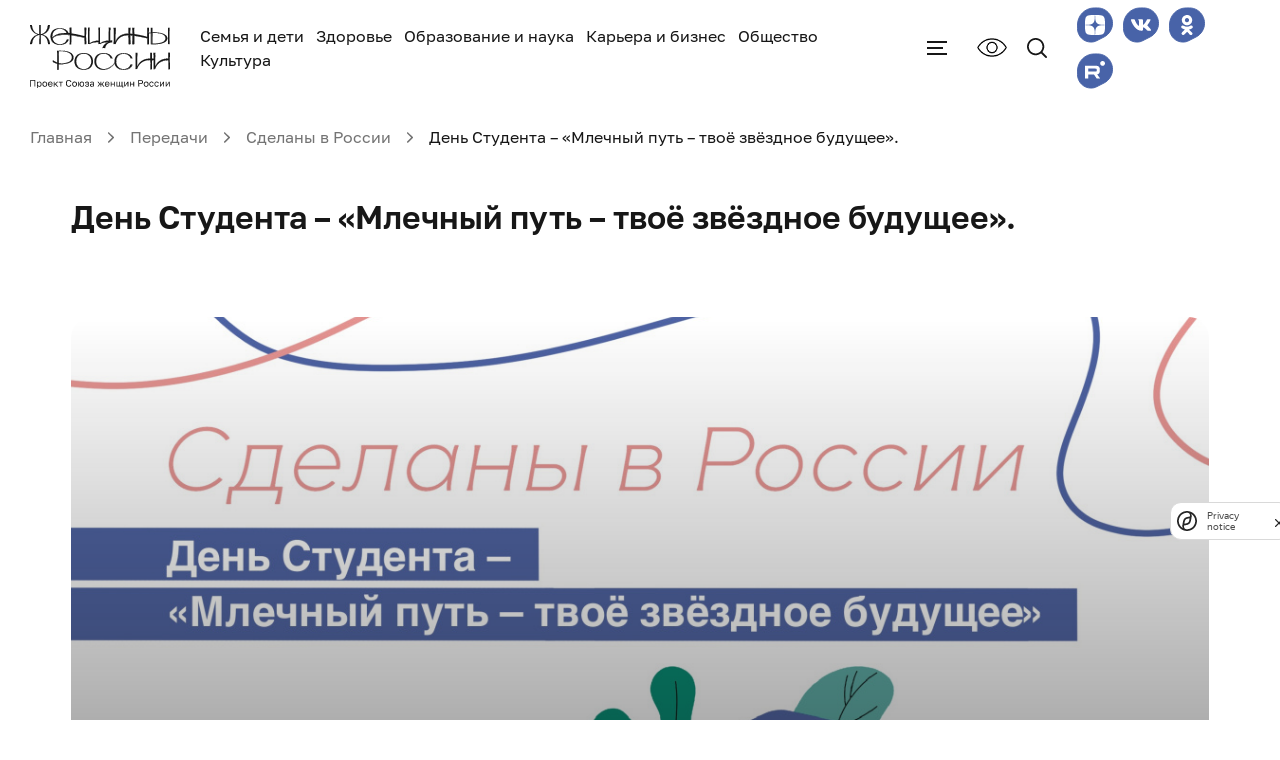

--- FILE ---
content_type: text/html; charset=UTF-8
request_url: https://womenofrussia.online/telecast/den-studenta-mlechnyy-put-tvoye-zvyezdnoe-budushchee-/
body_size: 16486
content:

<!DOCTYPE html>
<html xml:lang="ru" lang="ru">
<head>
    <meta http-equiv="Content-Type" content="text/html; charset=UTF-8">
    <meta http-equiv="X-UA-Compatible" content="IE=edge">
    <meta name="viewport" content="width=device-width, initial-scale=1.0, maximum-scale=1.0, user-scalable=no">
    <meta name="MobileOptimized" content="320">
    <meta name="google-site-verification" content="YVFHC8zFRdgNkyB55kLGC9nyR5ODOiW6FwKJ0ZMKh6c" />

    <meta http-equiv="Content-Type" content="text/html; charset=UTF-8" />
<meta name="description" content="День Студента –  «Млечный путь – твоё звёздное будущее»." />
<script data-skip-moving="true">(function(w, d, n) {var cl = "bx-core";var ht = d.documentElement;var htc = ht ? ht.className : undefined;if (htc === undefined || htc.indexOf(cl) !== -1){return;}var ua = n.userAgent;if (/(iPad;)|(iPhone;)/i.test(ua)){cl += " bx-ios";}else if (/Windows/i.test(ua)){cl += ' bx-win';}else if (/Macintosh/i.test(ua)){cl += " bx-mac";}else if (/Linux/i.test(ua) && !/Android/i.test(ua)){cl += " bx-linux";}else if (/Android/i.test(ua)){cl += " bx-android";}cl += (/(ipad|iphone|android|mobile|touch)/i.test(ua) ? " bx-touch" : " bx-no-touch");cl += w.devicePixelRatio && w.devicePixelRatio >= 2? " bx-retina": " bx-no-retina";if (/AppleWebKit/.test(ua)){cl += " bx-chrome";}else if (/Opera/.test(ua)){cl += " bx-opera";}else if (/Firefox/.test(ua)){cl += " bx-firefox";}ht.className = htc ? htc + " " + cl : cl;})(window, document, navigator);</script>


<link href="/bitrix/cache/css/s1/womenofrussia/template_965565c1f460115e7d42c120df4317a5/template_965565c1f460115e7d42c120df4317a5_v1.css?1766559801479546" type="text/css"  data-template-style="true" rel="stylesheet" />







    <meta property="og:title" content="День Студента –  «Млечный путь – твоё звёздное будущее»." />
<meta property="og:description" content="Союз Женщин России собрал в одном месте лучших студентов различных вузов и организовал игровой образовательный форум «Млечный путь – твоё звёздное будущее»." />
<meta property="og:type" content="article" />
<meta property="og:url" content="https://womenofrussia.online/telecast/den-studenta-mlechnyy-put-tvoye-zvyezdnoe-budushchee-/" />
<meta property="og:image" content="https://womenofrussia.online/upload/resize_cache/iblock/a78/500_500_1/e4r2gr4tdv0alosmckymibsvticuuv1g.JPG" />
<meta property="og:image:type" content="image/jpeg" />

    <link rel="apple-touch-icon" sizes="180x180" href="/apple-touch-icon.png">
    <!-- <link rel="icon" type="image/png" sizes="32x32" href="/favicon-32x32.png">
    <link rel="icon" type="image/png" sizes="16x16" href="/favicon-16x16.png"> -->
    <link rel="icon" type="image/png" sizes="16x16" href="/favicon.png">
    <script data-skip-moving="true" src="https://smartcaptcha.yandexcloud.net/captcha.js" defer></script>

    <!-- Yandex.Metrika counter -->
<noscript><div><img src="https://mc.yandex.ru/watch/96589128" style="position:absolute; left:-9999px;" alt="" /></div></noscript>
<!-- /Yandex.Metrika counter -->

<!-- Rating Mail.ru counter -->
<script data-skip-moving="true" type="text/javascript">
    var _tmr = window._tmr || (window._tmr = []);
    _tmr.push({id: "3249868", type: "pageView", start: (new Date()).getTime(), pid: "USER_ID"});
    (function (d, w, id) {
        if (d.getElementById(id)) return;
        var ts = d.createElement("script"); ts.type = "text/javascript"; ts.async = true; ts.id = id;
        ts.src = "https://top-fwz1.mail.ru/js/code.js";
        var f = function () {var s = d.getElementsByTagName("script")[0]; s.parentNode.insertBefore(ts, s);};
        if (w.opera == "[object Opera]") { d.addEventListener("DOMContentLoaded", f, false); } else { f(); }
    })(document, window, "topmailru-code");
</script><noscript><div>
        <img src="https://top-fwz1.mail.ru/counter?id=3249868;js=na" style="border:0;position:absolute;left:-9999px;" alt="Top.Mail.Ru" />
    </div></noscript>
<!-- //Rating Mail.ru counter -->

<script data-skip-moving="true" type="text/javascript">!function(){var t=document.createElement("script");t.type="text/javascript",t.async=!0,t.src='https://vk.com/js/api/openapi.js?169',t.onload=function(){VK.Retargeting.Init("VK-RTRG-1394840-cNaWE"),VK.Retargeting.Hit()},document.head.appendChild(t)}();</script><noscript><img src="https://vk.com/rtrg?p=VK-RTRG-1394840-cNaWE" style="position:fixed; left:-999px;" alt=""/></noscript>

<!-- Global site tag (gtag.js) - Google Analytics -->
<script data-skip-moving="true" async src="https://www.googletagmanager.com/gtag/js?id=G-66X6452FVQ"></script>
    <link rel="canonical" href="https://womenofrussia.online:443/telecast/den-studenta-mlechnyy-put-tvoye-zvyezdnoe-budushchee-/" />
    <title>День Студента –  «Млечный путь – твоё звёздное будущее».</title>

        </head>

<body class="">


<header id="header" class="header">
    <div class="container">
        <div class="header__inner">
            <a href="/" class="header__logo">
                <picture class="image-black">
                    <img src="/local/templates/.default/images/loader.svg"data-src="/local/templates/.default/images/logo-black.svg" loading="lazy" alt="Женщины Росии" title="Женщины Росии" class="lazyload"/>
                </picture>
                <picture class="image-white">
                    <img src="/local/templates/.default/images/loader.svg" data-src="/local/templates/.default/images/logo-white.svg" loading="lazy" alt="Женщины Росии" title="Женщины Росии" class="lazyload"/>
                </picture>
                <picture class="image-sub-black">
                	<img src="/local/templates/.default/images/loader.svg" data-src="/local/templates/.default/images/logo-sub-text-black.svg" loading="lazy" alt="" title="" class="lazyload"/>
				</picture>
				<picture class="image-sub-white">
					<img src="/local/templates/.default/images/loader.svg" data-src="/local/templates/.default/images/logo-sub-text-white.svg" loading="lazy" alt="" title="" class="lazyload"/>
				</picture>
                            </a>

            <div class="header__menu">
                
    <ul>

                                <li><a href="/rubric/family/">Семья и дети</a></li>
        
                                <li><a href="/rubric/health/">Здоровье</a></li>
        
                                <li><a href="/rubric/education/">Образование и наука</a></li>
        
                                <li><a href="/rubric/business/">Карьера и бизнес</a></li>
        
                                <li><a href="/rubric/society/">Общество</a></li>
        
                                <li><a href="/rubric/live-style/">Культура</a></li>
        
        
    </ul>
            </div>

            <button type="button" data-toggle-activity="#mega-menu" class="header__menu-toggler">
                <svg xmlns="http://www.w3.org/2000/svg" xmlns:xlink="http://www.w3.org/1999/xlink" class="icon icon-hamburger"><use xlink:href="#hamburger"></use></svg>
                <svg xmlns="http://www.w3.org/2000/svg" xmlns:xlink="http://www.w3.org/1999/xlink" class="icon icon-close"><use xlink:href="#close"></use></svg>
            </button>

            <a href="#" class="bvi-open" title="Версия сайта для слабовидящих">
                <img src="/local/templates/.default/images/slep-2.png" alt="ВЕРСИЯ ДЛЯ СЛАБОВИДЯЩИХ" title="ВЕРСИЯ ДЛЯ СЛАБОВИДЯЩИХ" class="img-default" />
                <img src="/local/templates/.default/images/slep-2-white.png" alt="ВЕРСИЯ ДЛЯ СЛАБОВИДЯЩИХ" title="ВЕРСИЯ ДЛЯ СЛАБОВИДЯЩИХ" class="img-light" />
            </a>
                        <form id="header-seacrh" method="get" action="/search/" novalidate="true" autocomplete="off" data-close-on-outside-click="true" class="header__search">
                <button type="button" data-toggle-activity="#header-seacrh" class="header__search-toggler">
                    <svg xmlns="http://www.w3.org/2000/svg" xmlns:xlink="http://www.w3.org/1999/xlink" class="icon icon-loupe"><use xlink:href="#loupe"></use></svg>
                </button>
                <input type="text" placeholder="Поиск" name="q" class="form-control">
            </form>

            <ul class="soc-list">
                <li>
                    <a href="https://zen.yandex.ru/wuor" target="_blank">
                        <svg xmlns="http://www.w3.org/2000/svg" xmlns:xlink="http://www.w3.org/1999/xlink" class="icon icon-soc-frame icon-frame"><use xlink:href="#soc-frame"></use></svg>
                        <svg xmlns="http://www.w3.org/2000/svg" xmlns:xlink="http://www.w3.org/1999/xlink" class="icon icon-zen icon-logo"><use xlink:href="#zen"></use></svg>
                    </a>
                </li>
                <li>
                    <a href="https://vk.com/wuormoscow" target="_blank">
                        <svg xmlns="http://www.w3.org/2000/svg" xmlns:xlink="http://www.w3.org/1999/xlink" class="icon icon-soc-frame icon-frame"><use xlink:href="#soc-frame"></use></svg>
                        <svg xmlns="http://www.w3.org/2000/svg" xmlns:xlink="http://www.w3.org/1999/xlink" class="icon icon-vk icon-logo"><use xlink:href="#vk"></use></svg>
                    </a>
                </li>
                                <li>
                    <a href="https://ok.ru/group/61123646587023" target="_blank">
                        <svg xmlns="http://www.w3.org/2000/svg" xmlns:xlink="http://www.w3.org/1999/xlink" class="icon icon-soc-frame icon-frame"><use xlink:href="#soc-frame"></use></svg>
                        <svg xmlns="http://www.w3.org/2000/svg" xmlns:xlink="http://www.w3.org/1999/xlink" class="icon icon-ok icon-logo"><use xlink:href="#ok"></use></svg>
                    </a>
                </li>
                <li>
                    <a href="https://rutube.ru/channel/26234307/" target="_blank">
                        <svg xmlns="http://www.w3.org/2000/svg" xmlns:xlink="http://www.w3.org/1999/xlink" class="icon icon-soc-frame icon-frame"><use xlink:href="#soc-frame"></use></svg>
                        <svg width="24" height="21" class="icon icon-rutube icon-logo" viewBox="0 0 24 24" xmlns="http://www.w3.org/2000/svg">
                            <path d="M12.6444 12.6982H3.76549V9.14087H12.6444C13.163 9.14087 13.5236 9.23239 13.7046 9.39223C13.8856 9.55206 13.9977 9.84851 13.9977 10.2816V11.5589C13.9977 12.0152 13.8856 12.3116 13.7046 12.4714C13.5236 12.6313 13.163 12.6996 12.6444 12.6996V12.6982ZM13.2535 5.78709H0V21H3.76549V16.0506H10.7049L13.9977 21H18.2143L14.5839 16.0274C15.9223 15.8266 16.5233 15.4113 17.019 14.7269C17.5147 14.0424 17.7632 12.9482 17.7632 11.4878V10.3471C17.7632 9.48103 17.6727 8.7966 17.5147 8.27203C17.3566 7.74744 17.0865 7.29116 16.7029 6.88134C16.2978 6.49335 15.8467 6.22014 15.3051 6.03707C14.7635 5.87724 14.0868 5.78571 13.2535 5.78571V5.78709Z"></path>
                            <path d="M21.1071 5.78571C22.7049 5.78571 24 4.49053 24 2.89286C24 1.29518 22.7049 0 21.1071 0C19.5095 0 18.2143 1.29518 18.2143 2.89286C18.2143 4.49053 19.5095 5.78571 21.1071 5.78571Z"></path>
                        </svg>
                    </a>
                </li>
            </ul>
        </div>
    </div>
</header>
<div id="mega-menu" data-close-on-outside-click="true" class="mega-menu">
    <div class="mega-menu__content">
        <div class="container">
            <div class="mega-menu__inner">
                <div class="row align-items-height">
                    <div class="col-6 col-md-4 col-lg-2">
                        <div class="mega-menu__block">
                            <h5 class="mega-menu-title">Рубрики</h5>
                            
    <ul class="mega-menu__menu">

                                <li><a href="/rubric/family/">Семья и дети</a></li>
        
                                <li><a href="/rubric/health/">Здоровье</a></li>
        
                                <li><a href="/rubric/education/">Образование и наука</a></li>
        
                                <li><a href="/rubric/business/">Карьера и бизнес</a></li>
        
                                <li><a href="/rubric/society/">Общество</a></li>
        
                                <li><a href="/rubric/live-style/">Культура</a></li>
        
        
    </ul>
                        </div>
                    </div>
                    <div class="col-6 col-md-4 col-lg-2">
                        <div class="mega-menu__block">
                            <h5 class="mega-menu-title"><a href="/education/">Учебный центр</a></h5>
                            <ul class="mega-menu__menu">
                                
    <ul class="mega-menu__menu">

                                <li><a href="/education/webinar/">Вебинар</a></li>
        
                                <li><a href="/education/master-class/">Мастер-класс</a></li>
        
        
    </ul>
                            </ul>
                            <h5 class="mega-menu-title"><a href="/telecast/">Передачи</a></h5>
                            <ul class="mega-menu__menu">
                                
    <ul class="mega-menu__menu">

                                <li><a href="/telecast/zhenskiy-vopros/">Женский вопрос</a></li>
        
                                <li><a href="/telecast/sdelany-v-rossii/">Сделаны в России</a></li>
        
                                <li><a href="/podcast/">Союзницы</a></li>
        
        
    </ul>
                            </ul>
                            <h5 class="mega-menu-title"><a href="/news/">Новости</a></h5>
                            <h5 class="mega-menu-title"><a href="/articles/">Статьи</a></h5>
                            <h5 class="mega-menu-title"><a href="/library/">Библиотека</a></h5>
                        </div>
                    </div>
                    <div class="col-6 col-md-4 col-lg-2">
                        <div class="mega-menu__block">
                            <h5 class="mega-menu-title"><a href="/about/">О проекте</a></h5>
                            <!--<h5 class="mega-menu-title"><a href="/crisis_centers/">Кризисные центры</a></h5>-->
                            <h5 class="mega-menu-title"><a href="/questions/">Вопросы экспертам</a></h5>
                        </div>
                    </div>
                    <div class="col-sm-7 col-lg-3">
                        <!-- <div class="mega-menu__block">
                            <form method="" action="" novalidate="true" autocomplete="off" class="mega-menu__subscribe-form">
                                <h5 class="mega-menu-title">Подписка</h5>
                                <p class="form-desc">Анонсы новых статей, выпусков передач и трансляций</p>
                                <input id="footer-subscribe-1" type="text" placeholder="E-mail" name="footer-subscribe-1" class="form-control">
                                <div class="buttons-line">
                                    <button type="submit" class="btn btn-gray-transparent">Подписаться</button>
                                </div>
                            </form>
                        </div> -->
                    </div>
                    <div class="col-sm-5 col-lg-3">
                        <div class="mega-menu__block mega-menu__links-block">
                            <div class="buttons-line">
                                                                    <a href="/auth/" class="btn mega-menu__btn-auth">
                                        <svg xmlns="http://www.w3.org/2000/svg" xmlns:xlink="http://www.w3.org/1999/xlink" class="icon icon-profile"><use xlink:href="#profile"></use></svg>
                                        Войти
                                    </a>
                                                            </div>
                            <ul class="soc-list">
                                <li>
                                    <a href="https://zen.yandex.ru/wuor" target="_blank">
                                        <svg xmlns="http://www.w3.org/2000/svg" xmlns:xlink="http://www.w3.org/1999/xlink" class="icon icon-soc-frame icon-frame"><use xlink:href="#soc-frame"></use></svg>
                                        <svg xmlns="http://www.w3.org/2000/svg" xmlns:xlink="http://www.w3.org/1999/xlink" class="icon icon-zen icon-logo"><use xlink:href="#zen"></use></svg>
                                    </a>
                                </li>
                                <li>
                                    <a href="https://vk.com/wuormoscow" target="_blank">
                                        <svg xmlns="http://www.w3.org/2000/svg" xmlns:xlink="http://www.w3.org/1999/xlink" class="icon icon-soc-frame icon-frame"><use xlink:href="#soc-frame"></use></svg>
                                        <svg xmlns="http://www.w3.org/2000/svg" xmlns:xlink="http://www.w3.org/1999/xlink" class="icon icon-vk icon-logo"><use xlink:href="#vk"></use></svg>
                                    </a>
                                </li>
                                                                <li>
                                    <a href="https://ok.ru/group/61123646587023" target="_blank">
                                        <svg xmlns="http://www.w3.org/2000/svg" xmlns:xlink="http://www.w3.org/1999/xlink" class="icon icon-soc-frame icon-frame"><use xlink:href="#soc-frame"></use></svg>
                                        <svg xmlns="http://www.w3.org/2000/svg" xmlns:xlink="http://www.w3.org/1999/xlink" class="icon icon-ok icon-logo"><use xlink:href="#ok"></use></svg>
                                    </a>
                                </li>
                                 <li>
                                    <a href="https://rutube.ru/channel/26234307/" target="_blank">
                                        <svg xmlns="http://www.w3.org/2000/svg" xmlns:xlink="http://www.w3.org/1999/xlink" class="icon icon-soc-frame icon-frame"><use xlink:href="#soc-frame"></use></svg>
                                        <svg width="24" height="21" class="icon icon-rutube icon-logo" viewBox="0 0 24 24" xmlns="http://www.w3.org/2000/svg">
                                            <path d="M12.6444 12.6982H3.76549V9.14087H12.6444C13.163 9.14087 13.5236 9.23239 13.7046 9.39223C13.8856 9.55206 13.9977 9.84851 13.9977 10.2816V11.5589C13.9977 12.0152 13.8856 12.3116 13.7046 12.4714C13.5236 12.6313 13.163 12.6996 12.6444 12.6996V12.6982ZM13.2535 5.78709H0V21H3.76549V16.0506H10.7049L13.9977 21H18.2143L14.5839 16.0274C15.9223 15.8266 16.5233 15.4113 17.019 14.7269C17.5147 14.0424 17.7632 12.9482 17.7632 11.4878V10.3471C17.7632 9.48103 17.6727 8.7966 17.5147 8.27203C17.3566 7.74744 17.0865 7.29116 16.7029 6.88134C16.2978 6.49335 15.8467 6.22014 15.3051 6.03707C14.7635 5.87724 14.0868 5.78571 13.2535 5.78571V5.78709Z"></path>
                                            <path d="M21.1071 5.78571C22.7049 5.78571 24 4.49053 24 2.89286C24 1.29518 22.7049 0 21.1071 0C19.5095 0 18.2143 1.29518 18.2143 2.89286C18.2143 4.49053 19.5095 5.78571 21.1071 5.78571Z"></path>
                                        </svg>
                                    </a>
                                </li>
                            </ul>
                        </div>
                    </div>
                </div>
            </div>
        </div>
    </div>
</div>

<main class="site-content"><div class="cast-detail-page">
    <div class="page-head">
        <div class="container">
            <ul itemscope itemtype="https://schema.org/BreadcrumbList" class="breadcrumb"><li itemprop="itemListElement" itemscope itemtype="https://schema.org/ListItem"><a itemprop="item" href="/" title="Главная" ><span itemprop="name">Главная</span><meta itemprop="name" content="Главная" /><meta itemprop="position" content="0" /></a></li><li itemprop="itemListElement" itemscope itemtype="https://schema.org/ListItem"><a itemprop="item" href="/telecast/" title="Передачи" ><span itemprop="name">Передачи</span><meta itemprop="position" content="1" /></a></li><li itemprop="itemListElement" itemscope itemtype="https://schema.org/ListItem"><a itemprop="item" href="/telecast/sdelany-v-rossii/" title="Сделаны в России" ><span itemprop="name">Сделаны в России</span><meta itemprop="position" content="2" /></a></li><li itemprop="itemListElement" itemscope itemtype="https://schema.org/ListItem"><span itemprop="name">День Студента –  «Млечный путь – твоё звёздное будущее».</span><meta itemprop="position" content="3" /></li></ul>        </div>
    </div>

    <section class="section-narrow">
        <div class="container">
            <h1 class="h2 page-title">День Студента –  «Млечный путь – твоё звёздное будущее».</h1>
        </div>
    </section>

        <section class="section-narrow"><div class="container"><a href="https://vk.com/video_ext.php?oid=-53723636&id=456240076" data-type="iframe" data-fancybox class="list-item article-item item--cover item--video"><div class="article-item__image"><picture><img src="/local/templates/.default/images/loader.svg" data-src="/upload/iblock/a78/e4r2gr4tdv0alosmckymibsvticuuv1g.JPG" loading="lazy" alt="День Студента –  «Млечный путь – твоё звёздное будущее»." title="День Студента –  «Млечный путь – твоё звёздное будущее»." class="lazyload"/></picture><div class="btn-play"><svg xmlns="http://www.w3.org/2000/svg" xmlns:xlink="http://www.w3.org/1999/xlink" class="icon icon-triangle"><use xlink:href="#triangle"></use></svg></div></div><div class="article-item__content"><div class="status article-item__category blue-light">Общество, Сделаны в России</div><h4 class="article-item__title">День Студента –  «Млечный путь – твоё звёздное будущее».</h4></div></a></div></section><section class="section-narrow"><div class="container"><h2 class="section-title rating-container">Описание выпуска        <div class="rating-wrapper" style="display:none">
            <div class="rating">
                <button data-id='29408' type="button" class="rating__button rating__like">
                    <svg viewBox="0 0 18 20" fill="none" xmlns="http://www.w3.org/2000/svg">
                        <path d="M8.07715 0.700195H8.07812C8.37801 0.699052 8.67524 0.76064 8.95117 0.881836C9.15815 0.972769 9.35029 1.09573 9.52051 1.24609L9.68359 1.40527V1.40625C10.1054 1.86193 10.3228 2.4592 10.2939 3.09082L10.1592 5.9248L10.1494 6.13379H15.7549C15.9307 6.13365 16.1042 6.16994 16.2656 6.23926L16.4229 6.32031C17.2737 6.83174 17.7998 7.74729 17.7998 8.70996C17.7998 9.31964 17.6046 9.90536 17.252 10.3828L17.1934 10.4629L17.2207 10.5576C17.2774 10.7511 17.313 10.9516 17.3291 11.1553L17.3389 11.3604C17.3381 11.9686 17.1428 12.5528 16.791 13.0293L16.7314 13.1094L16.7598 13.2041C16.8353 13.4621 16.873 13.7293 16.873 14.001C16.873 14.6106 16.6777 15.1964 16.3252 15.6738L16.2656 15.7539L16.2939 15.8486C16.3695 16.1067 16.4072 16.3738 16.4072 16.6455C16.4072 17.6882 15.8401 18.6319 14.9482 19.1045L14.7656 19.1924H14.7646C14.6045 19.2636 14.4292 19.2998 14.249 19.2998H0.719727C0.436771 19.2997 0.20044 19.0646 0.200195 18.7627V10.3701C0.200195 10.068 0.436624 9.83218 0.719727 9.83203H3.78223L3.82227 9.68457L5.75488 2.51367C6.02468 1.51034 6.88358 0.794667 7.87695 0.708984L8.07715 0.700195ZM1.41992 18.04H3.64258V11.0918H1.41992V18.04ZM8.06934 1.96191C7.8413 1.96347 7.61948 2.03194 7.42969 2.15723L7.35059 2.21387C7.17061 2.35502 7.03528 2.54537 6.95801 2.76074L6.92773 2.85449V2.85547L4.68945 11.166L4.68262 11.1924V18.0381H14.2705L14.3105 18.0195C14.8082 17.7896 15.1393 17.3027 15.1787 16.7539L15.1826 16.6436C15.1835 16.454 15.1494 16.2665 15.082 16.0908L15.0039 15.9199L14.7646 15.4727L15.1406 15.1396C15.4224 14.8881 15.5998 14.5376 15.6396 14.1611L15.6484 13.999C15.6494 13.8098 15.615 13.6227 15.5479 13.4473L15.4697 13.2754L15.2305 12.8281L15.6064 12.4951C15.888 12.2438 16.0654 11.8937 16.1055 11.5176L16.1143 11.3545C16.1152 11.1653 16.0808 10.9781 16.0137 10.8027L15.9355 10.6309L15.6963 10.1836L16.0723 9.85059L16.1865 9.73633C16.4373 9.45752 16.5801 9.0928 16.5801 8.70996C16.58 8.19439 16.291 7.70913 15.8379 7.4248L15.79 7.39453H8.86719L9.07422 3.0293L9.07324 3.02832C9.08747 2.73086 8.97551 2.44879 8.76367 2.24219L8.66699 2.1582C8.53638 2.05789 8.38408 1.99731 8.22754 1.97363L8.07031 1.96191H8.06934Z"/>
                    </svg>
                </button>
                <button type="button" data-id='29408' class="rating__button rating__dislike">
                    <svg viewBox="0 0 18 20" fill="none" xmlns="http://www.w3.org/2000/svg">
                        <path d="M9.92285 19.2998H9.92188C9.62199 19.3009 9.32476 19.2394 9.04883 19.1182C8.84185 19.0272 8.64971 18.9043 8.47949 18.7539L8.31641 18.5947V18.5938C7.89455 18.1381 7.67717 17.5408 7.70605 16.9092L7.84082 14.0752L7.85059 13.8662L2.24512 13.8662C2.06934 13.8664 1.89575 13.8301 1.73438 13.7607L1.57715 13.6797C0.726347 13.1683 0.20023 12.2527 0.200195 11.29C0.200195 10.6804 0.395441 10.0946 0.748047 9.61719L0.806641 9.53711L0.779297 9.44238C0.722643 9.24887 0.686969 9.04844 0.670898 8.84473L0.661133 8.63965C0.661886 8.03136 0.857181 7.44718 1.20898 6.9707L1.26855 6.89062L1.24023 6.7959C1.16469 6.53787 1.12698 6.2707 1.12695 5.99902C1.12695 5.38943 1.32228 4.80359 1.6748 4.32617L1.73438 4.24609L1.70605 4.15137C1.6305 3.89332 1.59279 3.62619 1.59277 3.35449C1.59277 2.31176 2.15993 1.36806 3.05176 0.895508L3.23438 0.807617H3.23535C3.39549 0.736443 3.5708 0.700195 3.75098 0.700195H17.2803C17.5632 0.700347 17.7996 0.935378 17.7998 1.2373L17.7998 9.62988C17.7998 9.93204 17.5634 10.1678 17.2803 10.168H14.2178L14.1777 10.3154L12.2451 17.4863C11.9753 18.4897 11.1164 19.2053 10.123 19.291L9.92285 19.2998ZM16.5801 1.95996H14.3574V8.9082H16.5801L16.5801 1.95996ZM9.93066 18.0381C10.1587 18.0365 10.3805 17.9681 10.5703 17.8428L10.6494 17.7861C10.8294 17.645 10.9647 17.4546 11.042 17.2393L11.0723 17.1455V17.1445L13.3105 8.83398L13.3174 8.80762L13.3174 1.96191H3.72949L3.68945 1.98047C3.19178 2.21045 2.86071 2.69733 2.82129 3.24609L2.81738 3.35645C2.81646 3.54599 2.85064 3.73353 2.91797 3.90918L2.99609 4.08008L3.23535 4.52734L2.85938 4.86035C2.57757 5.11186 2.40024 5.46241 2.36035 5.83887L2.35156 6.00098C2.35065 6.1902 2.38504 6.37734 2.45215 6.55273L2.53027 6.72461L2.76953 7.17187L2.39355 7.50488C2.11197 7.75619 1.9346 8.1063 1.89453 8.48242L1.88574 8.64551C1.88484 8.83473 1.91921 9.02188 1.98633 9.19727L2.06445 9.36914L2.30371 9.81641L1.92773 10.1494L1.81348 10.2637C1.56269 10.5425 1.41992 10.9072 1.41992 11.29C1.41996 11.8056 1.70898 12.2909 2.16211 12.5752L2.20996 12.6055L9.13281 12.6055L8.92578 16.9707L8.92676 16.9717C8.91253 17.2691 9.02449 17.5512 9.23633 17.7578L9.33301 17.8418C9.46362 17.9421 9.61592 18.0027 9.77246 18.0264L9.92969 18.0381H9.93066Z"/>
                    </svg>
                </button>
            </div>
        </div>
        </h2><b>День студента</b> - это особый праздник, который отмечается во многих странах мира. Это день, когда студенты могут отдохнуть от учебы, пообщаться друг с другом, завести новые знакомства, и поделиться своим достижениями и успехами. <br>
 <br>
 <b>Союз Женщин России</b> собрал в одном месте лучших студентов различных вузов и организовал игровой образовательный форум<br>
 <b>«Млечный путь – твоё звёздное будущее».</b><br>
 <br>
 На один вечер пространство превратилось в новую неизвестную планету, созданную специально для студентов, с конкурсами и квестами развивающими и обучающими программами увлекательными мастер- классами.<br>
 <br>
 <br>
 И что бы в <b>День студента</b> - почувствовать себя частью большого студенческого сообщества , пришлось вспомнить те самые студенческие годы.<br>
 О том , как это было смотрите в новом выпуске программы <b>«Сделаны в России»</b>.</div></section>
    <section class="section-narrow-sm">
        <div class="container">
            <div class="share-block">
                <div class="share-block-text">Поделиться</div>
                <ul class="soc-list">
                    <li>
                        <a href="https://vk.com/share.php?url=https://womenofrussia.online/telecast/den-studenta-mlechnyy-put-tvoye-zvyezdnoe-budushchee-/&image=https://womenofrussia.online/upload/resize_cache/iblock/a78/500_500_1/e4r2gr4tdv0alosmckymibsvticuuv1g.JPG" target="_blank">
                            <svg xmlns="http://www.w3.org/2000/svg" xmlns:xlink="http://www.w3.org/1999/xlink"
                                 class="icon icon-soc-frame icon-frame">
                                <use xlink:href="#soc-frame"></use>
                            </svg>
                            <svg xmlns="http://www.w3.org/2000/svg" xmlns:xlink="http://www.w3.org/1999/xlink"
                                 class="icon icon-vk icon-logo">
                                <use xlink:href="#vk"></use>
                            </svg>
                        </a>
                    </li>
                    <li>
                        <a href="https://connect.ok.ru/offer?url=https://womenofrussia.online/telecast/den-studenta-mlechnyy-put-tvoye-zvyezdnoe-budushchee-/" target="_blank">
                            <svg xmlns="http://www.w3.org/2000/svg" xmlns:xlink="http://www.w3.org/1999/xlink"
                                 class="icon icon-soc-frame icon-frame">
                                <use xlink:href="#soc-frame"></use>
                            </svg>
                            <svg xmlns="http://www.w3.org/2000/svg" xmlns:xlink="http://www.w3.org/1999/xlink"
                                 class="icon icon-ok icon-logo">
                                <use xlink:href="#ok"></use>
                            </svg>
                        </a>
                    </li>
                    <li>
                        <a href="https://t.me/share/url?url=https://womenofrussia.online/telecast/den-studenta-mlechnyy-put-tvoye-zvyezdnoe-budushchee-/" target="_blank">
                            <svg xmlns="http://www.w3.org/2000/svg" xmlns:xlink="http://www.w3.org/1999/xlink"
                                 class="icon icon-soc-frame icon-frame">
                                <use xlink:href="#soc-frame"></use>
                            </svg>
                            <svg xmlns="http://www.w3.org/2000/svg" xmlns:xlink="http://www.w3.org/1999/xlink"
                                 class="icon icon-telegram icon-logo">
                                <use xlink:href="#telegram"></use>
                            </svg>
                        </a>
                    </li>
                    <li>
                        <a href="https://api.whatsapp.com/send?text=https://womenofrussia.online/telecast/den-studenta-mlechnyy-put-tvoye-zvyezdnoe-budushchee-/" target="_blank">
                            <svg xmlns="http://www.w3.org/2000/svg" xmlns:xlink="http://www.w3.org/1999/xlink"
                                 class="icon icon-soc-frame icon-frame">
                                <use xlink:href="#soc-frame"></use>
                            </svg>
                            <svg xmlns="http://www.w3.org/2000/svg" xmlns:xlink="http://www.w3.org/1999/xlink"
                                 class="icon icon-wa icon-logo">
                                <use xlink:href="#wa"></use>
                            </svg>
                        </a>
                    </li>
                </ul>
            </div>
        </div>
    </section>



        <section><div class="container"><div class="section-head"><h2 class="section-title">Вас могут заинтересовать</h2><div class="section-head__right section-nav desktop"><div class="buttons-line"><a href="/telecast/sdelany-v-rossii/" class="btn btn-black-transparent btn-more">К разделу Сделаны в России<svg xmlns="http://www.w3.org/2000/svg" xmlns:xlink="http://www.w3.org/1999/xlink" class="icon icon-drop"><use xlink:href="#drop"></use></svg></a><a href="/telecast/sdelany-v-rossii/" class="link-more">К разделу Сделаны в России<svg xmlns="http://www.w3.org/2000/svg" xmlns:xlink="http://www.w3.org/1999/xlink" class="icon icon-drop"><use xlink:href="#drop"></use></svg></a></div></div></div><div class="items-list"><div class="row"><div class="col-sm-6 col-lg-4"><a href="/telecast/sdelany-v-rossii-novogodnie-traditsii-ot-poslov-kultury/" class="list-item article-item item--video"><div class="article-item__image"><picture><img src="/local/templates/.default/images/loader.svg" data-src="/upload/iblock/fe2/biqrwndzyklqiuaqss1wgqdewf5o3kfw.JPG" loading="lazy" alt="Сделаны в России. &quot;Новогодние традиции от послов культуры&quot;" title="Сделаны в России. &quot;Новогодние традиции от послов культуры&quot;" class="lazyload"/></picture><div class="btn-play sm"><svg xmlns="http://www.w3.org/2000/svg" xmlns:xlink="http://www.w3.org/1999/xlink" class="icon icon-triangle"><use xlink:href="#triangle"></use></svg></div><div class="status article-item__image-category blue-light">Общество</div></div><div class="article-item__content"><div class="status article-item__category empty">Сделаны в России</div><h4 class="article-item__title">Сделаны в России. &quot;Новогодние традиции от послов культуры&quot;</h4>Новой год — семейный праздник. В какой бы точке Земли мы не находились, мы все стремимся в этот день домой, чтобы встретить Новый год в кругу родных и близких</div></a></div><div class="col-sm-6 col-lg-4"><a href="/telecast/zhenskiy-vopros-fotoproekt-ya-ne-isklyuchenie-ya-primer/" class="list-item article-item item--video"><div class="article-item__image"><picture><img src="/local/templates/.default/images/loader.svg" data-src="/upload/iblock/826/78fvlb3odewliqzh7oe1avnl3dm2wz15.JPG" loading="lazy" alt="Сделаны в России. Фотопроект «Я не исключение – Я пример»" title="Сделаны в России. Фотопроект «Я не исключение – Я пример»" class="lazyload"/></picture><div class="btn-play sm"><svg xmlns="http://www.w3.org/2000/svg" xmlns:xlink="http://www.w3.org/1999/xlink" class="icon icon-triangle"><use xlink:href="#triangle"></use></svg></div><div class="status article-item__image-category blue-light">Общество</div></div><div class="article-item__content"><div class="status article-item__category empty">Сделаны в России</div><h4 class="article-item__title">Сделаны в России. Фотопроект «Я не исключение – Я пример»</h4>Фотопроект «Я не исключение – Я пример» – фотографа Анны Гранд, представленная в галереи Союза женщин России, это не просто фотографии, а символы смелости, выносливости и профессионализма женщин, освоивших сложные и физически требовательные профессии, хобби или спорт, традиционно считающиеся «мужскими»</div></a></div><div class="col-sm-6 col-lg-4"><a href="/telecast/sdelany-v-rossii-partnerstvo-opyt-razvitie/" class="list-item article-item item--video"><div class="article-item__image"><picture><img src="/local/templates/.default/images/loader.svg" data-src="/upload/iblock/5ce/vid27ug0s0w5c1f1dcij9257x3jcotvs.JPG" loading="lazy" alt="Сделаны в России. &quot;Партнерство, опыт, развитие&quot;" title="Сделаны в России. &quot;Партнерство, опыт, развитие&quot;" class="lazyload"/></picture><div class="btn-play sm"><svg xmlns="http://www.w3.org/2000/svg" xmlns:xlink="http://www.w3.org/1999/xlink" class="icon icon-triangle"><use xlink:href="#triangle"></use></svg></div><div class="status article-item__image-category blue-light">Общество</div></div><div class="article-item__content"><div class="status article-item__category empty">Сделаны в России</div><h4 class="article-item__title">Сделаны в России. &quot;Партнерство, опыт, развитие&quot;</h4>Основной темой второго дня заседания Правления Союза женщин России стала - поддержка женской предпринимательской активности в интересах семьи и государства как одно из важных направлений деятельности СЖР</div></a></div></div></div><div class="section-nav mobile"><div class="buttons-line"><a href="/telecast/sdelany-v-rossii/" class="btn btn-black-transparent btn-more">К разделу Сделаны в России<svg xmlns="http://www.w3.org/2000/svg" xmlns:xlink="http://www.w3.org/1999/xlink" class="icon icon-drop"><use xlink:href="#drop"></use></svg></a><a href="/telecast/sdelany-v-rossii/" class="link-more">К разделу Сделаны в России<svg xmlns="http://www.w3.org/2000/svg" xmlns:xlink="http://www.w3.org/1999/xlink" class="icon icon-drop"><use xlink:href="#drop"></use></svg></a></div></div></div></section></div></main>

<footer id="footer" class="footer">
    <div class="footer__top">
        <div class="container">
            <div class="footer__inner">
                <div class="footer__block">
                    <div class="footer__logo">
                        <picture>
                            <img src="/local/templates/.default/images/loader.svg" data-src="/local/templates/.default/images/logo-white.svg" loading="lazy" alt="" title="" class="lazyload" />
                        </picture>
                    </div>
                </div>
                <div class="footer__block">
                    <ul class="soc-list">
                        <li>
                            <a href="https://zen.yandex.ru/wuor" target="_blank">
                                <svg xmlns="http://www.w3.org/2000/svg" xmlns:xlink="http://www.w3.org/1999/xlink" class="icon icon-soc-frame icon-frame">
                                    <use xlink:href="#soc-frame"></use>
                                </svg>
                                <svg xmlns="http://www.w3.org/2000/svg" xmlns:xlink="http://www.w3.org/1999/xlink" class="icon icon-zen icon-logo">
                                    <use xlink:href="#zen"></use>
                                </svg>
                            </a>
                        </li>
                        <li>
                            <a href="https://vk.com/wuormoscow" target="_blank">
                                <svg xmlns="http://www.w3.org/2000/svg" xmlns:xlink="http://www.w3.org/1999/xlink" class="icon icon-soc-frame icon-frame">
                                    <use xlink:href="#soc-frame"></use>
                                </svg>
                                <svg xmlns="http://www.w3.org/2000/svg" xmlns:xlink="http://www.w3.org/1999/xlink" class="icon icon-vk icon-logo">
                                    <use xlink:href="#vk"></use>
                                </svg>
                            </a>
                        </li>
                                                <li>
                            <a href="https://ok.ru/group/61123646587023" target="_blank">
                                <svg xmlns="http://www.w3.org/2000/svg" xmlns:xlink="http://www.w3.org/1999/xlink" class="icon icon-soc-frame icon-frame">
                                    <use xlink:href="#soc-frame"></use>
                                </svg>
                                <svg xmlns="http://www.w3.org/2000/svg" xmlns:xlink="http://www.w3.org/1999/xlink" class="icon icon-ok icon-logo">
                                    <use xlink:href="#ok"></use>
                                </svg>
                            </a>
                        </li>
                         <li>
                            <a href="https://rutube.ru/channel/26234307/" target="_blank">
                                <svg xmlns="http://www.w3.org/2000/svg" xmlns:xlink="http://www.w3.org/1999/xlink" class="icon icon-soc-frame icon-frame"><use xlink:href="#soc-frame"></use></svg>
                                <svg width="24" height="21" class="icon icon-rutube icon-logo" viewBox="0 0 24 24" xmlns="http://www.w3.org/2000/svg">
                                    <path d="M12.6444 12.6982H3.76549V9.14087H12.6444C13.163 9.14087 13.5236 9.23239 13.7046 9.39223C13.8856 9.55206 13.9977 9.84851 13.9977 10.2816V11.5589C13.9977 12.0152 13.8856 12.3116 13.7046 12.4714C13.5236 12.6313 13.163 12.6996 12.6444 12.6996V12.6982ZM13.2535 5.78709H0V21H3.76549V16.0506H10.7049L13.9977 21H18.2143L14.5839 16.0274C15.9223 15.8266 16.5233 15.4113 17.019 14.7269C17.5147 14.0424 17.7632 12.9482 17.7632 11.4878V10.3471C17.7632 9.48103 17.6727 8.7966 17.5147 8.27203C17.3566 7.74744 17.0865 7.29116 16.7029 6.88134C16.2978 6.49335 15.8467 6.22014 15.3051 6.03707C14.7635 5.87724 14.0868 5.78571 13.2535 5.78571V5.78709Z"></path>
                                    <path d="M21.1071 5.78571C22.7049 5.78571 24 4.49053 24 2.89286C24 1.29518 22.7049 0 21.1071 0C19.5095 0 18.2143 1.29518 18.2143 2.89286C18.2143 4.49053 19.5095 5.78571 21.1071 5.78571Z"></path>
                                </svg>
                            </a>
                        </li>
                    </ul>
                </div>
            </div>
        </div>
    </div>

    <div class="footer__middle">
        <div class="container">
            <div class="footer__inner">
                <div class="row">
                    <!--<div class="col-sm-6 col-lg-2 order-sm-first order-md-last">
                            <div class="footer__block">
                                <form method="" action="" novalidate="true" autocomplete="off" class="footer__subscribe-form">
                                    <h5 class="footer-title">Подписка</h5>
                                    <p class="form-desc">Анонсы новых статей, выпусков передач и трансляций</p>
                                    <input id="footer-subscribe-1" type="text" placeholder="E-mail" name="footer-subscribe-1" class="form-control">
                                    <div class="buttons-line">
                                        <button type="submit" class="btn btn-white-transparent">Подписаться</button>
                                    </div>
                                </form>
                            </div>
                        </div>-->
                    <div class="col-6 col-md-3 col-lg-2">
                        <div class="footer__block">
                            <h5 class="footer-title">Рубрики</h5>
                            
    <ul class="footer__menu">

                                <li><a href="/rubric/family/">Семья и дети</a></li>
        
                                <li><a href="/rubric/health/">Здоровье</a></li>
        
                                <li><a href="/rubric/education/">Образование и наука</a></li>
        
                                <li><a href="/rubric/business/">Карьера и бизнес</a></li>
        
                                <li><a href="/rubric/society/">Общество</a></li>
        
                                <li><a href="/rubric/live-style/">Культура</a></li>
        
        
    </ul>
                        </div>
                    </div>
                    <div class="col-6 col-md-3 col-lg-2">
                        <div class="footer__block">
                            <h5 class="footer-title"><a href="/education/">Учебный центр</a></h5>
                            
    <ul class="footer__menu">

                                <li><a href="/education/webinar/">Вебинар</a></li>
        
                                <li><a href="/education/master-class/">Мастер-класс</a></li>
        
        
    </ul>
                            <h5 class="footer-title"><a href="/articles/">Статьи</a></h5>
                        </div>
                    </div>
                    <div class="col-6 col-md-3 col-lg-2">
                        <div class="footer__block">
                            <h5 class="footer-title"><a href="/telecast/">Передачи</a></h5>
                            
    <ul class="footer__menu">

                                <li><a href="/telecast/zhenskiy-vopros/">Женский вопрос</a></li>
        
                                <li><a href="/telecast/sdelany-v-rossii/">Сделаны в России</a></li>
        
                                <li><a href="/podcast/">Союзницы</a></li>
        
        
    </ul>
                            <h5 class="footer-title"><a href="/news/">Новости</a></h5>
                        </div>
                    </div>
                    <div class="col-6 col-md-3 col-lg-2">
                        <div class="footer__block">
                            <h5 class="footer-title"><a href="/about/">О проекте</a></h5>
                            <!--<h5 class="footer-title"><a href="/crisis_centers/">Кризисные центры</a></h5>-->
                            <h5 class="footer-title"><a href="/questions/">Вопросы экспертам</a></h5>
                            <h5 class="footer-title"><a href="/library/">Библиотека</a></h5>
                        </div>
                    </div>
                    <div class="col-7 col-sm-6 col-md-9 col-lg-2 order-sm-first order-md-last">
                        <div class="footer__block">
                            <h5 class="footer-title"><a>Контакты</a></h5>
                                                                                    <a href="mailto:info@womenofrussia.online" class="email">info@womenofrussia.online</a>
                        </div>
                    </div>
                    <div class="col-5 col-md-3 col-lg-2 order-md-last">
                        <div class="footer__block">
                            <div class="footer__gold-fond" data-tooltip="Знак отличия «Золотой фонд 3.0» вручен интернет-порталу «Женщины России» как общественно значимому сетевому медиапроекту, демонстрирующему высокие профессиональные стандарты работы и активное использование информационно-коммуникационных технологий для качественной работы со своей аудиторией.">
                                <picture>
                                    <img src="/local/templates/.default/images/loader.svg" data-src="/local/templates/.default/images/gold-fond-logo.png" loading="lazy" alt="" title="" class="lazyload" />
                                </picture>
                            </div>
                        </div>
                    </div>
                </div>
            </div>
        </div>
    </div>

    <div class="footer__bottom">
        <div class="container">
            <div class="footer__inner">
                <div class="footer__block footer__block--info">
                    <small class="footer__author">Лицензия СМИ Эл № ФС77- 87232 от 22.04.2024</small>
                    <a class="footer__politics" href="/politics/">Политика обработки персональных данных</a>
                    <small class="footer__author">Проект <a href="https://wuor.ru/" target="_blank">Союза женщин России</a></small>
                </div>
                <div class="footer__block footer__block--age-limit">
                    <span class="footer__age-limit">16+</span>
                </div>
                <div class="footer__block footer__block--developer">
                    <small class="footer__developer">Разработано в <a href="https://indexis.ru/" target="_blank">INDEXIS</a></small>
                </div>
            </div>
        </div>
    </div>

    
</footer>



<div id="modal-hartiya" class="modal modal-question modal-hartiya">
    <button type="button" data-fancybox-close class="modal-close">
        <svg xmlns="http://www.w3.org/2000/svg" xmlns:xlink="http://www.w3.org/1999/xlink" class="icon icon-close">
            <use xlink:href="#close"></use>
        </svg>
    </button>
    <form method="" action="" novalidate="true" autocomplete="off" class="site-form questions-form js-validate_ ajax-form-sign-charter">
        <input type="hidden" name="form_id" value="form_19">
        <input type="hidden" name="action" value="save">
        
        <input type="hidden" name="sessid" id="sessid" value="ee74ff690e2b0fa110ecf0dce8eef67d" />        <h3 class="modal-title">Подписать Хартию</h3>

        <div class="custom-CAPTCHA">
            <p>очистить все поля в этой области и повторите отправку</p>
            <input name="CAPTCHA_TEXT" value="" type="text">
            <input name="CAPTCHA_TEL" value="" type="tel">
            <input name="CAPTCHA_EMAIL" value="" type="email">
            <textarea name="CAPTCHA_TEXTAREA"></textarea>
        </div>

        <div class="form-group">
            <input id="mh-1" type="text" name="PROPERTY_ORG_NAME" placeholder="Название организации (для юр.лиц)" class="form-control">
        </div>
        <div class="form-group">
            <input id="mh-2" type="text" name="PROPERTY_FIO" placeholder="ФИО*" required class="form-control">
        </div>
        <div class="form-group">
            <input id="mh-3" type="text" name="PROPERTY_PHONE" data-mask="phone" placeholder="Телефон*" required class="form-control">
        </div>
        <div class="form-group">
            <input id="mh-4" type="text" name="PROPERTY_EMAIL" placeholder="E-mail*" required class="form-control">
        </div>
        <div class="form-group">
            <select name="PROPERTY_REGIONS"class="form-control">
                            <option value="29">Алтайский край</option>
                            <option value="30">Амурская область</option>
                            <option value="31">Архангельская область</option>
                            <option value="32">Астраханская область</option>
                            <option value="34">Белгородская область</option>
                            <option value="35">Брянская область</option>
                            <option value="37">Владимирская область</option>
                            <option value="38">Волгоградская область</option>
                            <option value="39">Вологодская область</option>
                            <option value="40">Воронежская область</option>
                            <option value="112">Донецкая Народная Республика</option>
                            <option value="42">Еврейская автономная область</option>
                            <option value="43">Забайкальский край</option>
                            <option value="114">Запорожская область</option>
                            <option value="44">Ивановская область</option>
                            <option value="46">Иркутская область</option>
                            <option value="47">Кабардино-Балкарская Республика</option>
                            <option value="48">Калининградская область</option>
                            <option value="50">Калужская область</option>
                            <option value="51">Камчатский край</option>
                            <option value="52">Карачаево-Черкесская Республика</option>
                            <option value="54">Кемеровская область - Кузбасс</option>
                            <option value="55">Кировская область</option>
                            <option value="57">Костромская область</option>
                            <option value="58">Краснодарский край</option>
                            <option value="59">Красноярский край</option>
                            <option value="61">Курганская область</option>
                            <option value="62">Курская область</option>
                            <option value="63">Ленинградская область</option>
                            <option value="64">Липецкая область</option>
                            <option value="113">Луганская Народная Республика</option>
                            <option value="65">Магаданская область</option>
                            <option value="68">Москва</option>
                            <option value="69">Московская область</option>
                            <option value="70">Мурманская область</option>
                            <option value="71">Ненецкий автономный округ</option>
                            <option value="72">Нижегородская область</option>
                            <option value="73">Новгородская область</option>
                            <option value="74">Новосибирская область</option>
                            <option value="75">Омская область</option>
                            <option value="76">Оренбургская область</option>
                            <option value="77">Орловская область</option>
                            <option value="78">Пензенская область</option>
                            <option value="79">Пермский край</option>
                            <option value="80">Приморский край</option>
                            <option value="81">Псковская область</option>
                            <option value="27">Республика Адыгея (Адыгея)</option>
                            <option value="28">Республика Алтай</option>
                            <option value="33">Республика Башкортостан</option>
                            <option value="36">Республика Бурятия</option>
                            <option value="41">Республика Дагестан</option>
                            <option value="45">Республика Ингушетия</option>
                            <option value="49">Республика Калмыкия</option>
                            <option value="53">Республика Карелия</option>
                            <option value="56">Республика Коми</option>
                            <option value="60">Республика Крым</option>
                            <option value="66">Республика Марий Эл</option>
                            <option value="67">Республика Мордовия</option>
                            <option value="87">Республика Саха (Якутия)</option>
                            <option value="91">Республика Северная Осетия - Алания</option>
                            <option value="95">Республика Татарстан (Татарстан)</option>
                            <option value="99">Республика Тыва</option>
                            <option value="104">Республика Хакасия</option>
                            <option value="82">Ростовская область</option>
                            <option value="83">Рязанская область</option>
                            <option value="84">Самарская область</option>
                            <option value="85">Санкт-Петербург</option>
                            <option value="86">Саратовская область</option>
                            <option value="88">Сахалинская область</option>
                            <option value="89">Свердловская область</option>
                            <option value="90">Севастополь</option>
                            <option value="92">Смоленская область</option>
                            <option value="93">Ставропольский край</option>
                            <option value="94">Тамбовская область</option>
                            <option value="96">Тверская область</option>
                            <option value="97">Томская область</option>
                            <option value="98">Тульская область</option>
                            <option value="100">Тюменская область</option>
                            <option value="101">Удмуртская Республика</option>
                            <option value="102">Ульяновская область</option>
                            <option value="103">Хабаровский край</option>
                            <option value="105">Ханты-Мансийский автономный округ - Югра</option>
                            <option value="115">Херсонская область</option>
                            <option value="106">Челябинская область</option>
                            <option value="111">Чеченская Республика</option>
                            <option value="107">Чувашская Республика - Чувашия</option>
                            <option value="108">Чукотский автономный округ</option>
                            <option value="109">Ямало-Ненецкий автономный округ</option>
                            <option value="110">Ярославская область</option>
                        </select>
        </div>
        <div class="form-group">
                        <input id="modal-questions-form-5" type="checkbox" name="AGREE" value="y"  class="custom-radio">
            <label for="modal-questions-form-5" class="custom-checkbox-label">Соглашаюсь с <a href="/politics/" target="_blank">политикой обработки персональных данных</a></label>
        </div>
        <div class="msg msg-block">
        </div>
        <div class="main_error msg-block">
        </div>
        <div class="buttons-line">
            <button type="submit" class="btn">Отправить</button>
        </div>
    </form>
</div>
<script>if(!window.BX)window.BX={};if(!window.BX.message)window.BX.message=function(mess){if(typeof mess==='object'){for(let i in mess) {BX.message[i]=mess[i];} return true;}};</script>
<script>(window.BX||top.BX).message({"JS_CORE_LOADING":"Загрузка...","JS_CORE_NO_DATA":"- Нет данных -","JS_CORE_WINDOW_CLOSE":"Закрыть","JS_CORE_WINDOW_EXPAND":"Развернуть","JS_CORE_WINDOW_NARROW":"Свернуть в окно","JS_CORE_WINDOW_SAVE":"Сохранить","JS_CORE_WINDOW_CANCEL":"Отменить","JS_CORE_WINDOW_CONTINUE":"Продолжить","JS_CORE_H":"ч","JS_CORE_M":"м","JS_CORE_S":"с","JSADM_AI_HIDE_EXTRA":"Скрыть лишние","JSADM_AI_ALL_NOTIF":"Показать все","JSADM_AUTH_REQ":"Требуется авторизация!","JS_CORE_WINDOW_AUTH":"Войти","JS_CORE_IMAGE_FULL":"Полный размер"});</script><script src="/bitrix/js/main/core/core.min.js?1766559479229643"></script><script>BX.Runtime.registerExtension({"name":"main.core","namespace":"BX","loaded":true});</script>
<script>BX.setJSList(["\/bitrix\/js\/main\/core\/core_ajax.js","\/bitrix\/js\/main\/core\/core_promise.js","\/bitrix\/js\/main\/polyfill\/promise\/js\/promise.js","\/bitrix\/js\/main\/loadext\/loadext.js","\/bitrix\/js\/main\/loadext\/extension.js","\/bitrix\/js\/main\/polyfill\/promise\/js\/promise.js","\/bitrix\/js\/main\/polyfill\/find\/js\/find.js","\/bitrix\/js\/main\/polyfill\/includes\/js\/includes.js","\/bitrix\/js\/main\/polyfill\/matches\/js\/matches.js","\/bitrix\/js\/ui\/polyfill\/closest\/js\/closest.js","\/bitrix\/js\/main\/polyfill\/fill\/main.polyfill.fill.js","\/bitrix\/js\/main\/polyfill\/find\/js\/find.js","\/bitrix\/js\/main\/polyfill\/matches\/js\/matches.js","\/bitrix\/js\/main\/polyfill\/core\/dist\/polyfill.bundle.js","\/bitrix\/js\/main\/core\/core.js","\/bitrix\/js\/main\/polyfill\/intersectionobserver\/js\/intersectionobserver.js","\/bitrix\/js\/main\/lazyload\/dist\/lazyload.bundle.js","\/bitrix\/js\/main\/polyfill\/core\/dist\/polyfill.bundle.js","\/bitrix\/js\/main\/parambag\/dist\/parambag.bundle.js"]);
</script>
<script>(window.BX||top.BX).message({"LANGUAGE_ID":"ru","FORMAT_DATE":"DD.MM.YYYY","FORMAT_DATETIME":"DD.MM.YYYY HH:MI:SS","COOKIE_PREFIX":"BITRIX_SM","SERVER_TZ_OFFSET":"-18000","UTF_MODE":"Y","SITE_ID":"s1","SITE_DIR":"\/","USER_ID":"","SERVER_TIME":1768988095,"USER_TZ_OFFSET":0,"USER_TZ_AUTO":"Y","bitrix_sessid":"ee74ff690e2b0fa110ecf0dce8eef67d"});</script><script>BX.setJSList(["\/local\/templates\/.default\/libs\/jquery\/jquery.min.js","\/local\/templates\/.default\/libs\/fancybox\/jquery.fancybox.min.js","\/local\/templates\/.default\/libs\/swiper\/swiper.min.js","\/local\/templates\/.default\/libs\/jquery-validation-form\/jquery.validate.min.js","\/local\/templates\/.default\/libs\/jquery-inputmask\/jquery.inputmask.min.js","\/local\/templates\/.default\/libs\/selectric\/selectric.min.js","\/local\/templates\/.default\/libs\/air-datepicker\/js\/datepicker.min.js","\/local\/templates\/.default\/libs\/trumbowyg\/trumbowyg.js","\/local\/templates\/.default\/libs\/trumbowyg\/langs\/ru.min.js","\/local\/templates\/.default\/libs\/trumbowyg\/plugins\/colors\/trumbowyg.colors.min.js","\/local\/templates\/.default\/js\/main.js","\/local\/templates\/.default\/js\/components.js","\/local\/templates\/.default\/js\/forms.js","\/local\/templates\/.default\/js\/custom.js","\/local\/templates\/.default\/libs\/bvi\/js\/bvi.min.js","\/local\/components\/indexis\/ajax.form\/templates\/modal_hartiya\/script.js"]);</script>
<script>BX.setCSSList(["\/local\/templates\/.default\/css\/reset.css","\/local\/templates\/.default\/libs\/fancybox\/jquery.fancybox.min.css","\/local\/templates\/.default\/libs\/swiper\/swiper.min.css","\/local\/templates\/.default\/libs\/selectric\/selectric.min.css","\/local\/templates\/.default\/libs\/air-datepicker\/css\/datepicker.min.css","\/local\/templates\/.default\/libs\/trumbowyg\/ui\/trumbowyg.min.css","\/local\/templates\/.default\/libs\/trumbowyg\/plugins\/colors\/ui\/trumbowyg.colors.min.css","\/local\/templates\/.default\/css\/styles.css","\/local\/templates\/.default\/css\/fix.css","\/local\/templates\/.default\/css\/custom.css","\/local\/templates\/.default\/libs\/bvi\/css\/bvi.min.css","\/local\/templates\/womenofrussia\/template_styles.css"]);</script>


<script  src="/bitrix/cache/js/s1/womenofrussia/template_9535d6b394547a11152c27a1d6078b86/template_9535d6b394547a11152c27a1d6078b86_v1.js?1766559801625558"></script>


<script type="text/javascript" >
    (function(m,e,t,r,i,k,a){m[i]=m[i]||function(){(m[i].a=m[i].a||[]).push(arguments)};
        m[i].l=1*new Date();
        for (var j = 0; j < document.scripts.length; j++) {if (document.scripts[j].src === r) { return; }}
        k=e.createElement(t),a=e.getElementsByTagName(t)[0],k.async=1,k.src=r,a.parentNode.insertBefore(k,a)})
    (window, document, "script", "https://mc.yandex.ru/metrika/tag.js", "ym");

    ym(96589128, "init", {
        clickmap:true,
        trackLinks:true,
        accurateTrackBounce:true,
        webvisor:true
    });
</script>
<script>
    window.dataLayer = window.dataLayer || [];
    function gtag(){dataLayer.push(arguments);}
    gtag('js', new Date());

    gtag('config', 'G-66X6452FVQ');
</script>
<script>new isvek.Bvi({target: '.bvi-open'})</script>

</body>

</html>

--- FILE ---
content_type: text/css
request_url: https://womenofrussia.online/bitrix/cache/css/s1/womenofrussia/template_965565c1f460115e7d42c120df4317a5/template_965565c1f460115e7d42c120df4317a5_v1.css?1766559801479546
body_size: 60057
content:


/* Start:/local/templates/.default/css/reset.css?16508904627076*/
/* http://meyerweb.com/eric/tools/css/reset/
   v2.0-modified | 20110126
   License: none (public domain)
*/

html, body, div, span, applet, object, iframe,
h1, h2, h3, h4, h5, h6, p, blockquote, pre,
a, abbr, acronym, address, big, cite, code,
del, dfn, em, img, ins, kbd, q, s, samp,
small, strike, strong, sub, sup, tt, var,
b, u, i, center,
dl, dt, dd, ol, ul, li,
fieldset, form, label, legend,
table, caption, tbody, tfoot, thead, tr, th, td,
article, aside, canvas, details, embed,
figure, figcaption, footer, header, hgroup,
menu, nav, output, ruby, section, summary,
time, mark, audio, video {
  margin: 0;
  padding: 0;
  border: 0;
  font-size: 100%;
  font: inherit;
  vertical-align: baseline;
}

/* make sure to set some focus styles for accessibility */
:focus {
    outline: 0;
}

/* HTML5 display-role reset for older browsers */
article, aside, details, figcaption, figure,
footer, header, hgroup, menu, nav, section {
  display: block;
}

body {
  line-height: 1;
}

ol, ul {
  list-style: none;
}

blockquote, q {
  quotes: none;
}

blockquote:before, blockquote:after,
q:before, q:after {
  content: '';
  content: none;
}

table {
  border-collapse: collapse;
  border-spacing: 0;
}

input[type=search]::-webkit-search-cancel-button,
input[type=search]::-webkit-search-decoration,
input[type=search]::-webkit-search-results-button,
input[type=search]::-webkit-search-results-decoration {
    -webkit-appearance: none;
    -moz-appearance: none;
}

input[type=search] {
    -webkit-appearance: none;
    -moz-appearance: none;
    -webkit-box-sizing: content-box;
    -moz-box-sizing: content-box;
    box-sizing: content-box;
}

textarea {
    overflow: auto;
    vertical-align: top;
    resize: vertical;
}

/**
 * Correct `inline-block` display not defined in IE 6/7/8/9 and Firefox 3.
 */

audio,
canvas,
video {
    display: inline-block;
    *display: inline;
    *zoom: 1;
    max-width: 100%;
}

/**
 * Prevent modern browsers from displaying `audio` without controls.
 * Remove excess height in iOS 5 devices.
 */

audio:not([controls]) {
    display: none;
    height: 0;
}

/**
 * Address styling not present in IE 7/8/9, Firefox 3, and Safari 4.
 * Known issue: no IE 6 support.
 */

[hidden] {
    display: none;
}

/**
 * 1. Correct text resizing oddly in IE 6/7 when body `font-size` is set using
 *    `em` units.
 * 2. Prevent iOS text size adjust after orientation change, without disabling
 *    user zoom.
 */

html {
    font-size: 100%; /* 1 */
    -webkit-text-size-adjust: 100%; /* 2 */
    -ms-text-size-adjust: 100%; /* 2 */
}

/**
 * Address `outline` inconsistency between Chrome and other browsers.
 */

a:focus {
    outline: thin dotted;
}

/**
 * Improve readability when focused and also mouse hovered in all browsers.
 */

a:active,
a:hover {
    outline: 0;
}

/**
 * 1. Remove border when inside `a` element in IE 6/7/8/9 and Firefox 3.
 * 2. Improve image quality when scaled in IE 7.
 */

img {
    border: 0; /* 1 */
    -ms-interpolation-mode: bicubic; /* 2 */
}

/**
 * Address margin not present in IE 6/7/8/9, Safari 5, and Opera 11.
 */

figure {
    margin: 0;
}

/**
 * Correct margin displayed oddly in IE 6/7.
 */

form {
    margin: 0;
}

/**
 * Define consistent border, margin, and padding.
 */

fieldset {
    border: 1px solid #c0c0c0;
    margin: 0 2px;
    padding: 0.35em 0.625em 0.75em;
}

/**
 * 1. Correct color not being inherited in IE 6/7/8/9.
 * 2. Correct text not wrapping in Firefox 3.
 * 3. Correct alignment displayed oddly in IE 6/7.
 */

legend {
    border: 0; /* 1 */
    padding: 0;
    white-space: normal; /* 2 */
    *margin-left: -7px; /* 3 */
}

/**
 * 1. Correct font size not being inherited in all browsers.
 * 2. Address margins set differently in IE 6/7, Firefox 3+, Safari 5,
 *    and Chrome.
 * 3. Improve appearance and consistency in all browsers.
 */

button,
input,
select,
textarea {
    font-size: 100%; /* 1 */
    margin: 0; /* 2 */
    vertical-align: baseline; /* 3 */
    *vertical-align: middle; /* 3 */
}

/**
 * Address Firefox 3+ setting `line-height` on `input` using `!important` in
 * the UA stylesheet.
 */

button,
input {
    line-height: normal;
}

/**
 * Address inconsistent `text-transform` inheritance for `button` and `select`.
 * All other form control elements do not inherit `text-transform` values.
 * Correct `button` style inheritance in Chrome, Safari 5+, and IE 6+.
 * Correct `select` style inheritance in Firefox 4+ and Opera.
 */

button,
select {
    text-transform: none;
}

/**
 * 1. Avoid the WebKit bug in Android 4.0.* where (2) destroys native `audio`
 *    and `video` controls.
 * 2. Correct inability to style clickable `input` types in iOS.
 * 3. Improve usability and consistency of cursor style between image-type
 *    `input` and others.
 * 4. Remove inner spacing in IE 7 without affecting normal text inputs.
 *    Known issue: inner spacing remains in IE 6.
 */

button,
html input[type="button"], /* 1 */
input[type="reset"],
input[type="submit"] {
    -webkit-appearance: button; /* 2 */
    cursor: pointer; /* 3 */
    *overflow: visible;  /* 4 */
}

/**
 * Re-set default cursor for disabled elements.
 */

button[disabled],
html input[disabled] {
    cursor: default;
}

/**
 * 1. Address box sizing set to content-box in IE 8/9.
 * 2. Remove excess padding in IE 8/9.
 * 3. Remove excess padding in IE 7.
 *    Known issue: excess padding remains in IE 6.
 */

input[type="checkbox"],
input[type="radio"] {
    box-sizing: border-box; /* 1 */
    padding: 0; /* 2 */
    *height: 13px; /* 3 */
    *width: 13px; /* 3 */
}

/**
 * 1. Address `appearance` set to `searchfield` in Safari 5 and Chrome.
 * 2. Address `box-sizing` set to `border-box` in Safari 5 and Chrome
 *    (include `-moz` to future-proof).
 */

input[type="search"] {
    -webkit-appearance: textfield; /* 1 */
    -moz-box-sizing: content-box;
    -webkit-box-sizing: content-box; /* 2 */
    box-sizing: content-box;
}

/**
 * Remove inner padding and search cancel button in Safari 5 and Chrome
 * on OS X.
 */

input[type="search"]::-webkit-search-cancel-button,
input[type="search"]::-webkit-search-decoration {
    -webkit-appearance: none;
}

/**
 * Remove inner padding and border in Firefox 3+.
 */

button::-moz-focus-inner,
input::-moz-focus-inner {
    border: 0;
    padding: 0;
}

/**
 * 1. Remove default vertical scrollbar in IE 6/7/8/9.
 * 2. Improve readability and alignment in all browsers.
 */

textarea {
    overflow: auto; /* 1 */
    vertical-align: top; /* 2 */
}

/**
 * Remove most spacing between table cells.
 */

table {
    border-collapse: collapse;
    border-spacing: 0;
}

html,
button,
input,
select,
textarea {
    color: #222;
}


::-moz-selection {
    background: #b3d4fc;
    text-shadow: none;
}

::selection {
    background: #b3d4fc;
    text-shadow: none;
}

img {
    vertical-align: middle;
}

fieldset {
    border: 0;
    margin: 0;
    padding: 0;
}

textarea {
    resize: vertical;
}

.chromeframe {
    margin: 0.2em 0;
    background: #ccc;
    color: #000;
    padding: 0.2em 0;
}
/* End */


/* Start:/local/templates/.default/libs/fancybox/jquery.fancybox.min.css?165089046212795*/
body.compensate-for-scrollbar{overflow:hidden}.fancybox-active{height:auto}.fancybox-is-hidden{left:-9999px;margin:0;position:absolute!important;top:-9999px;visibility:hidden}.fancybox-container{-webkit-backface-visibility:hidden;height:100%;left:0;outline:none;position:fixed;-webkit-tap-highlight-color:transparent;top:0;-ms-touch-action:manipulation;touch-action:manipulation;transform:translateZ(0);width:100%;z-index:99992}.fancybox-container *{box-sizing:border-box}.fancybox-bg,.fancybox-inner,.fancybox-outer,.fancybox-stage{bottom:0;left:0;position:absolute;right:0;top:0}.fancybox-outer{-webkit-overflow-scrolling:touch;overflow-y:auto}.fancybox-bg{background:#1e1e1e;opacity:0;transition-duration:inherit;transition-property:opacity;transition-timing-function:cubic-bezier(.47,0,.74,.71)}.fancybox-is-open .fancybox-bg{opacity:.9;transition-timing-function:cubic-bezier(.22,.61,.36,1)}.fancybox-caption,.fancybox-infobar,.fancybox-navigation .fancybox-button,.fancybox-toolbar{direction:ltr;opacity:0;position:absolute;transition:opacity .25s ease,visibility 0s ease .25s;visibility:hidden;z-index:99997}.fancybox-show-caption .fancybox-caption,.fancybox-show-infobar .fancybox-infobar,.fancybox-show-nav .fancybox-navigation .fancybox-button,.fancybox-show-toolbar .fancybox-toolbar{opacity:1;transition:opacity .25s ease 0s,visibility 0s ease 0s;visibility:visible}.fancybox-infobar{color:#ccc;font-size:13px;-webkit-font-smoothing:subpixel-antialiased;height:44px;left:0;line-height:44px;min-width:44px;mix-blend-mode:difference;padding:0 10px;pointer-events:none;top:0;-webkit-touch-callout:none;-webkit-user-select:none;-moz-user-select:none;-ms-user-select:none;user-select:none}.fancybox-toolbar{right:0;top:0}.fancybox-stage{direction:ltr;overflow:visible;transform:translateZ(0);z-index:99994}.fancybox-is-open .fancybox-stage{overflow:hidden}.fancybox-slide{-webkit-backface-visibility:hidden;display:none;height:100%;left:0;outline:none;overflow:auto;-webkit-overflow-scrolling:touch;padding:44px;position:absolute;text-align:center;top:0;transition-property:transform,opacity;white-space:normal;width:100%;z-index:99994}.fancybox-slide:before{content:"";display:inline-block;font-size:0;height:100%;vertical-align:middle;width:0}.fancybox-is-sliding .fancybox-slide,.fancybox-slide--current,.fancybox-slide--next,.fancybox-slide--previous{display:block}.fancybox-slide--image{overflow:hidden;padding:44px 0}.fancybox-slide--image:before{display:none}.fancybox-slide--html{padding:6px}.fancybox-content{background:#fff;display:inline-block;margin:0;max-width:100%;overflow:auto;-webkit-overflow-scrolling:touch;padding:44px;position:relative;text-align:left;vertical-align:middle}.fancybox-slide--image .fancybox-content{animation-timing-function:cubic-bezier(.5,0,.14,1);-webkit-backface-visibility:hidden;background:transparent;background-repeat:no-repeat;background-size:100% 100%;left:0;max-width:none;overflow:visible;padding:0;position:absolute;top:0;transform-origin:top left;transition-property:transform,opacity;-webkit-user-select:none;-moz-user-select:none;-ms-user-select:none;user-select:none;z-index:99995}.fancybox-can-zoomOut .fancybox-content{cursor:zoom-out}.fancybox-can-zoomIn .fancybox-content{cursor:zoom-in}.fancybox-can-pan .fancybox-content,.fancybox-can-swipe .fancybox-content{cursor:grab}.fancybox-is-grabbing .fancybox-content{cursor:grabbing}.fancybox-container [data-selectable=true]{cursor:text}.fancybox-image,.fancybox-spaceball{background:transparent;border:0;height:100%;left:0;margin:0;max-height:none;max-width:none;padding:0;position:absolute;top:0;-webkit-user-select:none;-moz-user-select:none;-ms-user-select:none;user-select:none;width:100%}.fancybox-spaceball{z-index:1}.fancybox-slide--iframe .fancybox-content,.fancybox-slide--map .fancybox-content,.fancybox-slide--pdf .fancybox-content,.fancybox-slide--video .fancybox-content{height:100%;overflow:visible;padding:0;width:100%}.fancybox-slide--video .fancybox-content{background:#000}.fancybox-slide--map .fancybox-content{background:#e5e3df}.fancybox-slide--iframe .fancybox-content{background:#fff}.fancybox-iframe,.fancybox-video{background:transparent;border:0;display:block;height:100%;margin:0;overflow:hidden;padding:0;width:100%}.fancybox-iframe{left:0;position:absolute;top:0}.fancybox-error{background:#fff;cursor:default;max-width:400px;padding:40px;width:100%}.fancybox-error p{color:#444;font-size:16px;line-height:20px;margin:0;padding:0}.fancybox-button{background:rgba(30,30,30,.6);border:0;border-radius:0;box-shadow:none;cursor:pointer;display:inline-block;height:44px;margin:0;padding:10px;position:relative;transition:color .2s;vertical-align:top;visibility:inherit;width:44px}.fancybox-button,.fancybox-button:link,.fancybox-button:visited{color:#ccc}.fancybox-button:hover{color:#fff}.fancybox-button:focus{outline:none}.fancybox-button.fancybox-focus{outline:1px dotted}.fancybox-button[disabled],.fancybox-button[disabled]:hover{color:#888;cursor:default;outline:none}.fancybox-button div{height:100%}.fancybox-button svg{display:block;height:100%;overflow:visible;position:relative;width:100%}.fancybox-button svg path{fill:currentColor;stroke-width:0}.fancybox-button--fsenter svg:nth-child(2),.fancybox-button--fsexit svg:first-child,.fancybox-button--pause svg:first-child,.fancybox-button--play svg:nth-child(2){display:none}.fancybox-progress{background:#ff5268;height:2px;left:0;position:absolute;right:0;top:0;transform:scaleX(0);transform-origin:0;transition-property:transform;transition-timing-function:linear;z-index:99998}.fancybox-close-small{background:transparent;border:0;border-radius:0;color:#ccc;cursor:pointer;opacity:.8;padding:8px;position:absolute;right:-12px;top:-44px;z-index:401}.fancybox-close-small:hover{color:#fff;opacity:1}.fancybox-slide--html .fancybox-close-small{color:currentColor;padding:10px;right:0;top:0}.fancybox-slide--image.fancybox-is-scaling .fancybox-content{overflow:hidden}.fancybox-is-scaling .fancybox-close-small,.fancybox-is-zoomable.fancybox-can-pan .fancybox-close-small{display:none}.fancybox-navigation .fancybox-button{background-clip:content-box;height:100px;opacity:0;position:absolute;top:calc(50% - 50px);width:70px}.fancybox-navigation .fancybox-button div{padding:7px}.fancybox-navigation .fancybox-button--arrow_left{left:0;left:env(safe-area-inset-left);padding:31px 26px 31px 6px}.fancybox-navigation .fancybox-button--arrow_right{padding:31px 6px 31px 26px;right:0;right:env(safe-area-inset-right)}.fancybox-caption{background:linear-gradient(0deg,rgba(0,0,0,.85) 0,rgba(0,0,0,.3) 50%,rgba(0,0,0,.15) 65%,rgba(0,0,0,.075) 75.5%,rgba(0,0,0,.037) 82.85%,rgba(0,0,0,.019) 88%,transparent);bottom:0;color:#eee;font-size:14px;font-weight:400;left:0;line-height:1.5;padding:75px 44px 25px;pointer-events:none;right:0;text-align:center;z-index:99996}@supports (padding:max(0px)){.fancybox-caption{padding:75px max(44px,env(safe-area-inset-right)) max(25px,env(safe-area-inset-bottom)) max(44px,env(safe-area-inset-left))}}.fancybox-caption--separate{margin-top:-50px}.fancybox-caption__body{max-height:50vh;overflow:auto;pointer-events:all}.fancybox-caption a,.fancybox-caption a:link,.fancybox-caption a:visited{color:#ccc;text-decoration:none}.fancybox-caption a:hover{color:#fff;text-decoration:underline}.fancybox-loading{animation:a 1s linear infinite;background:transparent;border:4px solid #888;border-bottom-color:#fff;border-radius:50%;height:50px;left:50%;margin:-25px 0 0 -25px;opacity:.7;padding:0;position:absolute;top:50%;width:50px;z-index:99999}@keyframes a{to{transform:rotate(1turn)}}.fancybox-animated{transition-timing-function:cubic-bezier(0,0,.25,1)}.fancybox-fx-slide.fancybox-slide--previous{opacity:0;transform:translate3d(-100%,0,0)}.fancybox-fx-slide.fancybox-slide--next{opacity:0;transform:translate3d(100%,0,0)}.fancybox-fx-slide.fancybox-slide--current{opacity:1;transform:translateZ(0)}.fancybox-fx-fade.fancybox-slide--next,.fancybox-fx-fade.fancybox-slide--previous{opacity:0;transition-timing-function:cubic-bezier(.19,1,.22,1)}.fancybox-fx-fade.fancybox-slide--current{opacity:1}.fancybox-fx-zoom-in-out.fancybox-slide--previous{opacity:0;transform:scale3d(1.5,1.5,1.5)}.fancybox-fx-zoom-in-out.fancybox-slide--next{opacity:0;transform:scale3d(.5,.5,.5)}.fancybox-fx-zoom-in-out.fancybox-slide--current{opacity:1;transform:scaleX(1)}.fancybox-fx-rotate.fancybox-slide--previous{opacity:0;transform:rotate(-1turn)}.fancybox-fx-rotate.fancybox-slide--next{opacity:0;transform:rotate(1turn)}.fancybox-fx-rotate.fancybox-slide--current{opacity:1;transform:rotate(0deg)}.fancybox-fx-circular.fancybox-slide--previous{opacity:0;transform:scale3d(0,0,0) translate3d(-100%,0,0)}.fancybox-fx-circular.fancybox-slide--next{opacity:0;transform:scale3d(0,0,0) translate3d(100%,0,0)}.fancybox-fx-circular.fancybox-slide--current{opacity:1;transform:scaleX(1) translateZ(0)}.fancybox-fx-tube.fancybox-slide--previous{transform:translate3d(-100%,0,0) scale(.1) skew(-10deg)}.fancybox-fx-tube.fancybox-slide--next{transform:translate3d(100%,0,0) scale(.1) skew(10deg)}.fancybox-fx-tube.fancybox-slide--current{transform:translateZ(0) scale(1)}@media (max-height:576px){.fancybox-slide{padding-left:6px;padding-right:6px}.fancybox-slide--image{padding:6px 0}.fancybox-close-small{right:-6px}.fancybox-slide--image .fancybox-close-small{background:#4e4e4e;color:#f2f4f6;height:36px;opacity:1;padding:6px;right:0;top:0;width:36px}.fancybox-caption{padding-left:12px;padding-right:12px}@supports (padding:max(0px)){.fancybox-caption{padding-left:max(12px,env(safe-area-inset-left));padding-right:max(12px,env(safe-area-inset-right))}}}.fancybox-share{background:#f4f4f4;border-radius:3px;max-width:90%;padding:30px;text-align:center}.fancybox-share h1{color:#222;font-size:35px;font-weight:700;margin:0 0 20px}.fancybox-share p{margin:0;padding:0}.fancybox-share__button{border:0;border-radius:3px;display:inline-block;font-size:14px;font-weight:700;line-height:40px;margin:0 5px 10px;min-width:130px;padding:0 15px;text-decoration:none;transition:all .2s;-webkit-user-select:none;-moz-user-select:none;-ms-user-select:none;user-select:none;white-space:nowrap}.fancybox-share__button:link,.fancybox-share__button:visited{color:#fff}.fancybox-share__button:hover{text-decoration:none}.fancybox-share__button--fb{background:#3b5998}.fancybox-share__button--fb:hover{background:#344e86}.fancybox-share__button--pt{background:#bd081d}.fancybox-share__button--pt:hover{background:#aa0719}.fancybox-share__button--tw{background:#1da1f2}.fancybox-share__button--tw:hover{background:#0d95e8}.fancybox-share__button svg{height:25px;margin-right:7px;position:relative;top:-1px;vertical-align:middle;width:25px}.fancybox-share__button svg path{fill:#fff}.fancybox-share__input{background:transparent;border:0;border-bottom:1px solid #d7d7d7;border-radius:0;color:#5d5b5b;font-size:14px;margin:10px 0 0;outline:none;padding:10px 15px;width:100%}.fancybox-thumbs{background:#ddd;bottom:0;display:none;margin:0;-webkit-overflow-scrolling:touch;-ms-overflow-style:-ms-autohiding-scrollbar;padding:2px 2px 4px;position:absolute;right:0;-webkit-tap-highlight-color:rgba(0,0,0,0);top:0;width:212px;z-index:99995}.fancybox-thumbs-x{overflow-x:auto;overflow-y:hidden}.fancybox-show-thumbs .fancybox-thumbs{display:block}.fancybox-show-thumbs .fancybox-inner{right:212px}.fancybox-thumbs__list{font-size:0;height:100%;list-style:none;margin:0;overflow-x:hidden;overflow-y:auto;padding:0;position:absolute;position:relative;white-space:nowrap;width:100%}.fancybox-thumbs-x .fancybox-thumbs__list{overflow:hidden}.fancybox-thumbs-y .fancybox-thumbs__list::-webkit-scrollbar{width:7px}.fancybox-thumbs-y .fancybox-thumbs__list::-webkit-scrollbar-track{background:#fff;border-radius:10px;box-shadow:inset 0 0 6px rgba(0,0,0,.3)}.fancybox-thumbs-y .fancybox-thumbs__list::-webkit-scrollbar-thumb{background:#2a2a2a;border-radius:10px}.fancybox-thumbs__list a{-webkit-backface-visibility:hidden;backface-visibility:hidden;background-color:rgba(0,0,0,.1);background-position:50%;background-repeat:no-repeat;background-size:cover;cursor:pointer;float:left;height:75px;margin:2px;max-height:calc(100% - 8px);max-width:calc(50% - 4px);outline:none;overflow:hidden;padding:0;position:relative;-webkit-tap-highlight-color:transparent;width:100px}.fancybox-thumbs__list a:before{border:6px solid #ff5268;bottom:0;content:"";left:0;opacity:0;position:absolute;right:0;top:0;transition:all .2s cubic-bezier(.25,.46,.45,.94);z-index:99991}.fancybox-thumbs__list a:focus:before{opacity:.5}.fancybox-thumbs__list a.fancybox-thumbs-active:before{opacity:1}@media (max-width:576px){.fancybox-thumbs{width:110px}.fancybox-show-thumbs .fancybox-inner{right:110px}.fancybox-thumbs__list a{max-width:calc(100% - 10px)}}
/* End */


/* Start:/local/templates/.default/libs/swiper/swiper.min.css?165089046219778*/
/**
 * Swiper 4.5.0
 * Most modern mobile touch slider and framework with hardware accelerated transitions
 * http://www.idangero.us/swiper/
 *
 * Copyright 2014-2019 Vladimir Kharlampidi
 *
 * Released under the MIT License
 *
 * Released on: February 22, 2019
 */
.swiper-container{margin:0 auto;position:relative;overflow:hidden;list-style:none;padding:0;z-index:1}.swiper-container-no-flexbox .swiper-slide{float:left}.swiper-container-vertical>.swiper-wrapper{-webkit-box-orient:vertical;-webkit-box-direction:normal;-webkit-flex-direction:column;-ms-flex-direction:column;flex-direction:column}.swiper-wrapper{position:relative;width:100%;height:100%;z-index:1;display:-webkit-box;display:-webkit-flex;display:-ms-flexbox;display:flex;-webkit-transition-property:-webkit-transform;transition-property:-webkit-transform;-o-transition-property:transform;transition-property:transform;transition-property:transform,-webkit-transform;-webkit-box-sizing:content-box;box-sizing:content-box}.swiper-container-android .swiper-slide,.swiper-wrapper{-webkit-transform:translate3d(0,0,0);transform:translate3d(0,0,0)}.swiper-container-multirow>.swiper-wrapper{-webkit-flex-wrap:wrap;-ms-flex-wrap:wrap;flex-wrap:wrap}.swiper-container-free-mode>.swiper-wrapper{-webkit-transition-timing-function:ease-out;-o-transition-timing-function:ease-out;transition-timing-function:ease-out;margin:0 auto}.swiper-slide{-webkit-flex-shrink:0;-ms-flex-negative:0;flex-shrink:0;width:100%;height:100%;position:relative;-webkit-transition-property:-webkit-transform;transition-property:-webkit-transform;-o-transition-property:transform;transition-property:transform;transition-property:transform,-webkit-transform}.swiper-slide-invisible-blank{visibility:hidden}.swiper-container-autoheight,.swiper-container-autoheight .swiper-slide{height:auto}.swiper-container-autoheight .swiper-wrapper{-webkit-box-align:start;-webkit-align-items:flex-start;-ms-flex-align:start;align-items:flex-start;-webkit-transition-property:height,-webkit-transform;transition-property:height,-webkit-transform;-o-transition-property:transform,height;transition-property:transform,height;transition-property:transform,height,-webkit-transform}.swiper-container-3d{-webkit-perspective:1200px;perspective:1200px}.swiper-container-3d .swiper-cube-shadow,.swiper-container-3d .swiper-slide,.swiper-container-3d .swiper-slide-shadow-bottom,.swiper-container-3d .swiper-slide-shadow-left,.swiper-container-3d .swiper-slide-shadow-right,.swiper-container-3d .swiper-slide-shadow-top,.swiper-container-3d .swiper-wrapper{-webkit-transform-style:preserve-3d;transform-style:preserve-3d}.swiper-container-3d .swiper-slide-shadow-bottom,.swiper-container-3d .swiper-slide-shadow-left,.swiper-container-3d .swiper-slide-shadow-right,.swiper-container-3d .swiper-slide-shadow-top{position:absolute;left:0;top:0;width:100%;height:100%;pointer-events:none;z-index:10}.swiper-container-3d .swiper-slide-shadow-left{background-image:-webkit-gradient(linear,right top,left top,from(rgba(0,0,0,.5)),to(rgba(0,0,0,0)));background-image:-webkit-linear-gradient(right,rgba(0,0,0,.5),rgba(0,0,0,0));background-image:-o-linear-gradient(right,rgba(0,0,0,.5),rgba(0,0,0,0));background-image:linear-gradient(to left,rgba(0,0,0,.5),rgba(0,0,0,0))}.swiper-container-3d .swiper-slide-shadow-right{background-image:-webkit-gradient(linear,left top,right top,from(rgba(0,0,0,.5)),to(rgba(0,0,0,0)));background-image:-webkit-linear-gradient(left,rgba(0,0,0,.5),rgba(0,0,0,0));background-image:-o-linear-gradient(left,rgba(0,0,0,.5),rgba(0,0,0,0));background-image:linear-gradient(to right,rgba(0,0,0,.5),rgba(0,0,0,0))}.swiper-container-3d .swiper-slide-shadow-top{background-image:-webkit-gradient(linear,left bottom,left top,from(rgba(0,0,0,.5)),to(rgba(0,0,0,0)));background-image:-webkit-linear-gradient(bottom,rgba(0,0,0,.5),rgba(0,0,0,0));background-image:-o-linear-gradient(bottom,rgba(0,0,0,.5),rgba(0,0,0,0));background-image:linear-gradient(to top,rgba(0,0,0,.5),rgba(0,0,0,0))}.swiper-container-3d .swiper-slide-shadow-bottom{background-image:-webkit-gradient(linear,left top,left bottom,from(rgba(0,0,0,.5)),to(rgba(0,0,0,0)));background-image:-webkit-linear-gradient(top,rgba(0,0,0,.5),rgba(0,0,0,0));background-image:-o-linear-gradient(top,rgba(0,0,0,.5),rgba(0,0,0,0));background-image:linear-gradient(to bottom,rgba(0,0,0,.5),rgba(0,0,0,0))}.swiper-container-wp8-horizontal,.swiper-container-wp8-horizontal>.swiper-wrapper{-ms-touch-action:pan-y;touch-action:pan-y}.swiper-container-wp8-vertical,.swiper-container-wp8-vertical>.swiper-wrapper{-ms-touch-action:pan-x;touch-action:pan-x}.swiper-button-next,.swiper-button-prev{position:absolute;top:50%;width:27px;height:44px;margin-top:-22px;z-index:10;cursor:pointer;background-size:27px 44px;background-position:center;background-repeat:no-repeat}.swiper-button-next.swiper-button-disabled,.swiper-button-prev.swiper-button-disabled{opacity:.35;cursor:auto;pointer-events:none}.swiper-button-prev,.swiper-container-rtl .swiper-button-next{background-image:url("data:image/svg+xml;charset=utf-8,%3Csvg%20xmlns%3D'http%3A%2F%2Fwww.w3.org%2F2000%2Fsvg'%20viewBox%3D'0%200%2027%2044'%3E%3Cpath%20d%3D'M0%2C22L22%2C0l2.1%2C2.1L4.2%2C22l19.9%2C19.9L22%2C44L0%2C22L0%2C22L0%2C22z'%20fill%3D'%23007aff'%2F%3E%3C%2Fsvg%3E");left:10px;right:auto}.swiper-button-next,.swiper-container-rtl .swiper-button-prev{background-image:url("data:image/svg+xml;charset=utf-8,%3Csvg%20xmlns%3D'http%3A%2F%2Fwww.w3.org%2F2000%2Fsvg'%20viewBox%3D'0%200%2027%2044'%3E%3Cpath%20d%3D'M27%2C22L27%2C22L5%2C44l-2.1-2.1L22.8%2C22L2.9%2C2.1L5%2C0L27%2C22L27%2C22z'%20fill%3D'%23007aff'%2F%3E%3C%2Fsvg%3E");right:10px;left:auto}.swiper-button-prev.swiper-button-white,.swiper-container-rtl .swiper-button-next.swiper-button-white{background-image:url("data:image/svg+xml;charset=utf-8,%3Csvg%20xmlns%3D'http%3A%2F%2Fwww.w3.org%2F2000%2Fsvg'%20viewBox%3D'0%200%2027%2044'%3E%3Cpath%20d%3D'M0%2C22L22%2C0l2.1%2C2.1L4.2%2C22l19.9%2C19.9L22%2C44L0%2C22L0%2C22L0%2C22z'%20fill%3D'%23ffffff'%2F%3E%3C%2Fsvg%3E")}.swiper-button-next.swiper-button-white,.swiper-container-rtl .swiper-button-prev.swiper-button-white{background-image:url("data:image/svg+xml;charset=utf-8,%3Csvg%20xmlns%3D'http%3A%2F%2Fwww.w3.org%2F2000%2Fsvg'%20viewBox%3D'0%200%2027%2044'%3E%3Cpath%20d%3D'M27%2C22L27%2C22L5%2C44l-2.1-2.1L22.8%2C22L2.9%2C2.1L5%2C0L27%2C22L27%2C22z'%20fill%3D'%23ffffff'%2F%3E%3C%2Fsvg%3E")}.swiper-button-prev.swiper-button-black,.swiper-container-rtl .swiper-button-next.swiper-button-black{background-image:url("data:image/svg+xml;charset=utf-8,%3Csvg%20xmlns%3D'http%3A%2F%2Fwww.w3.org%2F2000%2Fsvg'%20viewBox%3D'0%200%2027%2044'%3E%3Cpath%20d%3D'M0%2C22L22%2C0l2.1%2C2.1L4.2%2C22l19.9%2C19.9L22%2C44L0%2C22L0%2C22L0%2C22z'%20fill%3D'%23000000'%2F%3E%3C%2Fsvg%3E")}.swiper-button-next.swiper-button-black,.swiper-container-rtl .swiper-button-prev.swiper-button-black{background-image:url("data:image/svg+xml;charset=utf-8,%3Csvg%20xmlns%3D'http%3A%2F%2Fwww.w3.org%2F2000%2Fsvg'%20viewBox%3D'0%200%2027%2044'%3E%3Cpath%20d%3D'M27%2C22L27%2C22L5%2C44l-2.1-2.1L22.8%2C22L2.9%2C2.1L5%2C0L27%2C22L27%2C22z'%20fill%3D'%23000000'%2F%3E%3C%2Fsvg%3E")}.swiper-button-lock{display:none}.swiper-pagination{position:absolute;text-align:center;-webkit-transition:.3s opacity;-o-transition:.3s opacity;transition:.3s opacity;-webkit-transform:translate3d(0,0,0);transform:translate3d(0,0,0);z-index:10}.swiper-pagination.swiper-pagination-hidden{opacity:0}.swiper-container-horizontal>.swiper-pagination-bullets,.swiper-pagination-custom,.swiper-pagination-fraction{bottom:10px;left:0;width:100%}.swiper-pagination-bullets-dynamic{overflow:hidden;font-size:0}.swiper-pagination-bullets-dynamic .swiper-pagination-bullet{-webkit-transform:scale(.33);-ms-transform:scale(.33);transform:scale(.33);position:relative}.swiper-pagination-bullets-dynamic .swiper-pagination-bullet-active{-webkit-transform:scale(1);-ms-transform:scale(1);transform:scale(1)}.swiper-pagination-bullets-dynamic .swiper-pagination-bullet-active-main{-webkit-transform:scale(1);-ms-transform:scale(1);transform:scale(1)}.swiper-pagination-bullets-dynamic .swiper-pagination-bullet-active-prev{-webkit-transform:scale(.66);-ms-transform:scale(.66);transform:scale(.66)}.swiper-pagination-bullets-dynamic .swiper-pagination-bullet-active-prev-prev{-webkit-transform:scale(.33);-ms-transform:scale(.33);transform:scale(.33)}.swiper-pagination-bullets-dynamic .swiper-pagination-bullet-active-next{-webkit-transform:scale(.66);-ms-transform:scale(.66);transform:scale(.66)}.swiper-pagination-bullets-dynamic .swiper-pagination-bullet-active-next-next{-webkit-transform:scale(.33);-ms-transform:scale(.33);transform:scale(.33)}.swiper-pagination-bullet{width:8px;height:8px;display:inline-block;border-radius:100%;background:#000;opacity:.2}button.swiper-pagination-bullet{border:none;margin:0;padding:0;-webkit-box-shadow:none;box-shadow:none;-webkit-appearance:none;-moz-appearance:none;appearance:none}.swiper-pagination-clickable .swiper-pagination-bullet{cursor:pointer}.swiper-pagination-bullet-active{opacity:1;background:#007aff}.swiper-container-vertical>.swiper-pagination-bullets{right:10px;top:50%;-webkit-transform:translate3d(0,-50%,0);transform:translate3d(0,-50%,0)}.swiper-container-vertical>.swiper-pagination-bullets .swiper-pagination-bullet{margin:6px 0;display:block}.swiper-container-vertical>.swiper-pagination-bullets.swiper-pagination-bullets-dynamic{top:50%;-webkit-transform:translateY(-50%);-ms-transform:translateY(-50%);transform:translateY(-50%);width:8px}.swiper-container-vertical>.swiper-pagination-bullets.swiper-pagination-bullets-dynamic .swiper-pagination-bullet{display:inline-block;-webkit-transition:.2s top,.2s -webkit-transform;transition:.2s top,.2s -webkit-transform;-o-transition:.2s transform,.2s top;transition:.2s transform,.2s top;transition:.2s transform,.2s top,.2s -webkit-transform}.swiper-container-horizontal>.swiper-pagination-bullets .swiper-pagination-bullet{margin:0 4px}.swiper-container-horizontal>.swiper-pagination-bullets.swiper-pagination-bullets-dynamic{left:50%;-webkit-transform:translateX(-50%);-ms-transform:translateX(-50%);transform:translateX(-50%);white-space:nowrap}.swiper-container-horizontal>.swiper-pagination-bullets.swiper-pagination-bullets-dynamic .swiper-pagination-bullet{-webkit-transition:.2s left,.2s -webkit-transform;transition:.2s left,.2s -webkit-transform;-o-transition:.2s transform,.2s left;transition:.2s transform,.2s left;transition:.2s transform,.2s left,.2s -webkit-transform}.swiper-container-horizontal.swiper-container-rtl>.swiper-pagination-bullets-dynamic .swiper-pagination-bullet{-webkit-transition:.2s right,.2s -webkit-transform;transition:.2s right,.2s -webkit-transform;-o-transition:.2s transform,.2s right;transition:.2s transform,.2s right;transition:.2s transform,.2s right,.2s -webkit-transform}.swiper-pagination-progressbar{background:rgba(0,0,0,.25);position:absolute}.swiper-pagination-progressbar .swiper-pagination-progressbar-fill{background:#007aff;position:absolute;left:0;top:0;width:100%;height:100%;-webkit-transform:scale(0);-ms-transform:scale(0);transform:scale(0);-webkit-transform-origin:left top;-ms-transform-origin:left top;transform-origin:left top}.swiper-container-rtl .swiper-pagination-progressbar .swiper-pagination-progressbar-fill{-webkit-transform-origin:right top;-ms-transform-origin:right top;transform-origin:right top}.swiper-container-horizontal>.swiper-pagination-progressbar,.swiper-container-vertical>.swiper-pagination-progressbar.swiper-pagination-progressbar-opposite{width:100%;height:4px;left:0;top:0}.swiper-container-horizontal>.swiper-pagination-progressbar.swiper-pagination-progressbar-opposite,.swiper-container-vertical>.swiper-pagination-progressbar{width:4px;height:100%;left:0;top:0}.swiper-pagination-white .swiper-pagination-bullet-active{background:#fff}.swiper-pagination-progressbar.swiper-pagination-white{background:rgba(255,255,255,.25)}.swiper-pagination-progressbar.swiper-pagination-white .swiper-pagination-progressbar-fill{background:#fff}.swiper-pagination-black .swiper-pagination-bullet-active{background:#000}.swiper-pagination-progressbar.swiper-pagination-black{background:rgba(0,0,0,.25)}.swiper-pagination-progressbar.swiper-pagination-black .swiper-pagination-progressbar-fill{background:#000}.swiper-pagination-lock{display:none}.swiper-scrollbar{border-radius:10px;position:relative;-ms-touch-action:none;background:rgba(0,0,0,.1)}.swiper-container-horizontal>.swiper-scrollbar{position:absolute;left:1%;bottom:3px;z-index:50;height:5px;width:98%}.swiper-container-vertical>.swiper-scrollbar{position:absolute;right:3px;top:1%;z-index:50;width:5px;height:98%}.swiper-scrollbar-drag{height:100%;width:100%;position:relative;background:rgba(0,0,0,.5);border-radius:10px;left:0;top:0}.swiper-scrollbar-cursor-drag{cursor:move}.swiper-scrollbar-lock{display:none}.swiper-zoom-container{width:100%;height:100%;display:-webkit-box;display:-webkit-flex;display:-ms-flexbox;display:flex;-webkit-box-pack:center;-webkit-justify-content:center;-ms-flex-pack:center;justify-content:center;-webkit-box-align:center;-webkit-align-items:center;-ms-flex-align:center;align-items:center;text-align:center}.swiper-zoom-container>canvas,.swiper-zoom-container>img,.swiper-zoom-container>svg{max-width:100%;max-height:100%;-o-object-fit:contain;object-fit:contain}.swiper-slide-zoomed{cursor:move}.swiper-lazy-preloader{width:42px;height:42px;position:absolute;left:50%;top:50%;margin-left:-21px;margin-top:-21px;z-index:10;-webkit-transform-origin:50%;-ms-transform-origin:50%;transform-origin:50%;-webkit-animation:swiper-preloader-spin 1s steps(12,end) infinite;animation:swiper-preloader-spin 1s steps(12,end) infinite}.swiper-lazy-preloader:after{display:block;content:'';width:100%;height:100%;background-image:url("data:image/svg+xml;charset=utf-8,%3Csvg%20viewBox%3D'0%200%20120%20120'%20xmlns%3D'http%3A%2F%2Fwww.w3.org%2F2000%2Fsvg'%20xmlns%3Axlink%3D'http%3A%2F%2Fwww.w3.org%2F1999%2Fxlink'%3E%3Cdefs%3E%3Cline%20id%3D'l'%20x1%3D'60'%20x2%3D'60'%20y1%3D'7'%20y2%3D'27'%20stroke%3D'%236c6c6c'%20stroke-width%3D'11'%20stroke-linecap%3D'round'%2F%3E%3C%2Fdefs%3E%3Cg%3E%3Cuse%20xlink%3Ahref%3D'%23l'%20opacity%3D'.27'%2F%3E%3Cuse%20xlink%3Ahref%3D'%23l'%20opacity%3D'.27'%20transform%3D'rotate(30%2060%2C60)'%2F%3E%3Cuse%20xlink%3Ahref%3D'%23l'%20opacity%3D'.27'%20transform%3D'rotate(60%2060%2C60)'%2F%3E%3Cuse%20xlink%3Ahref%3D'%23l'%20opacity%3D'.27'%20transform%3D'rotate(90%2060%2C60)'%2F%3E%3Cuse%20xlink%3Ahref%3D'%23l'%20opacity%3D'.27'%20transform%3D'rotate(120%2060%2C60)'%2F%3E%3Cuse%20xlink%3Ahref%3D'%23l'%20opacity%3D'.27'%20transform%3D'rotate(150%2060%2C60)'%2F%3E%3Cuse%20xlink%3Ahref%3D'%23l'%20opacity%3D'.37'%20transform%3D'rotate(180%2060%2C60)'%2F%3E%3Cuse%20xlink%3Ahref%3D'%23l'%20opacity%3D'.46'%20transform%3D'rotate(210%2060%2C60)'%2F%3E%3Cuse%20xlink%3Ahref%3D'%23l'%20opacity%3D'.56'%20transform%3D'rotate(240%2060%2C60)'%2F%3E%3Cuse%20xlink%3Ahref%3D'%23l'%20opacity%3D'.66'%20transform%3D'rotate(270%2060%2C60)'%2F%3E%3Cuse%20xlink%3Ahref%3D'%23l'%20opacity%3D'.75'%20transform%3D'rotate(300%2060%2C60)'%2F%3E%3Cuse%20xlink%3Ahref%3D'%23l'%20opacity%3D'.85'%20transform%3D'rotate(330%2060%2C60)'%2F%3E%3C%2Fg%3E%3C%2Fsvg%3E");background-position:50%;background-size:100%;background-repeat:no-repeat}.swiper-lazy-preloader-white:after{background-image:url("data:image/svg+xml;charset=utf-8,%3Csvg%20viewBox%3D'0%200%20120%20120'%20xmlns%3D'http%3A%2F%2Fwww.w3.org%2F2000%2Fsvg'%20xmlns%3Axlink%3D'http%3A%2F%2Fwww.w3.org%2F1999%2Fxlink'%3E%3Cdefs%3E%3Cline%20id%3D'l'%20x1%3D'60'%20x2%3D'60'%20y1%3D'7'%20y2%3D'27'%20stroke%3D'%23fff'%20stroke-width%3D'11'%20stroke-linecap%3D'round'%2F%3E%3C%2Fdefs%3E%3Cg%3E%3Cuse%20xlink%3Ahref%3D'%23l'%20opacity%3D'.27'%2F%3E%3Cuse%20xlink%3Ahref%3D'%23l'%20opacity%3D'.27'%20transform%3D'rotate(30%2060%2C60)'%2F%3E%3Cuse%20xlink%3Ahref%3D'%23l'%20opacity%3D'.27'%20transform%3D'rotate(60%2060%2C60)'%2F%3E%3Cuse%20xlink%3Ahref%3D'%23l'%20opacity%3D'.27'%20transform%3D'rotate(90%2060%2C60)'%2F%3E%3Cuse%20xlink%3Ahref%3D'%23l'%20opacity%3D'.27'%20transform%3D'rotate(120%2060%2C60)'%2F%3E%3Cuse%20xlink%3Ahref%3D'%23l'%20opacity%3D'.27'%20transform%3D'rotate(150%2060%2C60)'%2F%3E%3Cuse%20xlink%3Ahref%3D'%23l'%20opacity%3D'.37'%20transform%3D'rotate(180%2060%2C60)'%2F%3E%3Cuse%20xlink%3Ahref%3D'%23l'%20opacity%3D'.46'%20transform%3D'rotate(210%2060%2C60)'%2F%3E%3Cuse%20xlink%3Ahref%3D'%23l'%20opacity%3D'.56'%20transform%3D'rotate(240%2060%2C60)'%2F%3E%3Cuse%20xlink%3Ahref%3D'%23l'%20opacity%3D'.66'%20transform%3D'rotate(270%2060%2C60)'%2F%3E%3Cuse%20xlink%3Ahref%3D'%23l'%20opacity%3D'.75'%20transform%3D'rotate(300%2060%2C60)'%2F%3E%3Cuse%20xlink%3Ahref%3D'%23l'%20opacity%3D'.85'%20transform%3D'rotate(330%2060%2C60)'%2F%3E%3C%2Fg%3E%3C%2Fsvg%3E")}@-webkit-keyframes swiper-preloader-spin{100%{-webkit-transform:rotate(360deg);transform:rotate(360deg)}}@keyframes swiper-preloader-spin{100%{-webkit-transform:rotate(360deg);transform:rotate(360deg)}}.swiper-container .swiper-notification{position:absolute;left:0;top:0;pointer-events:none;opacity:0;z-index:-1000}.swiper-container-fade.swiper-container-free-mode .swiper-slide{-webkit-transition-timing-function:ease-out;-o-transition-timing-function:ease-out;transition-timing-function:ease-out}.swiper-container-fade .swiper-slide{pointer-events:none;-webkit-transition-property:opacity;-o-transition-property:opacity;transition-property:opacity}.swiper-container-fade .swiper-slide .swiper-slide{pointer-events:none}.swiper-container-fade .swiper-slide-active,.swiper-container-fade .swiper-slide-active .swiper-slide-active{pointer-events:auto}.swiper-container-cube{overflow:visible}.swiper-container-cube .swiper-slide{pointer-events:none;-webkit-backface-visibility:hidden;backface-visibility:hidden;z-index:1;visibility:hidden;-webkit-transform-origin:0 0;-ms-transform-origin:0 0;transform-origin:0 0;width:100%;height:100%}.swiper-container-cube .swiper-slide .swiper-slide{pointer-events:none}.swiper-container-cube.swiper-container-rtl .swiper-slide{-webkit-transform-origin:100% 0;-ms-transform-origin:100% 0;transform-origin:100% 0}.swiper-container-cube .swiper-slide-active,.swiper-container-cube .swiper-slide-active .swiper-slide-active{pointer-events:auto}.swiper-container-cube .swiper-slide-active,.swiper-container-cube .swiper-slide-next,.swiper-container-cube .swiper-slide-next+.swiper-slide,.swiper-container-cube .swiper-slide-prev{pointer-events:auto;visibility:visible}.swiper-container-cube .swiper-slide-shadow-bottom,.swiper-container-cube .swiper-slide-shadow-left,.swiper-container-cube .swiper-slide-shadow-right,.swiper-container-cube .swiper-slide-shadow-top{z-index:0;-webkit-backface-visibility:hidden;backface-visibility:hidden}.swiper-container-cube .swiper-cube-shadow{position:absolute;left:0;bottom:0;width:100%;height:100%;background:#000;opacity:.6;-webkit-filter:blur(50px);filter:blur(50px);z-index:0}.swiper-container-flip{overflow:visible}.swiper-container-flip .swiper-slide{pointer-events:none;-webkit-backface-visibility:hidden;backface-visibility:hidden;z-index:1}.swiper-container-flip .swiper-slide .swiper-slide{pointer-events:none}.swiper-container-flip .swiper-slide-active,.swiper-container-flip .swiper-slide-active .swiper-slide-active{pointer-events:auto}.swiper-container-flip .swiper-slide-shadow-bottom,.swiper-container-flip .swiper-slide-shadow-left,.swiper-container-flip .swiper-slide-shadow-right,.swiper-container-flip .swiper-slide-shadow-top{z-index:0;-webkit-backface-visibility:hidden;backface-visibility:hidden}.swiper-container-coverflow .swiper-wrapper{-ms-perspective:1200px}
/* End */


/* Start:/local/templates/.default/libs/selectric/selectric.min.css?16508904623189*/
.selectric-wrapper{position:relative;cursor:pointer}.selectric-responsive{width:100%}.selectric{border:1px solid #ddd;border-radius:0;background:#f8f8f8;position:relative;overflow:hidden}.selectric .label{display:block;white-space:nowrap;overflow:hidden;text-overflow:ellipsis;margin:0 38px 0 10px;font-size:12px;line-height:38px;color:#444;height:38px;-webkit-user-select:none;-moz-user-select:none;-ms-user-select:none;user-select:none}.selectric .button{display:block;position:absolute;right:0;top:0;width:38px;height:38px;line-height:38px;background-color:#f8f8f8;color:#bbb;text-align:center;font:0/0 a}.selectric .button:after{content:" ";position:absolute;top:0;right:0;bottom:0;left:0;margin:auto;width:0;height:0;border:4px solid transparent;border-top-color:#bbb;border-bottom:none}.selectric-focus .selectric{border-color:#aaa}.selectric-hover .selectric{border-color:#c4c4c4}.selectric-hover .selectric .button{color:#a2a2a2}.selectric-hover .selectric .button:after{border-top-color:#a2a2a2}.selectric-open{z-index:9999}.selectric-open .selectric{border-color:#c4c4c4}.selectric-open .selectric-items{display:block}.selectric-disabled{opacity:.5;cursor:default;-webkit-user-select:none;-moz-user-select:none;-ms-user-select:none;user-select:none}.selectric-hide-select{position:relative;overflow:hidden;width:0;height:0}.selectric-hide-select select{position:absolute;left:-100%}.selectric-hide-select.selectric-is-native{position:absolute;width:100%;height:100%;z-index:10}.selectric-hide-select.selectric-is-native select{position:absolute;top:0;left:0;right:0;height:100%;width:100%;border:none;z-index:1;box-sizing:border-box;opacity:0}.selectric-input{position:absolute!important;top:0!important;left:0!important;overflow:hidden!important;clip:rect(0,0,0,0)!important;margin:0!important;padding:0!important;width:1px!important;height:1px!important;outline:0!important;border:none!important;background:0 0!important}.selectric-temp-show{position:absolute!important;visibility:hidden!important;display:block!important}.selectric-items{display:none;position:absolute;top:100%;left:0;background:#f8f8f8;border:1px solid #c4c4c4;z-index:-1;box-shadow:0 0 10px -6px}.selectric-items .selectric-scroll{height:100%;overflow:auto}.selectric-above .selectric-items{top:auto;bottom:100%}.selectric-items li,.selectric-items ul{list-style:none;padding:0;margin:0;font-size:12px;line-height:20px;min-height:20px}.selectric-items li{display:block;padding:10px;color:#666;cursor:pointer}.selectric-items li.selected{background:#e0e0e0;color:#444}.selectric-items li.highlighted{background:#d0d0d0;color:#444}.selectric-items li:hover{background:#d5d5d5;color:#444}.selectric-items .disabled{opacity:.5;cursor:default!important;background:0 0!important;color:#666!important;-webkit-user-select:none;-moz-user-select:none;-ms-user-select:none;user-select:none}.selectric-items .selectric-group .selectric-group-label{font-weight:700;padding-left:10px;cursor:default;-webkit-user-select:none;-moz-user-select:none;-ms-user-select:none;user-select:none;background:0 0;color:#444}.selectric-items .selectric-group.disabled li{opacity:1}.selectric-items .selectric-group li{padding-left:25px}
/* End */


/* Start:/local/templates/.default/libs/air-datepicker/css/datepicker.min.css?165104412012257*/
.datepicker--cells{display:-webkit-flex;display:-ms-flexbox;display:flex;-webkit-flex-wrap:wrap;-ms-flex-wrap:wrap;flex-wrap:wrap}.datepicker--cell{border-radius:4px;box-sizing:border-box;cursor:pointer;display:-webkit-flex;display:-ms-flexbox;display:flex;position:relative;-webkit-align-items:center;-ms-flex-align:center;align-items:center;-webkit-justify-content:center;-ms-flex-pack:center;justify-content:center;height:32px;z-index:1}.datepicker--cell.-focus-{background:#f0f0f0}.datepicker--cell.-current-{color:#4EB5E6}.datepicker--cell.-current-.-focus-{color:#4a4a4a}.datepicker--cell.-current-.-in-range-{color:#4EB5E6}.datepicker--cell.-in-range-{background:rgba(92,196,239,.1);color:#4a4a4a;border-radius:0}.datepicker--cell.-in-range-.-focus-{background-color:rgba(92,196,239,.2)}.datepicker--cell.-disabled-{cursor:default;color:#aeaeae}.datepicker--cell.-disabled-.-focus-{color:#aeaeae}.datepicker--cell.-disabled-.-in-range-{color:#a1a1a1}.datepicker--cell.-disabled-.-current-.-focus-{color:#aeaeae}.datepicker--cell.-range-from-{border:1px solid rgba(92,196,239,.5);background-color:rgba(92,196,239,.1);border-radius:4px 0 0 4px}.datepicker--cell.-range-to-{border:1px solid rgba(92,196,239,.5);background-color:rgba(92,196,239,.1);border-radius:0 4px 4px 0}.datepicker--cell.-selected-,.datepicker--cell.-selected-.-current-{color:#fff;background:#5cc4ef}.datepicker--cell.-range-from-.-range-to-{border-radius:4px}.datepicker--cell.-selected-{border:none}.datepicker--cell.-selected-.-focus-{background:#45bced}.datepicker--cell:empty{cursor:default}.datepicker--days-names{display:-webkit-flex;display:-ms-flexbox;display:flex;-webkit-flex-wrap:wrap;-ms-flex-wrap:wrap;flex-wrap:wrap;margin:8px 0 3px}.datepicker--day-name{color:#FF9A19;display:-webkit-flex;display:-ms-flexbox;display:flex;-webkit-align-items:center;-ms-flex-align:center;align-items:center;-webkit-justify-content:center;-ms-flex-pack:center;justify-content:center;-webkit-flex:1;-ms-flex:1;flex:1;text-align:center;text-transform:uppercase;font-size:.8em}.-only-timepicker- .datepicker--content,.datepicker--body,.datepicker-inline .datepicker--pointer{display:none}.datepicker--cell-day{width:14.28571%}.datepicker--cells-months{height:170px}.datepicker--cell-month{width:33.33%;height:25%}.datepicker--cells-years,.datepicker--years{height:170px}.datepicker--cell-year{width:25%;height:33.33%}.datepickers-container{position:absolute;left:0;top:0}@media print{.datepickers-container{display:none}}.datepicker{background:#fff;border:1px solid #dbdbdb;box-shadow:0 4px 12px rgba(0,0,0,.15);border-radius:4px;box-sizing:content-box;font-family:Tahoma,sans-serif;font-size:14px;color:#4a4a4a;width:250px;position:absolute;left:-100000px;opacity:0;transition:opacity .3s ease,left 0s .3s,-webkit-transform .3s ease;transition:opacity .3s ease,transform .3s ease,left 0s .3s;transition:opacity .3s ease,transform .3s ease,left 0s .3s,-webkit-transform .3s ease;z-index:100}.datepicker.-from-top-{-webkit-transform:translateY(-8px);transform:translateY(-8px)}.datepicker.-from-right-{-webkit-transform:translateX(8px);transform:translateX(8px)}.datepicker.-from-bottom-{-webkit-transform:translateY(8px);transform:translateY(8px)}.datepicker.-from-left-{-webkit-transform:translateX(-8px);transform:translateX(-8px)}.datepicker.active{opacity:1;-webkit-transform:translate(0);transform:translate(0);transition:opacity .3s ease,left 0s 0s,-webkit-transform .3s ease;transition:opacity .3s ease,transform .3s ease,left 0s 0s;transition:opacity .3s ease,transform .3s ease,left 0s 0s,-webkit-transform .3s ease}.datepicker-inline .datepicker{border-color:#d7d7d7;box-shadow:none;position:static;left:auto;right:auto;opacity:1;-webkit-transform:none;transform:none}.datepicker--content{box-sizing:content-box;padding:4px}.datepicker--pointer{position:absolute;background:#fff;border-top:1px solid #dbdbdb;border-right:1px solid #dbdbdb;width:10px;height:10px;z-index:-1}.datepicker--nav-action:hover,.datepicker--nav-title:hover{background:#f0f0f0}.-top-center- .datepicker--pointer,.-top-left- .datepicker--pointer,.-top-right- .datepicker--pointer{top:calc(100% - 4px);-webkit-transform:rotate(135deg);transform:rotate(135deg)}.-right-bottom- .datepicker--pointer,.-right-center- .datepicker--pointer,.-right-top- .datepicker--pointer{right:calc(100% - 4px);-webkit-transform:rotate(225deg);transform:rotate(225deg)}.-bottom-center- .datepicker--pointer,.-bottom-left- .datepicker--pointer,.-bottom-right- .datepicker--pointer{bottom:calc(100% - 4px);-webkit-transform:rotate(315deg);transform:rotate(315deg)}.-left-bottom- .datepicker--pointer,.-left-center- .datepicker--pointer,.-left-top- .datepicker--pointer{left:calc(100% - 4px);-webkit-transform:rotate(45deg);transform:rotate(45deg)}.-bottom-left- .datepicker--pointer,.-top-left- .datepicker--pointer{left:10px}.-bottom-right- .datepicker--pointer,.-top-right- .datepicker--pointer{right:10px}.-bottom-center- .datepicker--pointer,.-top-center- .datepicker--pointer{left:calc(50% - 10px / 2)}.-left-top- .datepicker--pointer,.-right-top- .datepicker--pointer{top:10px}.-left-bottom- .datepicker--pointer,.-right-bottom- .datepicker--pointer{bottom:10px}.-left-center- .datepicker--pointer,.-right-center- .datepicker--pointer{top:calc(50% - 10px / 2)}.datepicker--body.active{display:block}.datepicker--nav{display:-webkit-flex;display:-ms-flexbox;display:flex;-webkit-justify-content:space-between;-ms-flex-pack:justify;justify-content:space-between;border-bottom:1px solid #efefef;min-height:32px;padding:4px}.-only-timepicker- .datepicker--nav{display:none}.datepicker--nav-action,.datepicker--nav-title{display:-webkit-flex;display:-ms-flexbox;display:flex;cursor:pointer;-webkit-align-items:center;-ms-flex-align:center;align-items:center;-webkit-justify-content:center;-ms-flex-pack:center;justify-content:center}.datepicker--nav-action{width:32px;border-radius:4px;-webkit-user-select:none;-moz-user-select:none;-ms-user-select:none;user-select:none}.datepicker--nav-action.-disabled-{visibility:hidden}.datepicker--nav-action svg{width:32px;height:32px}.datepicker--nav-action path{fill:none;stroke:#9c9c9c;stroke-width:2px}.datepicker--nav-title{border-radius:4px;padding:0 8px}.datepicker--buttons,.datepicker--time{border-top:1px solid #efefef;padding:4px}.datepicker--nav-title i{font-style:normal;color:#9c9c9c;margin-left:5px}.datepicker--nav-title.-disabled-{cursor:default;background:0 0}.datepicker--buttons{display:-webkit-flex;display:-ms-flexbox;display:flex}.datepicker--button{color:#4EB5E6;cursor:pointer;border-radius:4px;-webkit-flex:1;-ms-flex:1;flex:1;display:-webkit-inline-flex;display:-ms-inline-flexbox;display:inline-flex;-webkit-justify-content:center;-ms-flex-pack:center;justify-content:center;-webkit-align-items:center;-ms-flex-align:center;align-items:center;height:32px}.datepicker--button:hover{color:#4a4a4a;background:#f0f0f0}.datepicker--time{display:-webkit-flex;display:-ms-flexbox;display:flex;-webkit-align-items:center;-ms-flex-align:center;align-items:center;position:relative}.datepicker--time.-am-pm- .datepicker--time-sliders{-webkit-flex:0 1 138px;-ms-flex:0 1 138px;flex:0 1 138px;max-width:138px}.-only-timepicker- .datepicker--time{border-top:none}.datepicker--time-sliders{-webkit-flex:0 1 153px;-ms-flex:0 1 153px;flex:0 1 153px;margin-right:10px;max-width:153px}.datepicker--time-label{display:none;font-size:12px}.datepicker--time-current{display:-webkit-flex;display:-ms-flexbox;display:flex;-webkit-align-items:center;-ms-flex-align:center;align-items:center;-webkit-flex:1;-ms-flex:1;flex:1;font-size:14px;text-align:center;margin:0 0 0 10px}.datepicker--time-current-colon{margin:0 2px 3px;line-height:1}.datepicker--time-current-hours,.datepicker--time-current-minutes{line-height:1;font-size:19px;font-family:"Century Gothic",CenturyGothic,AppleGothic,sans-serif;position:relative;z-index:1}.datepicker--time-current-hours:after,.datepicker--time-current-minutes:after{content:'';background:#f0f0f0;border-radius:4px;position:absolute;left:-2px;top:-3px;right:-2px;bottom:-2px;z-index:-1;opacity:0}.datepicker--time-current-hours.-focus-:after,.datepicker--time-current-minutes.-focus-:after{opacity:1}.datepicker--time-current-ampm{text-transform:uppercase;-webkit-align-self:flex-end;-ms-flex-item-align:end;align-self:flex-end;color:#9c9c9c;margin-left:6px;font-size:11px;margin-bottom:1px}.datepicker--time-row{display:-webkit-flex;display:-ms-flexbox;display:flex;-webkit-align-items:center;-ms-flex-align:center;align-items:center;font-size:11px;height:17px;background:linear-gradient(to right,#dedede,#dedede) left 50%/100% 1px no-repeat}.datepicker--time-row:first-child{margin-bottom:4px}.datepicker--time-row input[type=range]{background:0 0;cursor:pointer;-webkit-flex:1;-ms-flex:1;flex:1;height:100%;padding:0;margin:0;-webkit-appearance:none}.datepicker--time-row input[type=range]::-ms-tooltip{display:none}.datepicker--time-row input[type=range]:hover::-webkit-slider-thumb{border-color:#b8b8b8}.datepicker--time-row input[type=range]:hover::-moz-range-thumb{border-color:#b8b8b8}.datepicker--time-row input[type=range]:hover::-ms-thumb{border-color:#b8b8b8}.datepicker--time-row input[type=range]:focus{outline:0}.datepicker--time-row input[type=range]:focus::-webkit-slider-thumb{background:#5cc4ef;border-color:#5cc4ef}.datepicker--time-row input[type=range]:focus::-moz-range-thumb{background:#5cc4ef;border-color:#5cc4ef}.datepicker--time-row input[type=range]:focus::-ms-thumb{background:#5cc4ef;border-color:#5cc4ef}.datepicker--time-row input[type=range]::-webkit-slider-thumb{-webkit-appearance:none;box-sizing:border-box;height:12px;width:12px;border-radius:3px;border:1px solid #dedede;background:#fff;cursor:pointer;transition:background .2s;margin-top:-6px}.datepicker--time-row input[type=range]::-moz-range-thumb{box-sizing:border-box;height:12px;width:12px;border-radius:3px;border:1px solid #dedede;background:#fff;cursor:pointer;transition:background .2s}.datepicker--time-row input[type=range]::-ms-thumb{box-sizing:border-box;height:12px;width:12px;border-radius:3px;border:1px solid #dedede;background:#fff;cursor:pointer;transition:background .2s}.datepicker--time-row input[type=range]::-webkit-slider-runnable-track{border:none;height:1px;cursor:pointer;color:transparent;background:0 0}.datepicker--time-row input[type=range]::-moz-range-track{border:none;height:1px;cursor:pointer;color:transparent;background:0 0}.datepicker--time-row input[type=range]::-ms-track{border:none;height:1px;cursor:pointer;color:transparent;background:0 0}.datepicker--time-row input[type=range]::-ms-fill-lower{background:0 0}.datepicker--time-row input[type=range]::-ms-fill-upper{background:0 0}.datepicker--time-row span{padding:0 12px}.datepicker--time-icon{color:#9c9c9c;border:1px solid;border-radius:50%;font-size:16px;position:relative;margin:0 5px -1px 0;width:1em;height:1em}.datepicker--time-icon:after,.datepicker--time-icon:before{content:'';background:currentColor;position:absolute}.datepicker--time-icon:after{height:.4em;width:1px;left:calc(50% - 1px);top:calc(50% + 1px);-webkit-transform:translateY(-100%);transform:translateY(-100%)}.datepicker--time-icon:before{width:.4em;height:1px;top:calc(50% + 1px);left:calc(50% - 1px)}.datepicker--cell-day.-other-month-,.datepicker--cell-year.-other-decade-{color:#dedede}.datepicker--cell-day.-other-month-:hover,.datepicker--cell-year.-other-decade-:hover{color:#c5c5c5}.-disabled-.-focus-.datepicker--cell-day.-other-month-,.-disabled-.-focus-.datepicker--cell-year.-other-decade-{color:#dedede}.-selected-.datepicker--cell-day.-other-month-,.-selected-.datepicker--cell-year.-other-decade-{color:#fff;background:#a2ddf6}.-selected-.-focus-.datepicker--cell-day.-other-month-,.-selected-.-focus-.datepicker--cell-year.-other-decade-{background:#8ad5f4}.-in-range-.datepicker--cell-day.-other-month-,.-in-range-.datepicker--cell-year.-other-decade-{background-color:rgba(92,196,239,.1);color:#ccc}.-in-range-.-focus-.datepicker--cell-day.-other-month-,.-in-range-.-focus-.datepicker--cell-year.-other-decade-{background-color:rgba(92,196,239,.2)}.datepicker--cell-day.-other-month-:empty,.datepicker--cell-year.-other-decade-:empty{background:0 0;border:none}
/* End */


/* Start:/local/templates/.default/libs/trumbowyg/ui/trumbowyg.min.css?165104412017867*/
/** Trumbowyg v2.25.1 - A lightweight WYSIWYG editor - alex-d.github.io/Trumbowyg - License MIT - Author : Alexandre Demode (Alex-D) / alex-d.fr */
#trumbowyg-icons,#trumbowyg-icons svg{height:0;width:0}#trumbowyg-icons{overflow:hidden;visibility:hidden}.trumbowyg-box *,.trumbowyg-box ::after,.trumbowyg-box ::before,.trumbowyg-modal *,.trumbowyg-modal ::after,.trumbowyg-modal ::before{-webkit-box-sizing:border-box;-moz-box-sizing:border-box;box-sizing:border-box}.trumbowyg-box svg,.trumbowyg-modal svg{width:17px;height:100%;fill:#222}.trumbowyg-box,.trumbowyg-editor{display:block;position:relative;border:1px solid #DDD;width:100%;min-height:300px}.trumbowyg-box .trumbowyg-editor{margin:0 auto}.trumbowyg-box.trumbowyg-fullscreen{background:#FEFEFE;border:none!important}.trumbowyg-editor,.trumbowyg-textarea{position:relative;-webkit-box-sizing:border-box;-moz-box-sizing:border-box;box-sizing:border-box;padding:20px;min-height:300px;width:100%;border-style:none;resize:none;outline:0;overflow:auto;-webkit-user-select:text;-moz-user-select:text;-ms-user-select:text;user-select:text}.trumbowyg-editor.trumbowyg-autogrow-on-enter,.trumbowyg-textarea.trumbowyg-autogrow-on-enter{-webkit-transition:height .3s ease-out;-o-transition:height .3s ease-out;transition:height .3s ease-out}.trumbowyg-box-blur .trumbowyg-editor *,.trumbowyg-box-blur .trumbowyg-editor::before{color:transparent!important;text-shadow:0 0 7px #333}@media screen and (min-width:0 \0){.trumbowyg-box-blur .trumbowyg-editor *,.trumbowyg-box-blur .trumbowyg-editor::before{color:rgba(200,200,200,.6)!important}}@supports (-ms-accelerator:true){.trumbowyg-box-blur .trumbowyg-editor *,.trumbowyg-box-blur .trumbowyg-editor::before{color:rgba(200,200,200,.6)!important}}.trumbowyg-box-blur .trumbowyg-editor hr,.trumbowyg-box-blur .trumbowyg-editor img{opacity:.2}.trumbowyg-textarea{position:relative;display:block;overflow:auto;border:none;font-size:14px;font-family:Inconsolata,Consolas,Courier,"Courier New",sans-serif;line-height:18px}.trumbowyg-box.trumbowyg-editor-visible .trumbowyg-textarea{height:1px!important;width:25%;min-height:0!important;padding:0!important;background:0 0;opacity:0!important}.trumbowyg-box.trumbowyg-editor-hidden .trumbowyg-textarea{display:block;margin-bottom:1px}.trumbowyg-box.trumbowyg-editor-hidden .trumbowyg-editor{display:none}.trumbowyg-box.trumbowyg-disabled .trumbowyg-textarea{opacity:.8;background:0 0}.trumbowyg-editor[contenteditable=true]:empty:not(:focus)::before{content:attr(placeholder);color:#999;pointer-events:none;white-space:break-spaces}.trumbowyg-button-pane{width:100%;min-height:36px;background:#ecf0f1;border-bottom:1px solid #d7e0e2;margin:0;padding:0 5px;position:relative;list-style-type:none;line-height:10px;-webkit-backface-visibility:hidden;backface-visibility:hidden;z-index:11}.trumbowyg-button-pane::after{content:" ";display:block;position:absolute;top:36px;left:0;right:0;width:100%;height:1px;background:#d7e0e2}.trumbowyg-button-pane .trumbowyg-button-group{display:inline-block}.trumbowyg-button-pane .trumbowyg-button-group .trumbowyg-fullscreen-button svg{color:transparent}.trumbowyg-button-pane .trumbowyg-button-group::after{content:" ";display:inline-block;width:1px;background:#d7e0e2;margin:0 5px;height:35px;vertical-align:top}.trumbowyg-button-pane .trumbowyg-button-group:last-child::after{content:none}.trumbowyg-button-pane button{display:inline-block;position:relative;width:35px;height:35px;padding:1px 6px!important;margin-bottom:1px;overflow:hidden;border:none;cursor:pointer;background:0 0;vertical-align:middle;-webkit-transition:background-color 150ms,opacity 150ms;-o-transition:background-color 150ms,opacity 150ms;transition:background-color 150ms,opacity 150ms}.trumbowyg-button-pane button.trumbowyg-textual-button{width:auto;line-height:35px;-webkit-user-select:none;-moz-user-select:none;-ms-user-select:none;user-select:none}.trumbowyg-button-pane button.trumbowyg-disable,.trumbowyg-button-pane.trumbowyg-disable button:not(.trumbowyg-not-disable):not(.trumbowyg-active),.trumbowyg-disabled .trumbowyg-button-pane button:not(.trumbowyg-not-disable):not(.trumbowyg-viewHTML-button){opacity:.2;cursor:default;pointer-events:none}.trumbowyg-button-pane.trumbowyg-disable .trumbowyg-button-group::before,.trumbowyg-disabled .trumbowyg-button-pane .trumbowyg-button-group::before{background:#e3e9eb}.trumbowyg-button-pane button.trumbowyg-active,.trumbowyg-button-pane button:not(.trumbowyg-disable):focus,.trumbowyg-button-pane button:not(.trumbowyg-disable):hover{background-color:#FFF;outline:0}.trumbowyg-button-pane .trumbowyg-open-dropdown::after{display:block;content:" ";position:absolute;top:25px;right:3px;height:0;width:0;border:3px solid transparent;border-top-color:#555}.trumbowyg-button-pane .trumbowyg-open-dropdown.trumbowyg-textual-button{padding-left:10px!important;padding-right:18px!important}.trumbowyg-button-pane .trumbowyg-open-dropdown.trumbowyg-textual-button::after{top:17px;right:7px}.trumbowyg-button-pane .trumbowyg-right{float:right}.trumbowyg-dropdown{max-width:300px;max-height:250px;overflow-y:auto;overflow-x:hidden;white-space:nowrap;border:1px solid #ecf0f1;padding:5px 0;border-top:none;background:#FFF;margin-left:-1px;-webkit-box-shadow:rgba(0,0,0,.1) 0 2px 3px;box-shadow:rgba(0,0,0,.1) 0 2px 3px;z-index:12}.trumbowyg-dropdown button{display:block;width:100%;height:35px;line-height:35px;text-decoration:none;background:#FFF;padding:0 20px 0 10px;color:#333!important;border:none;cursor:pointer;text-align:left;font-size:15px;-webkit-transition:all 150ms;-o-transition:all 150ms;transition:all 150ms}.trumbowyg-dropdown button:focus,.trumbowyg-dropdown button:hover{background:#ecf0f1}.trumbowyg-dropdown button svg{float:left;margin-right:14px}.trumbowyg-modal{position:absolute;top:0;left:50%;-webkit-transform:translateX(-50%);-ms-transform:translateX(-50%);-o-transform:translateX(-50%);transform:translateX(-50%);max-width:520px;width:100%;height:350px;z-index:12;overflow:hidden;-webkit-backface-visibility:hidden;backface-visibility:hidden}.trumbowyg-modal-box{position:absolute;top:0;left:50%;-webkit-transform:translateX(-50%);-ms-transform:translateX(-50%);-o-transform:translateX(-50%);transform:translateX(-50%);max-width:500px;width:calc(100% - 20px);padding-bottom:45px;z-index:1;background-color:#FFF;text-align:center;font-size:14px;-webkit-box-shadow:rgba(0,0,0,.2) 0 2px 3px;box-shadow:rgba(0,0,0,.2) 0 2px 3px;-webkit-backface-visibility:hidden;backface-visibility:hidden}.trumbowyg-modal-box .trumbowyg-modal-title{font-size:24px;font-weight:700;margin:0 0 20px;padding:15px 0 13px;display:block;border-bottom:1px solid #EEE;color:#333;background:#fbfcfc}.trumbowyg-modal-box .trumbowyg-progress{width:100%;height:3px;position:absolute;top:58px}.trumbowyg-modal-box .trumbowyg-progress .trumbowyg-progress-bar{background:#2BC06A;width:0;height:100%;-webkit-transition:width 150ms linear;-o-transition:width 150ms linear;transition:width 150ms linear}.trumbowyg-modal-box .trumbowyg-input-row{position:relative;margin:15px 12px;border:1px solid #DEDEDE;overflow:hidden}.trumbowyg-modal-box .trumbowyg-input-infos{text-align:left;-webkit-transition:all 150ms;-o-transition:all 150ms;transition:all 150ms;width:150px;border-right:1px solid #DEDEDE;padding:0 7px;background-color:#fbfcfc;position:absolute;left:0;top:0;bottom:0}.trumbowyg-modal-box .trumbowyg-input-infos label{color:#69878f;overflow:hidden}.trumbowyg-modal-box .trumbowyg-input-infos label,.trumbowyg-modal-box .trumbowyg-input-infos label span{display:block;height:27px;line-height:27px;-webkit-transition:all 150ms;-o-transition:all 150ms;transition:all 150ms}.trumbowyg-modal-box .trumbowyg-input-infos .trumbowyg-msg-error{color:#e74c3c}.trumbowyg-modal-box .trumbowyg-input-html{padding:1px 1px 1px 152px}.trumbowyg-modal-box .trumbowyg-input-html,.trumbowyg-modal-box .trumbowyg-input-html input,.trumbowyg-modal-box .trumbowyg-input-html select,.trumbowyg-modal-box .trumbowyg-input-html textarea{font-size:14px}.trumbowyg-modal-box .trumbowyg-input-html input,.trumbowyg-modal-box .trumbowyg-input-html select,.trumbowyg-modal-box .trumbowyg-input-html textarea{-webkit-transition:all 150ms;-o-transition:all 150ms;transition:all 150ms;height:27px;line-height:27px;border:0;width:100%;padding:0 7px}.trumbowyg-modal-box .trumbowyg-input-html input:focus,.trumbowyg-modal-box .trumbowyg-input-html input:hover,.trumbowyg-modal-box .trumbowyg-input-html select:focus,.trumbowyg-modal-box .trumbowyg-input-html select:hover,.trumbowyg-modal-box .trumbowyg-input-html textarea:focus,.trumbowyg-modal-box .trumbowyg-input-html textarea:hover{outline:#95a5a6 solid 1px}.trumbowyg-modal-box .trumbowyg-input-html input:focus,.trumbowyg-modal-box .trumbowyg-input-html select:focus,.trumbowyg-modal-box .trumbowyg-input-html textarea:focus{background:#fbfcfc}.trumbowyg-modal-box .trumbowyg-input-html input[type=checkbox]{width:16px;height:16px;padding:0}.trumbowyg-modal-box .trumbowyg-input-html-with-checkbox{text-align:left;padding:3px 1px 1px 3px}.trumbowyg-modal-box .trumbowyg-input-error input,.trumbowyg-modal-box .trumbowyg-input-error select,.trumbowyg-modal-box .trumbowyg-input-error textarea{outline:#e74c3c solid 1px}.trumbowyg-modal-box .trumbowyg-input-error .trumbowyg-input-infos label span:first-child{margin-top:-27px}.trumbowyg-modal-box .error{margin-top:25px;display:block;color:red}.trumbowyg-modal-box .trumbowyg-modal-button{position:absolute;bottom:10px;right:0;text-decoration:none;color:#FFF;display:block;width:100px;height:35px;line-height:33px;margin:0 10px;background-color:#333;border:none;cursor:pointer;font-family:"Trebuchet MS",Helvetica,Verdana,sans-serif;font-size:16px;-webkit-transition:all 150ms;-o-transition:all 150ms;transition:all 150ms}.trumbowyg-modal-box .trumbowyg-modal-button.trumbowyg-modal-submit{right:110px;background:#2bc06a}.trumbowyg-modal-box .trumbowyg-modal-button.trumbowyg-modal-submit:focus,.trumbowyg-modal-box .trumbowyg-modal-button.trumbowyg-modal-submit:hover{background:#40d47e;outline:0}.trumbowyg-modal-box .trumbowyg-modal-button.trumbowyg-modal-submit:active{background:#25a25a}.trumbowyg-modal-box .trumbowyg-modal-button.trumbowyg-modal-reset{color:#555;background:#e6e6e6}.trumbowyg-modal-box .trumbowyg-modal-button.trumbowyg-modal-reset:focus,.trumbowyg-modal-box .trumbowyg-modal-button.trumbowyg-modal-reset:hover{background:#fbfbfb;outline:0}.trumbowyg-modal-box .trumbowyg-modal-button.trumbowyg-modal-reset:active{background:#d5d5d5}.trumbowyg-overlay{position:absolute;background-color:rgba(255,255,255,.5);height:100%;width:100%;left:0;display:none;top:0;z-index:10}body.trumbowyg-body-fullscreen{overflow:hidden}.trumbowyg-fullscreen{position:fixed;top:0;left:0;width:100%;height:100%;margin:0;padding:0;z-index:99999}.trumbowyg-fullscreen .trumbowyg-editor,.trumbowyg-fullscreen.trumbowyg-box{border:none}.trumbowyg-fullscreen .trumbowyg-editor,.trumbowyg-fullscreen .trumbowyg-textarea{height:calc(100% - 37px)!important;overflow:auto}.trumbowyg-fullscreen .trumbowyg-overlay{height:100%!important}.trumbowyg-fullscreen .trumbowyg-button-group .trumbowyg-fullscreen-button svg{color:#222;fill:transparent}.trumbowyg-editor embed,.trumbowyg-editor img,.trumbowyg-editor object,.trumbowyg-editor video{max-width:100%}.trumbowyg-editor img,.trumbowyg-editor video{height:auto}.trumbowyg-editor img{cursor:move}.trumbowyg-editor canvas:focus{outline:0}.trumbowyg-editor.trumbowyg-reset-css{background:#FEFEFE!important;font-family:"Trebuchet MS",Helvetica,Verdana,sans-serif!important;font-size:14px!important;line-height:1.45em!important;color:#333}.trumbowyg-editor.trumbowyg-reset-css a{color:#15c!important;text-decoration:underline!important}.trumbowyg-editor.trumbowyg-reset-css blockquote,.trumbowyg-editor.trumbowyg-reset-css div,.trumbowyg-editor.trumbowyg-reset-css ol,.trumbowyg-editor.trumbowyg-reset-css p,.trumbowyg-editor.trumbowyg-reset-css ul{-webkit-box-shadow:none!important;box-shadow:none!important;background:0 0!important;margin:0 0 15px!important;line-height:1.4em!important;font-family:"Trebuchet MS",Helvetica,Verdana,sans-serif!important;font-size:14px!important;border:none}.trumbowyg-editor.trumbowyg-reset-css hr,.trumbowyg-editor.trumbowyg-reset-css iframe,.trumbowyg-editor.trumbowyg-reset-css object{margin-bottom:15px!important}.trumbowyg-editor.trumbowyg-reset-css blockquote{margin-left:32px!important;font-style:italic!important;color:#555}.trumbowyg-editor.trumbowyg-reset-css ul{list-style:disc}.trumbowyg-editor.trumbowyg-reset-css ol{list-style:decimal}.trumbowyg-editor.trumbowyg-reset-css ol,.trumbowyg-editor.trumbowyg-reset-css ul{padding-left:20px!important}.trumbowyg-editor.trumbowyg-reset-css ol ol,.trumbowyg-editor.trumbowyg-reset-css ol ul,.trumbowyg-editor.trumbowyg-reset-css ul ol,.trumbowyg-editor.trumbowyg-reset-css ul ul{border:none;margin:2px!important;padding:0 0 0 24px!important}.trumbowyg-editor.trumbowyg-reset-css hr{display:block;height:1px;border:none;border-top:1px solid #CCC}.trumbowyg-editor.trumbowyg-reset-css h1,.trumbowyg-editor.trumbowyg-reset-css h2,.trumbowyg-editor.trumbowyg-reset-css h3,.trumbowyg-editor.trumbowyg-reset-css h4{color:#111;background:0 0;margin:0!important;padding:0!important;font-weight:700}.trumbowyg-editor.trumbowyg-reset-css h1{font-size:32px!important;line-height:38px!important;margin-bottom:20px!important}.trumbowyg-editor.trumbowyg-reset-css h2{font-size:26px!important;line-height:34px!important;margin-bottom:15px!important}.trumbowyg-editor.trumbowyg-reset-css h3{font-size:22px!important;line-height:28px!important;margin-bottom:7px!important}.trumbowyg-editor.trumbowyg-reset-css h4{font-size:16px!important;line-height:22px!important;margin-bottom:7px!important}.trumbowyg-dark .trumbowyg-textarea{background:#111;color:#ddd}.trumbowyg-dark .trumbowyg-box{border:1px solid #343434}.trumbowyg-dark .trumbowyg-box.trumbowyg-fullscreen{background:#111}.trumbowyg-dark .trumbowyg-box.trumbowyg-box-blur .trumbowyg-editor *,.trumbowyg-dark .trumbowyg-box.trumbowyg-box-blur .trumbowyg-editor::before{text-shadow:0 0 7px #ccc}@media screen and (min-width:0 \0){.trumbowyg-dark .trumbowyg-box.trumbowyg-box-blur .trumbowyg-editor *,.trumbowyg-dark .trumbowyg-box.trumbowyg-box-blur .trumbowyg-editor::before{color:rgba(20,20,20,.6)!important}}@supports (-ms-accelerator:true){.trumbowyg-dark .trumbowyg-box.trumbowyg-box-blur .trumbowyg-editor *,.trumbowyg-dark .trumbowyg-box.trumbowyg-box-blur .trumbowyg-editor::before{color:rgba(20,20,20,.6)!important}}.trumbowyg-dark .trumbowyg-box svg{fill:#ecf0f1;color:#ecf0f1}.trumbowyg-dark .trumbowyg-button-pane{background-color:#222;border-bottom-color:#343434}.trumbowyg-dark .trumbowyg-button-pane::after{background:#343434}.trumbowyg-dark .trumbowyg-button-pane .trumbowyg-button-group:not(:empty)::after{background-color:#343434}.trumbowyg-dark .trumbowyg-button-pane .trumbowyg-button-group:not(:empty) .trumbowyg-fullscreen-button svg{color:transparent}.trumbowyg-dark .trumbowyg-button-pane.trumbowyg-disable .trumbowyg-button-group::after{background-color:#2a2a2a}.trumbowyg-dark .trumbowyg-button-pane button.trumbowyg-active,.trumbowyg-dark .trumbowyg-button-pane button:not(.trumbowyg-disable):focus,.trumbowyg-dark .trumbowyg-button-pane button:not(.trumbowyg-disable):hover{background-color:#333}.trumbowyg-dark .trumbowyg-button-pane .trumbowyg-open-dropdown::after{border-top-color:#fff}.trumbowyg-dark .trumbowyg-fullscreen .trumbowyg-button-pane .trumbowyg-button-group:not(:empty) .trumbowyg-fullscreen-button svg{color:#ecf0f1;fill:transparent}.trumbowyg-dark .trumbowyg-dropdown{border-color:#222;background:#333;-webkit-box-shadow:rgba(0,0,0,.3) 0 2px 3px;box-shadow:rgba(0,0,0,.3) 0 2px 3px}.trumbowyg-dark .trumbowyg-dropdown button{background:#333;color:#fff!important}.trumbowyg-dark .trumbowyg-dropdown button:focus,.trumbowyg-dark .trumbowyg-dropdown button:hover{background:#222}.trumbowyg-dark .trumbowyg-modal-box{background-color:#222}.trumbowyg-dark .trumbowyg-modal-box .trumbowyg-modal-title{border-bottom:1px solid #555;color:#fff;background:#3c3c3c}.trumbowyg-dark .trumbowyg-modal-box label{display:block;position:relative;margin:15px 12px;height:27px;line-height:27px;overflow:hidden}.trumbowyg-dark .trumbowyg-modal-box label .trumbowyg-input-infos span{color:#eee;background-color:#2f2f2f;border-color:#222}.trumbowyg-dark .trumbowyg-modal-box label .trumbowyg-input-infos span.trumbowyg-msg-error{color:#e74c3c}.trumbowyg-dark .trumbowyg-modal-box label.trumbowyg-input-error input,.trumbowyg-dark .trumbowyg-modal-box label.trumbowyg-input-error textarea{border-color:#e74c3c}.trumbowyg-dark .trumbowyg-modal-box label input{border-color:#222;color:#eee;background:#333}.trumbowyg-dark .trumbowyg-modal-box label input:focus,.trumbowyg-dark .trumbowyg-modal-box label input:hover{border-color:#626262}.trumbowyg-dark .trumbowyg-modal-box label input:focus{background-color:#2f2f2f}.trumbowyg-dark .trumbowyg-modal-box .trumbowyg-modal-button.trumbowyg-modal-submit{background:#1b7943}.trumbowyg-dark .trumbowyg-modal-box .trumbowyg-modal-button.trumbowyg-modal-submit:focus,.trumbowyg-dark .trumbowyg-modal-box .trumbowyg-modal-button.trumbowyg-modal-submit:hover{background:#25a25a}.trumbowyg-dark .trumbowyg-modal-box .trumbowyg-modal-button.trumbowyg-modal-submit:active{background:#176437}.trumbowyg-dark .trumbowyg-modal-box .trumbowyg-modal-button.trumbowyg-modal-reset{background:#333;color:#ccc}.trumbowyg-dark .trumbowyg-modal-box .trumbowyg-modal-button.trumbowyg-modal-reset:focus,.trumbowyg-dark .trumbowyg-modal-box .trumbowyg-modal-button.trumbowyg-modal-reset:hover{background:#444}.trumbowyg-dark .trumbowyg-modal-box .trumbowyg-modal-button.trumbowyg-modal-reset:active{background:#111}.trumbowyg-dark .trumbowyg-overlay{background-color:rgba(15,15,15,.6)}
/* End */


/* Start:/local/templates/.default/libs/trumbowyg/plugins/colors/ui/trumbowyg.colors.min.css?16510441201692*/
/** Trumbowyg v2.25.1 - A lightweight WYSIWYG editor - alex-d.github.io/Trumbowyg - License MIT - Author : Alexandre Demode (Alex-D) / alex-d.fr */
.trumbowyg-dropdown-backColor:not(.trumbowyg-dropdown--color-list),.trumbowyg-dropdown-foreColor:not(.trumbowyg-dropdown--color-list){max-width:276px;padding:7px 5px;overflow:initial}.trumbowyg-dropdown-backColor:not(.trumbowyg-dropdown--color-list) button,.trumbowyg-dropdown-foreColor:not(.trumbowyg-dropdown--color-list) button{display:block;position:relative;float:left;text-indent:-9999px;height:20px;width:20px;border:1px solid #333;padding:0;margin:2px}.trumbowyg-dropdown-backColor:not(.trumbowyg-dropdown--color-list) button:focus::after,.trumbowyg-dropdown-backColor:not(.trumbowyg-dropdown--color-list) button:hover::after,.trumbowyg-dropdown-foreColor:not(.trumbowyg-dropdown--color-list) button:focus::after,.trumbowyg-dropdown-foreColor:not(.trumbowyg-dropdown--color-list) button:hover::after{content:" ";display:block;position:absolute;top:-5px;left:-5px;width:27px;height:27px;background:inherit;border:1px solid #fff;-webkit-box-shadow:#000 0 0 2px;box-shadow:#000 0 0 2px;z-index:10}.trumbowyg-dropdown-backColor.trumbowyg-dropdown--color-list button:not(.trumbowyg-backColorRemove-dropdown-button){position:relative;color:#fff!important}.trumbowyg-dropdown-backColor.trumbowyg-dropdown--color-list button:not(.trumbowyg-backColorRemove-dropdown-button):focus::after,.trumbowyg-dropdown-backColor.trumbowyg-dropdown--color-list button:not(.trumbowyg-backColorRemove-dropdown-button):hover::after{content:" ";display:block;position:absolute;top:13px;left:0;width:0;height:0;border:5px solid transparent;border-left-color:#fff}
/* End */


/* Start:/local/templates/.default/css/styles.css?1652277894276745*/
/* ------------------------------------------- FONTS ------------------------------------------- */
@font-face {
  font-family: "Golos";
  src: url("/local/templates/.default/css/../fonts/Golos/GolosText-Regular.eot");
  src: url("/local/templates/.default/css/../fonts/Golos/GolosText-Regular.eot?#iefix") format("embedded-opentype"), url("/local/templates/.default/css/../fonts/Golos/GolosText-Regular.woff") format("woff"), url("/local/templates/.default/css/../fonts/Golos/GolosText-Regular.woff2") format("woff2"), url("/local/templates/.default/css/../fonts/Golos/GolosText-Regular.ttf") format("truetype");
  font-weight: normal;
  font-style: normal;
}

@font-face {
  font-family: "Golos";
  src: url("/local/templates/.default/css/../fonts/Golos/GolosText-Medium.eot");
  src: url("/local/templates/.default/css/../fonts/Golos/GolosText-Medium.eot?#iefix") format("embedded-opentype"), url("/local/templates/.default/css/../fonts/Golos/GolosText-Medium.woff") format("woff"), url("/local/templates/.default/css/../fonts/Golos/GolosText-Medium.woff2") format("woff2"), url("/local/templates/.default/css/../fonts/Golos/GolosText-Medium.ttf") format("truetype");
  font-weight: 500;
  font-style: normal;
}

@font-face {
  font-family: "Golos";
  src: url("/local/templates/.default/css/../fonts/Golos/GolosText-DemiBold.eot");
  src: url("/local/templates/.default/css/../fonts/Golos/GolosText-DemiBold.eot?#iefix") format("embedded-opentype"), url("/local/templates/.default/css/../fonts/Golos/GolosText-DemiBold.woff") format("woff"), url("/local/templates/.default/css/../fonts/Golos/GolosText-DemiBold.woff2") format("woff2"), url("/local/templates/.default/css/../fonts/Golos/GolosText-DemiBold.ttf") format("truetype");
  font-weight: 600;
  font-style: normal;
}

/* --------------------------------------- COMMON STYLES --------------------------------------- */
*,
*::before,
*::after {
  -webkit-box-sizing: border-box;
          box-sizing: border-box;
}

html,
body,
header,
footer {
  width: 100%;
  display: block;
  margin: 0;
  padding: 0;
}

html {
  -webkit-tap-highlight-color: rgba(0, 0, 0, 0);
  -webkit-tap-highlight-color: transparent;
  height: 100%;
  display: -webkit-box;
  display: -ms-flexbox;
  display: flex;
  -webkit-box-orient: horizontal;
  -webkit-box-direction: normal;
      -ms-flex-direction: row;
          flex-direction: row;
  -webkit-box-align: stretch;
      -ms-flex-align: stretch;
          align-items: stretch;
  -webkit-box-pack: start;
      -ms-flex-pack: start;
          justify-content: flex-start;
  -ms-flex-wrap: nowrap;
      flex-wrap: nowrap;
}

body {
  -webkit-box-flex: 0;
      -ms-flex: 0 0 100%;
          flex: 0 0 100%;
  max-width: 100%;
  background: #ffffff;
  display: -webkit-box;
  display: -ms-flexbox;
  display: flex;
  -webkit-box-orient: vertical;
  -webkit-box-direction: normal;
      -ms-flex-direction: column;
          flex-direction: column;
  -webkit-box-align: stretch;
      -ms-flex-align: stretch;
          align-items: stretch;
  -webkit-box-pack: start;
      -ms-flex-pack: start;
          justify-content: flex-start;
  -ms-flex-wrap: nowrap;
      flex-wrap: nowrap;
  min-height: 100%;
}

.header,
.footer {
  -webkit-box-flex: 0;
      -ms-flex: 0 0 auto;
          flex: 0 0 auto;
  width: 100%;
  max-width: 100%;
}

.site-content {
  -webkit-box-flex: 1;
      -ms-flex: 1 0 auto;
          flex: 1 0 auto;
  width: 100%;
  max-width: 100%;
}

@-webkit-keyframes fade-in {
  0% {
    opacity: 0;
  }
  100% {
    opacity: 1;
  }
}

@keyframes fade-in {
  0% {
    opacity: 0;
  }
  100% {
    opacity: 1;
  }
}

@-webkit-keyframes rotation {
  0% {
    -webkit-transform: rotate(0deg);
            transform: rotate(0deg);
  }
  100% {
    -webkit-transform: rotate(360deg);
            transform: rotate(360deg);
  }
}

@keyframes rotation {
  0% {
    -webkit-transform: rotate(0deg);
            transform: rotate(0deg);
  }
  100% {
    -webkit-transform: rotate(360deg);
            transform: rotate(360deg);
  }
}

.row {
  display: -webkit-box;
  display: -ms-flexbox;
  display: flex;
  -ms-flex-wrap: wrap;
      flex-wrap: wrap;
  margin-right: -15px;
  margin-left: -15px;
}

.col-1, .col-2, .col-3, .col-4, .col-5, .col-6, .col-7, .col-8, .col-9, .col-10, .col-11, .col-12, .col,
.col-auto, .col-xs-1, .col-xs-2, .col-xs-3, .col-xs-4, .col-xs-5, .col-xs-6, .col-xs-7, .col-xs-8, .col-xs-9, .col-xs-10, .col-xs-11, .col-xs-12, .col-xs,
.col-xs-auto, .col-sm-1, .col-sm-2, .col-sm-3, .col-sm-4, .col-sm-5, .col-sm-6, .col-sm-7, .col-sm-8, .col-sm-9, .col-sm-10, .col-sm-11, .col-sm-12, .col-sm,
.col-sm-auto, .col-md-1, .col-md-2, .col-md-3, .col-md-4, .col-md-5, .col-md-6, .col-md-7, .col-md-8, .col-md-9, .col-md-10, .col-md-11, .col-md-12, .col-md,
.col-md-auto, .col-lg-1, .col-lg-2, .col-lg-3, .col-lg-4, .col-lg-5, .col-lg-6, .col-lg-7, .col-lg-8, .col-lg-9, .col-lg-10, .col-lg-11, .col-lg-12, .col-lg,
.col-lg-auto, .col-xl-1, .col-xl-2, .col-xl-3, .col-xl-4, .col-xl-5, .col-xl-6, .col-xl-7, .col-xl-8, .col-xl-9, .col-xl-10, .col-xl-11, .col-xl-12, .col-xl,
.col-xl-auto {
  position: relative;
  width: 100%;
  padding-right: 15px;
  padding-left: 15px;
}

.col {
  -ms-flex-preferred-size: 0;
      flex-basis: 0;
  -webkit-box-flex: 1;
      -ms-flex-positive: 1;
          flex-grow: 1;
  max-width: 100%;
}

.col-auto {
  -webkit-box-flex: 0;
      -ms-flex: 0 0 auto;
          flex: 0 0 auto;
  width: auto;
  max-width: 100%;
}

.col-1 {
  -webkit-box-flex: 0;
      -ms-flex: 0 0 8.33333%;
          flex: 0 0 8.33333%;
  max-width: 8.33333%;
}

.col-2 {
  -webkit-box-flex: 0;
      -ms-flex: 0 0 16.66667%;
          flex: 0 0 16.66667%;
  max-width: 16.66667%;
}

.col-3 {
  -webkit-box-flex: 0;
      -ms-flex: 0 0 25%;
          flex: 0 0 25%;
  max-width: 25%;
}

.col-4 {
  -webkit-box-flex: 0;
      -ms-flex: 0 0 33.33333%;
          flex: 0 0 33.33333%;
  max-width: 33.33333%;
}

.col-5 {
  -webkit-box-flex: 0;
      -ms-flex: 0 0 41.66667%;
          flex: 0 0 41.66667%;
  max-width: 41.66667%;
}

.col-6 {
  -webkit-box-flex: 0;
      -ms-flex: 0 0 50%;
          flex: 0 0 50%;
  max-width: 50%;
}

.col-7 {
  -webkit-box-flex: 0;
      -ms-flex: 0 0 58.33333%;
          flex: 0 0 58.33333%;
  max-width: 58.33333%;
}

.col-8 {
  -webkit-box-flex: 0;
      -ms-flex: 0 0 66.66667%;
          flex: 0 0 66.66667%;
  max-width: 66.66667%;
}

.col-9 {
  -webkit-box-flex: 0;
      -ms-flex: 0 0 75%;
          flex: 0 0 75%;
  max-width: 75%;
}

.col-10 {
  -webkit-box-flex: 0;
      -ms-flex: 0 0 83.33333%;
          flex: 0 0 83.33333%;
  max-width: 83.33333%;
}

.col-11 {
  -webkit-box-flex: 0;
      -ms-flex: 0 0 91.66667%;
          flex: 0 0 91.66667%;
  max-width: 91.66667%;
}

.col-12 {
  -webkit-box-flex: 0;
      -ms-flex: 0 0 100%;
          flex: 0 0 100%;
  max-width: 100%;
}

.order-first {
  -webkit-box-ordinal-group: 0;
      -ms-flex-order: -1;
          order: -1;
}

.order-last {
  -webkit-box-ordinal-group: 14;
      -ms-flex-order: 13;
          order: 13;
}

.order-0 {
  -webkit-box-ordinal-group: 1;
      -ms-flex-order: 0;
          order: 0;
}

.order-1 {
  -webkit-box-ordinal-group: 2;
      -ms-flex-order: 1;
          order: 1;
}

.order-2 {
  -webkit-box-ordinal-group: 3;
      -ms-flex-order: 2;
          order: 2;
}

.order-3 {
  -webkit-box-ordinal-group: 4;
      -ms-flex-order: 3;
          order: 3;
}

.order-4 {
  -webkit-box-ordinal-group: 5;
      -ms-flex-order: 4;
          order: 4;
}

.order-5 {
  -webkit-box-ordinal-group: 6;
      -ms-flex-order: 5;
          order: 5;
}

.order-6 {
  -webkit-box-ordinal-group: 7;
      -ms-flex-order: 6;
          order: 6;
}

.order-7 {
  -webkit-box-ordinal-group: 8;
      -ms-flex-order: 7;
          order: 7;
}

.order-8 {
  -webkit-box-ordinal-group: 9;
      -ms-flex-order: 8;
          order: 8;
}

.order-9 {
  -webkit-box-ordinal-group: 10;
      -ms-flex-order: 9;
          order: 9;
}

.order-10 {
  -webkit-box-ordinal-group: 11;
      -ms-flex-order: 10;
          order: 10;
}

.order-11 {
  -webkit-box-ordinal-group: 12;
      -ms-flex-order: 11;
          order: 11;
}

.order-12 {
  -webkit-box-ordinal-group: 13;
      -ms-flex-order: 12;
          order: 12;
}

.offset-1 {
  margin-left: 8.33333%;
}

.offset-2 {
  margin-left: 16.66667%;
}

.offset-3 {
  margin-left: 25%;
}

.offset-4 {
  margin-left: 33.33333%;
}

.offset-5 {
  margin-left: 41.66667%;
}

.offset-6 {
  margin-left: 50%;
}

.offset-7 {
  margin-left: 58.33333%;
}

.offset-8 {
  margin-left: 66.66667%;
}

.offset-9 {
  margin-left: 75%;
}

.offset-10 {
  margin-left: 83.33333%;
}

.offset-11 {
  margin-left: 91.66667%;
}

@media (min-width: 560px) {
  .col-xs {
    -ms-flex-preferred-size: 0;
        flex-basis: 0;
    -webkit-box-flex: 1;
        -ms-flex-positive: 1;
            flex-grow: 1;
    max-width: 100%;
  }
  .col-xs-auto {
    -webkit-box-flex: 0;
        -ms-flex: 0 0 auto;
            flex: 0 0 auto;
    width: auto;
    max-width: 100%;
  }
  .col-xs-1 {
    -webkit-box-flex: 0;
        -ms-flex: 0 0 8.33333%;
            flex: 0 0 8.33333%;
    max-width: 8.33333%;
  }
  .col-xs-2 {
    -webkit-box-flex: 0;
        -ms-flex: 0 0 16.66667%;
            flex: 0 0 16.66667%;
    max-width: 16.66667%;
  }
  .col-xs-3 {
    -webkit-box-flex: 0;
        -ms-flex: 0 0 25%;
            flex: 0 0 25%;
    max-width: 25%;
  }
  .col-xs-4 {
    -webkit-box-flex: 0;
        -ms-flex: 0 0 33.33333%;
            flex: 0 0 33.33333%;
    max-width: 33.33333%;
  }
  .col-xs-5 {
    -webkit-box-flex: 0;
        -ms-flex: 0 0 41.66667%;
            flex: 0 0 41.66667%;
    max-width: 41.66667%;
  }
  .col-xs-6 {
    -webkit-box-flex: 0;
        -ms-flex: 0 0 50%;
            flex: 0 0 50%;
    max-width: 50%;
  }
  .col-xs-7 {
    -webkit-box-flex: 0;
        -ms-flex: 0 0 58.33333%;
            flex: 0 0 58.33333%;
    max-width: 58.33333%;
  }
  .col-xs-8 {
    -webkit-box-flex: 0;
        -ms-flex: 0 0 66.66667%;
            flex: 0 0 66.66667%;
    max-width: 66.66667%;
  }
  .col-xs-9 {
    -webkit-box-flex: 0;
        -ms-flex: 0 0 75%;
            flex: 0 0 75%;
    max-width: 75%;
  }
  .col-xs-10 {
    -webkit-box-flex: 0;
        -ms-flex: 0 0 83.33333%;
            flex: 0 0 83.33333%;
    max-width: 83.33333%;
  }
  .col-xs-11 {
    -webkit-box-flex: 0;
        -ms-flex: 0 0 91.66667%;
            flex: 0 0 91.66667%;
    max-width: 91.66667%;
  }
  .col-xs-12 {
    -webkit-box-flex: 0;
        -ms-flex: 0 0 100%;
            flex: 0 0 100%;
    max-width: 100%;
  }
  .order-xs-first {
    -webkit-box-ordinal-group: 0;
        -ms-flex-order: -1;
            order: -1;
  }
  .order-xs-last {
    -webkit-box-ordinal-group: 14;
        -ms-flex-order: 13;
            order: 13;
  }
  .order-xs-0 {
    -webkit-box-ordinal-group: 1;
        -ms-flex-order: 0;
            order: 0;
  }
  .order-xs-1 {
    -webkit-box-ordinal-group: 2;
        -ms-flex-order: 1;
            order: 1;
  }
  .order-xs-2 {
    -webkit-box-ordinal-group: 3;
        -ms-flex-order: 2;
            order: 2;
  }
  .order-xs-3 {
    -webkit-box-ordinal-group: 4;
        -ms-flex-order: 3;
            order: 3;
  }
  .order-xs-4 {
    -webkit-box-ordinal-group: 5;
        -ms-flex-order: 4;
            order: 4;
  }
  .order-xs-5 {
    -webkit-box-ordinal-group: 6;
        -ms-flex-order: 5;
            order: 5;
  }
  .order-xs-6 {
    -webkit-box-ordinal-group: 7;
        -ms-flex-order: 6;
            order: 6;
  }
  .order-xs-7 {
    -webkit-box-ordinal-group: 8;
        -ms-flex-order: 7;
            order: 7;
  }
  .order-xs-8 {
    -webkit-box-ordinal-group: 9;
        -ms-flex-order: 8;
            order: 8;
  }
  .order-xs-9 {
    -webkit-box-ordinal-group: 10;
        -ms-flex-order: 9;
            order: 9;
  }
  .order-xs-10 {
    -webkit-box-ordinal-group: 11;
        -ms-flex-order: 10;
            order: 10;
  }
  .order-xs-11 {
    -webkit-box-ordinal-group: 12;
        -ms-flex-order: 11;
            order: 11;
  }
  .order-xs-12 {
    -webkit-box-ordinal-group: 13;
        -ms-flex-order: 12;
            order: 12;
  }
  .offset-xs-0 {
    margin-left: 0;
  }
  .offset-xs-1 {
    margin-left: 8.33333%;
  }
  .offset-xs-2 {
    margin-left: 16.66667%;
  }
  .offset-xs-3 {
    margin-left: 25%;
  }
  .offset-xs-4 {
    margin-left: 33.33333%;
  }
  .offset-xs-5 {
    margin-left: 41.66667%;
  }
  .offset-xs-6 {
    margin-left: 50%;
  }
  .offset-xs-7 {
    margin-left: 58.33333%;
  }
  .offset-xs-8 {
    margin-left: 66.66667%;
  }
  .offset-xs-9 {
    margin-left: 75%;
  }
  .offset-xs-10 {
    margin-left: 83.33333%;
  }
  .offset-xs-11 {
    margin-left: 91.66667%;
  }
}

@media (min-width: 768px) {
  .col-sm {
    -ms-flex-preferred-size: 0;
        flex-basis: 0;
    -webkit-box-flex: 1;
        -ms-flex-positive: 1;
            flex-grow: 1;
    max-width: 100%;
  }
  .col-sm-auto {
    -webkit-box-flex: 0;
        -ms-flex: 0 0 auto;
            flex: 0 0 auto;
    width: auto;
    max-width: 100%;
  }
  .col-sm-1 {
    -webkit-box-flex: 0;
        -ms-flex: 0 0 8.33333%;
            flex: 0 0 8.33333%;
    max-width: 8.33333%;
  }
  .col-sm-2 {
    -webkit-box-flex: 0;
        -ms-flex: 0 0 16.66667%;
            flex: 0 0 16.66667%;
    max-width: 16.66667%;
  }
  .col-sm-3 {
    -webkit-box-flex: 0;
        -ms-flex: 0 0 25%;
            flex: 0 0 25%;
    max-width: 25%;
  }
  .col-sm-4 {
    -webkit-box-flex: 0;
        -ms-flex: 0 0 33.33333%;
            flex: 0 0 33.33333%;
    max-width: 33.33333%;
  }
  .col-sm-5 {
    -webkit-box-flex: 0;
        -ms-flex: 0 0 41.66667%;
            flex: 0 0 41.66667%;
    max-width: 41.66667%;
  }
  .col-sm-6 {
    -webkit-box-flex: 0;
        -ms-flex: 0 0 50%;
            flex: 0 0 50%;
    max-width: 50%;
  }
  .col-sm-7 {
    -webkit-box-flex: 0;
        -ms-flex: 0 0 58.33333%;
            flex: 0 0 58.33333%;
    max-width: 58.33333%;
  }
  .col-sm-8 {
    -webkit-box-flex: 0;
        -ms-flex: 0 0 66.66667%;
            flex: 0 0 66.66667%;
    max-width: 66.66667%;
  }
  .col-sm-9 {
    -webkit-box-flex: 0;
        -ms-flex: 0 0 75%;
            flex: 0 0 75%;
    max-width: 75%;
  }
  .col-sm-10 {
    -webkit-box-flex: 0;
        -ms-flex: 0 0 83.33333%;
            flex: 0 0 83.33333%;
    max-width: 83.33333%;
  }
  .col-sm-11 {
    -webkit-box-flex: 0;
        -ms-flex: 0 0 91.66667%;
            flex: 0 0 91.66667%;
    max-width: 91.66667%;
  }
  .col-sm-12 {
    -webkit-box-flex: 0;
        -ms-flex: 0 0 100%;
            flex: 0 0 100%;
    max-width: 100%;
  }
  .order-sm-first {
    -webkit-box-ordinal-group: 0;
        -ms-flex-order: -1;
            order: -1;
  }
  .order-sm-last {
    -webkit-box-ordinal-group: 14;
        -ms-flex-order: 13;
            order: 13;
  }
  .order-sm-0 {
    -webkit-box-ordinal-group: 1;
        -ms-flex-order: 0;
            order: 0;
  }
  .order-sm-1 {
    -webkit-box-ordinal-group: 2;
        -ms-flex-order: 1;
            order: 1;
  }
  .order-sm-2 {
    -webkit-box-ordinal-group: 3;
        -ms-flex-order: 2;
            order: 2;
  }
  .order-sm-3 {
    -webkit-box-ordinal-group: 4;
        -ms-flex-order: 3;
            order: 3;
  }
  .order-sm-4 {
    -webkit-box-ordinal-group: 5;
        -ms-flex-order: 4;
            order: 4;
  }
  .order-sm-5 {
    -webkit-box-ordinal-group: 6;
        -ms-flex-order: 5;
            order: 5;
  }
  .order-sm-6 {
    -webkit-box-ordinal-group: 7;
        -ms-flex-order: 6;
            order: 6;
  }
  .order-sm-7 {
    -webkit-box-ordinal-group: 8;
        -ms-flex-order: 7;
            order: 7;
  }
  .order-sm-8 {
    -webkit-box-ordinal-group: 9;
        -ms-flex-order: 8;
            order: 8;
  }
  .order-sm-9 {
    -webkit-box-ordinal-group: 10;
        -ms-flex-order: 9;
            order: 9;
  }
  .order-sm-10 {
    -webkit-box-ordinal-group: 11;
        -ms-flex-order: 10;
            order: 10;
  }
  .order-sm-11 {
    -webkit-box-ordinal-group: 12;
        -ms-flex-order: 11;
            order: 11;
  }
  .order-sm-12 {
    -webkit-box-ordinal-group: 13;
        -ms-flex-order: 12;
            order: 12;
  }
  .offset-sm-0 {
    margin-left: 0;
  }
  .offset-sm-1 {
    margin-left: 8.33333%;
  }
  .offset-sm-2 {
    margin-left: 16.66667%;
  }
  .offset-sm-3 {
    margin-left: 25%;
  }
  .offset-sm-4 {
    margin-left: 33.33333%;
  }
  .offset-sm-5 {
    margin-left: 41.66667%;
  }
  .offset-sm-6 {
    margin-left: 50%;
  }
  .offset-sm-7 {
    margin-left: 58.33333%;
  }
  .offset-sm-8 {
    margin-left: 66.66667%;
  }
  .offset-sm-9 {
    margin-left: 75%;
  }
  .offset-sm-10 {
    margin-left: 83.33333%;
  }
  .offset-sm-11 {
    margin-left: 91.66667%;
  }
}

@media (min-width: 1024px) {
  .col-md {
    -ms-flex-preferred-size: 0;
        flex-basis: 0;
    -webkit-box-flex: 1;
        -ms-flex-positive: 1;
            flex-grow: 1;
    max-width: 100%;
  }
  .col-md-auto {
    -webkit-box-flex: 0;
        -ms-flex: 0 0 auto;
            flex: 0 0 auto;
    width: auto;
    max-width: 100%;
  }
  .col-md-1 {
    -webkit-box-flex: 0;
        -ms-flex: 0 0 8.33333%;
            flex: 0 0 8.33333%;
    max-width: 8.33333%;
  }
  .col-md-2 {
    -webkit-box-flex: 0;
        -ms-flex: 0 0 16.66667%;
            flex: 0 0 16.66667%;
    max-width: 16.66667%;
  }
  .col-md-3 {
    -webkit-box-flex: 0;
        -ms-flex: 0 0 25%;
            flex: 0 0 25%;
    max-width: 25%;
  }
  .col-md-4 {
    -webkit-box-flex: 0;
        -ms-flex: 0 0 33.33333%;
            flex: 0 0 33.33333%;
    max-width: 33.33333%;
  }
  .col-md-5 {
    -webkit-box-flex: 0;
        -ms-flex: 0 0 41.66667%;
            flex: 0 0 41.66667%;
    max-width: 41.66667%;
  }
  .col-md-6 {
    -webkit-box-flex: 0;
        -ms-flex: 0 0 50%;
            flex: 0 0 50%;
    max-width: 50%;
  }
  .col-md-7 {
    -webkit-box-flex: 0;
        -ms-flex: 0 0 58.33333%;
            flex: 0 0 58.33333%;
    max-width: 58.33333%;
  }
  .col-md-8 {
    -webkit-box-flex: 0;
        -ms-flex: 0 0 66.66667%;
            flex: 0 0 66.66667%;
    max-width: 66.66667%;
  }
  .col-md-9 {
    -webkit-box-flex: 0;
        -ms-flex: 0 0 75%;
            flex: 0 0 75%;
    max-width: 75%;
  }
  .col-md-10 {
    -webkit-box-flex: 0;
        -ms-flex: 0 0 83.33333%;
            flex: 0 0 83.33333%;
    max-width: 83.33333%;
  }
  .col-md-11 {
    -webkit-box-flex: 0;
        -ms-flex: 0 0 91.66667%;
            flex: 0 0 91.66667%;
    max-width: 91.66667%;
  }
  .col-md-12 {
    -webkit-box-flex: 0;
        -ms-flex: 0 0 100%;
            flex: 0 0 100%;
    max-width: 100%;
  }
  .order-md-first {
    -webkit-box-ordinal-group: 0;
        -ms-flex-order: -1;
            order: -1;
  }
  .order-md-last {
    -webkit-box-ordinal-group: 14;
        -ms-flex-order: 13;
            order: 13;
  }
  .order-md-0 {
    -webkit-box-ordinal-group: 1;
        -ms-flex-order: 0;
            order: 0;
  }
  .order-md-1 {
    -webkit-box-ordinal-group: 2;
        -ms-flex-order: 1;
            order: 1;
  }
  .order-md-2 {
    -webkit-box-ordinal-group: 3;
        -ms-flex-order: 2;
            order: 2;
  }
  .order-md-3 {
    -webkit-box-ordinal-group: 4;
        -ms-flex-order: 3;
            order: 3;
  }
  .order-md-4 {
    -webkit-box-ordinal-group: 5;
        -ms-flex-order: 4;
            order: 4;
  }
  .order-md-5 {
    -webkit-box-ordinal-group: 6;
        -ms-flex-order: 5;
            order: 5;
  }
  .order-md-6 {
    -webkit-box-ordinal-group: 7;
        -ms-flex-order: 6;
            order: 6;
  }
  .order-md-7 {
    -webkit-box-ordinal-group: 8;
        -ms-flex-order: 7;
            order: 7;
  }
  .order-md-8 {
    -webkit-box-ordinal-group: 9;
        -ms-flex-order: 8;
            order: 8;
  }
  .order-md-9 {
    -webkit-box-ordinal-group: 10;
        -ms-flex-order: 9;
            order: 9;
  }
  .order-md-10 {
    -webkit-box-ordinal-group: 11;
        -ms-flex-order: 10;
            order: 10;
  }
  .order-md-11 {
    -webkit-box-ordinal-group: 12;
        -ms-flex-order: 11;
            order: 11;
  }
  .order-md-12 {
    -webkit-box-ordinal-group: 13;
        -ms-flex-order: 12;
            order: 12;
  }
  .offset-md-0 {
    margin-left: 0;
  }
  .offset-md-1 {
    margin-left: 8.33333%;
  }
  .offset-md-2 {
    margin-left: 16.66667%;
  }
  .offset-md-3 {
    margin-left: 25%;
  }
  .offset-md-4 {
    margin-left: 33.33333%;
  }
  .offset-md-5 {
    margin-left: 41.66667%;
  }
  .offset-md-6 {
    margin-left: 50%;
  }
  .offset-md-7 {
    margin-left: 58.33333%;
  }
  .offset-md-8 {
    margin-left: 66.66667%;
  }
  .offset-md-9 {
    margin-left: 75%;
  }
  .offset-md-10 {
    margin-left: 83.33333%;
  }
  .offset-md-11 {
    margin-left: 91.66667%;
  }
}

@media (min-width: 1280px) {
  .col-lg {
    -ms-flex-preferred-size: 0;
        flex-basis: 0;
    -webkit-box-flex: 1;
        -ms-flex-positive: 1;
            flex-grow: 1;
    max-width: 100%;
  }
  .col-lg-auto {
    -webkit-box-flex: 0;
        -ms-flex: 0 0 auto;
            flex: 0 0 auto;
    width: auto;
    max-width: 100%;
  }
  .col-lg-1 {
    -webkit-box-flex: 0;
        -ms-flex: 0 0 8.33333%;
            flex: 0 0 8.33333%;
    max-width: 8.33333%;
  }
  .col-lg-2 {
    -webkit-box-flex: 0;
        -ms-flex: 0 0 16.66667%;
            flex: 0 0 16.66667%;
    max-width: 16.66667%;
  }
  .col-lg-3 {
    -webkit-box-flex: 0;
        -ms-flex: 0 0 25%;
            flex: 0 0 25%;
    max-width: 25%;
  }
  .col-lg-4 {
    -webkit-box-flex: 0;
        -ms-flex: 0 0 33.33333%;
            flex: 0 0 33.33333%;
    max-width: 33.33333%;
  }
  .col-lg-5 {
    -webkit-box-flex: 0;
        -ms-flex: 0 0 41.66667%;
            flex: 0 0 41.66667%;
    max-width: 41.66667%;
  }
  .col-lg-6 {
    -webkit-box-flex: 0;
        -ms-flex: 0 0 50%;
            flex: 0 0 50%;
    max-width: 50%;
  }
  .col-lg-7 {
    -webkit-box-flex: 0;
        -ms-flex: 0 0 58.33333%;
            flex: 0 0 58.33333%;
    max-width: 58.33333%;
  }
  .col-lg-8 {
    -webkit-box-flex: 0;
        -ms-flex: 0 0 66.66667%;
            flex: 0 0 66.66667%;
    max-width: 66.66667%;
  }
  .col-lg-9 {
    -webkit-box-flex: 0;
        -ms-flex: 0 0 75%;
            flex: 0 0 75%;
    max-width: 75%;
  }
  .col-lg-10 {
    -webkit-box-flex: 0;
        -ms-flex: 0 0 83.33333%;
            flex: 0 0 83.33333%;
    max-width: 83.33333%;
  }
  .col-lg-11 {
    -webkit-box-flex: 0;
        -ms-flex: 0 0 91.66667%;
            flex: 0 0 91.66667%;
    max-width: 91.66667%;
  }
  .col-lg-12 {
    -webkit-box-flex: 0;
        -ms-flex: 0 0 100%;
            flex: 0 0 100%;
    max-width: 100%;
  }
  .order-lg-first {
    -webkit-box-ordinal-group: 0;
        -ms-flex-order: -1;
            order: -1;
  }
  .order-lg-last {
    -webkit-box-ordinal-group: 14;
        -ms-flex-order: 13;
            order: 13;
  }
  .order-lg-0 {
    -webkit-box-ordinal-group: 1;
        -ms-flex-order: 0;
            order: 0;
  }
  .order-lg-1 {
    -webkit-box-ordinal-group: 2;
        -ms-flex-order: 1;
            order: 1;
  }
  .order-lg-2 {
    -webkit-box-ordinal-group: 3;
        -ms-flex-order: 2;
            order: 2;
  }
  .order-lg-3 {
    -webkit-box-ordinal-group: 4;
        -ms-flex-order: 3;
            order: 3;
  }
  .order-lg-4 {
    -webkit-box-ordinal-group: 5;
        -ms-flex-order: 4;
            order: 4;
  }
  .order-lg-5 {
    -webkit-box-ordinal-group: 6;
        -ms-flex-order: 5;
            order: 5;
  }
  .order-lg-6 {
    -webkit-box-ordinal-group: 7;
        -ms-flex-order: 6;
            order: 6;
  }
  .order-lg-7 {
    -webkit-box-ordinal-group: 8;
        -ms-flex-order: 7;
            order: 7;
  }
  .order-lg-8 {
    -webkit-box-ordinal-group: 9;
        -ms-flex-order: 8;
            order: 8;
  }
  .order-lg-9 {
    -webkit-box-ordinal-group: 10;
        -ms-flex-order: 9;
            order: 9;
  }
  .order-lg-10 {
    -webkit-box-ordinal-group: 11;
        -ms-flex-order: 10;
            order: 10;
  }
  .order-lg-11 {
    -webkit-box-ordinal-group: 12;
        -ms-flex-order: 11;
            order: 11;
  }
  .order-lg-12 {
    -webkit-box-ordinal-group: 13;
        -ms-flex-order: 12;
            order: 12;
  }
  .offset-lg-0 {
    margin-left: 0;
  }
  .offset-lg-1 {
    margin-left: 8.33333%;
  }
  .offset-lg-2 {
    margin-left: 16.66667%;
  }
  .offset-lg-3 {
    margin-left: 25%;
  }
  .offset-lg-4 {
    margin-left: 33.33333%;
  }
  .offset-lg-5 {
    margin-left: 41.66667%;
  }
  .offset-lg-6 {
    margin-left: 50%;
  }
  .offset-lg-7 {
    margin-left: 58.33333%;
  }
  .offset-lg-8 {
    margin-left: 66.66667%;
  }
  .offset-lg-9 {
    margin-left: 75%;
  }
  .offset-lg-10 {
    margin-left: 83.33333%;
  }
  .offset-lg-11 {
    margin-left: 91.66667%;
  }
}

@media (min-width: 1600px) {
  .col-xl {
    -ms-flex-preferred-size: 0;
        flex-basis: 0;
    -webkit-box-flex: 1;
        -ms-flex-positive: 1;
            flex-grow: 1;
    max-width: 100%;
  }
  .col-xl-auto {
    -webkit-box-flex: 0;
        -ms-flex: 0 0 auto;
            flex: 0 0 auto;
    width: auto;
    max-width: 100%;
  }
  .col-xl-1 {
    -webkit-box-flex: 0;
        -ms-flex: 0 0 8.33333%;
            flex: 0 0 8.33333%;
    max-width: 8.33333%;
  }
  .col-xl-2 {
    -webkit-box-flex: 0;
        -ms-flex: 0 0 16.66667%;
            flex: 0 0 16.66667%;
    max-width: 16.66667%;
  }
  .col-xl-3 {
    -webkit-box-flex: 0;
        -ms-flex: 0 0 25%;
            flex: 0 0 25%;
    max-width: 25%;
  }
  .col-xl-4 {
    -webkit-box-flex: 0;
        -ms-flex: 0 0 33.33333%;
            flex: 0 0 33.33333%;
    max-width: 33.33333%;
  }
  .col-xl-5 {
    -webkit-box-flex: 0;
        -ms-flex: 0 0 41.66667%;
            flex: 0 0 41.66667%;
    max-width: 41.66667%;
  }
  .col-xl-6 {
    -webkit-box-flex: 0;
        -ms-flex: 0 0 50%;
            flex: 0 0 50%;
    max-width: 50%;
  }
  .col-xl-7 {
    -webkit-box-flex: 0;
        -ms-flex: 0 0 58.33333%;
            flex: 0 0 58.33333%;
    max-width: 58.33333%;
  }
  .col-xl-8 {
    -webkit-box-flex: 0;
        -ms-flex: 0 0 66.66667%;
            flex: 0 0 66.66667%;
    max-width: 66.66667%;
  }
  .col-xl-9 {
    -webkit-box-flex: 0;
        -ms-flex: 0 0 75%;
            flex: 0 0 75%;
    max-width: 75%;
  }
  .col-xl-10 {
    -webkit-box-flex: 0;
        -ms-flex: 0 0 83.33333%;
            flex: 0 0 83.33333%;
    max-width: 83.33333%;
  }
  .col-xl-11 {
    -webkit-box-flex: 0;
        -ms-flex: 0 0 91.66667%;
            flex: 0 0 91.66667%;
    max-width: 91.66667%;
  }
  .col-xl-12 {
    -webkit-box-flex: 0;
        -ms-flex: 0 0 100%;
            flex: 0 0 100%;
    max-width: 100%;
  }
  .order-xl-first {
    -webkit-box-ordinal-group: 0;
        -ms-flex-order: -1;
            order: -1;
  }
  .order-xl-last {
    -webkit-box-ordinal-group: 14;
        -ms-flex-order: 13;
            order: 13;
  }
  .order-xl-0 {
    -webkit-box-ordinal-group: 1;
        -ms-flex-order: 0;
            order: 0;
  }
  .order-xl-1 {
    -webkit-box-ordinal-group: 2;
        -ms-flex-order: 1;
            order: 1;
  }
  .order-xl-2 {
    -webkit-box-ordinal-group: 3;
        -ms-flex-order: 2;
            order: 2;
  }
  .order-xl-3 {
    -webkit-box-ordinal-group: 4;
        -ms-flex-order: 3;
            order: 3;
  }
  .order-xl-4 {
    -webkit-box-ordinal-group: 5;
        -ms-flex-order: 4;
            order: 4;
  }
  .order-xl-5 {
    -webkit-box-ordinal-group: 6;
        -ms-flex-order: 5;
            order: 5;
  }
  .order-xl-6 {
    -webkit-box-ordinal-group: 7;
        -ms-flex-order: 6;
            order: 6;
  }
  .order-xl-7 {
    -webkit-box-ordinal-group: 8;
        -ms-flex-order: 7;
            order: 7;
  }
  .order-xl-8 {
    -webkit-box-ordinal-group: 9;
        -ms-flex-order: 8;
            order: 8;
  }
  .order-xl-9 {
    -webkit-box-ordinal-group: 10;
        -ms-flex-order: 9;
            order: 9;
  }
  .order-xl-10 {
    -webkit-box-ordinal-group: 11;
        -ms-flex-order: 10;
            order: 10;
  }
  .order-xl-11 {
    -webkit-box-ordinal-group: 12;
        -ms-flex-order: 11;
            order: 11;
  }
  .order-xl-12 {
    -webkit-box-ordinal-group: 13;
        -ms-flex-order: 12;
            order: 12;
  }
  .offset-xl-0 {
    margin-left: 0;
  }
  .offset-xl-1 {
    margin-left: 8.33333%;
  }
  .offset-xl-2 {
    margin-left: 16.66667%;
  }
  .offset-xl-3 {
    margin-left: 25%;
  }
  .offset-xl-4 {
    margin-left: 33.33333%;
  }
  .offset-xl-5 {
    margin-left: 41.66667%;
  }
  .offset-xl-6 {
    margin-left: 50%;
  }
  .offset-xl-7 {
    margin-left: 58.33333%;
  }
  .offset-xl-8 {
    margin-left: 66.66667%;
  }
  .offset-xl-9 {
    margin-left: 75%;
  }
  .offset-xl-10 {
    margin-left: 83.33333%;
  }
  .offset-xl-11 {
    margin-left: 91.66667%;
  }
}

.no-gutters {
  margin-right: 0;
  margin-left: 0;
}

.no-gutters > .col,
.no-gutters > [class*="col-"] {
  padding-right: 0;
  padding-left: 0;
}

.container {
  width: 100%;
  padding-right: 15px;
  padding-left: 15px;
  margin-right: auto;
  margin-left: auto;
}

.container-fluid {
  width: 100%;
  padding-right: 15px;
  padding-left: 15px;
  margin-right: auto;
  margin-left: auto;
}

@media (min-width: 768px) {
  .container {
    max-width: 768px;
  }
}

@media (min-width: 1024px) {
  .container {
    max-width: 1024px;
  }
}

@media (min-width: 1280px) {
  .container {
    max-width: 1340px;
  }
}

@media (min-width: 1600px) {
  .container {
    max-width: 1660px;
  }
}

.flex-row {
  -webkit-box-orient: horizontal !important;
  -webkit-box-direction: normal !important;
      -ms-flex-direction: row !important;
          flex-direction: row !important;
}

.flex-column {
  -webkit-box-orient: vertical !important;
  -webkit-box-direction: normal !important;
      -ms-flex-direction: column !important;
          flex-direction: column !important;
}

.flex-row-reverse {
  -webkit-box-orient: horizontal !important;
  -webkit-box-direction: reverse !important;
      -ms-flex-direction: row-reverse !important;
          flex-direction: row-reverse !important;
}

.flex-column-reverse {
  -webkit-box-orient: vertical !important;
  -webkit-box-direction: reverse !important;
      -ms-flex-direction: column-reverse !important;
          flex-direction: column-reverse !important;
}

.flex-wrap {
  -ms-flex-wrap: wrap !important;
      flex-wrap: wrap !important;
}

.flex-nowrap {
  -ms-flex-wrap: nowrap !important;
      flex-wrap: nowrap !important;
}

.flex-wrap-reverse {
  -ms-flex-wrap: wrap-reverse !important;
      flex-wrap: wrap-reverse !important;
}

.flex-fill {
  -webkit-box-flex: 1 !important;
      -ms-flex: 1 1 auto !important;
          flex: 1 1 auto !important;
}

.flex-grow-0 {
  -webkit-box-flex: 0 !important;
      -ms-flex-positive: 0 !important;
          flex-grow: 0 !important;
}

.flex-grow-1 {
  -webkit-box-flex: 1 !important;
      -ms-flex-positive: 1 !important;
          flex-grow: 1 !important;
}

.flex-shrink-0 {
  -ms-flex-negative: 0 !important;
      flex-shrink: 0 !important;
}

.flex-shrink-1 {
  -ms-flex-negative: 1 !important;
      flex-shrink: 1 !important;
}

.justify-content-start {
  -webkit-box-pack: start !important;
      -ms-flex-pack: start !important;
          justify-content: flex-start !important;
}

.justify-content-end {
  -webkit-box-pack: end !important;
      -ms-flex-pack: end !important;
          justify-content: flex-end !important;
}

.justify-content-center {
  -webkit-box-pack: center !important;
      -ms-flex-pack: center !important;
          justify-content: center !important;
}

.justify-content-between {
  -webkit-box-pack: justify !important;
      -ms-flex-pack: justify !important;
          justify-content: space-between !important;
}

.justify-content-around {
  -ms-flex-pack: distribute !important;
      justify-content: space-around !important;
}

.align-items-start {
  -webkit-box-align: start !important;
      -ms-flex-align: start !important;
          align-items: flex-start !important;
}

.align-items-end {
  -webkit-box-align: end !important;
      -ms-flex-align: end !important;
          align-items: flex-end !important;
}

.align-items-center {
  -webkit-box-align: center !important;
      -ms-flex-align: center !important;
          align-items: center !important;
}

.align-items-baseline {
  -webkit-box-align: baseline !important;
      -ms-flex-align: baseline !important;
          align-items: baseline !important;
}

.align-items-stretch {
  -webkit-box-align: stretch !important;
      -ms-flex-align: stretch !important;
          align-items: stretch !important;
}

.align-content-start {
  -ms-flex-line-pack: start !important;
      align-content: flex-start !important;
}

.align-content-end {
  -ms-flex-line-pack: end !important;
      align-content: flex-end !important;
}

.align-content-center {
  -ms-flex-line-pack: center !important;
      align-content: center !important;
}

.align-content-between {
  -ms-flex-line-pack: justify !important;
      align-content: space-between !important;
}

.align-content-around {
  -ms-flex-line-pack: distribute !important;
      align-content: space-around !important;
}

.align-content-stretch {
  -ms-flex-line-pack: stretch !important;
      align-content: stretch !important;
}

.align-self-auto {
  -ms-flex-item-align: auto !important;
      align-self: auto !important;
}

.align-self-start {
  -ms-flex-item-align: start !important;
      align-self: flex-start !important;
}

.align-self-end {
  -ms-flex-item-align: end !important;
      align-self: flex-end !important;
}

.align-self-center {
  -ms-flex-item-align: center !important;
      align-self: center !important;
}

.align-self-baseline {
  -ms-flex-item-align: baseline !important;
      align-self: baseline !important;
}

.align-self-stretch {
  -ms-flex-item-align: stretch !important;
      align-self: stretch !important;
}

@media (min-width: 560px) {
  .flex-xs-row {
    -webkit-box-orient: horizontal !important;
    -webkit-box-direction: normal !important;
        -ms-flex-direction: row !important;
            flex-direction: row !important;
  }
  .flex-xs-column {
    -webkit-box-orient: vertical !important;
    -webkit-box-direction: normal !important;
        -ms-flex-direction: column !important;
            flex-direction: column !important;
  }
  .flex-xs-row-reverse {
    -webkit-box-orient: horizontal !important;
    -webkit-box-direction: reverse !important;
        -ms-flex-direction: row-reverse !important;
            flex-direction: row-reverse !important;
  }
  .flex-xs-column-reverse {
    -webkit-box-orient: vertical !important;
    -webkit-box-direction: reverse !important;
        -ms-flex-direction: column-reverse !important;
            flex-direction: column-reverse !important;
  }
  .flex-xs-wrap {
    -ms-flex-wrap: wrap !important;
        flex-wrap: wrap !important;
  }
  .flex-xs-nowrap {
    -ms-flex-wrap: nowrap !important;
        flex-wrap: nowrap !important;
  }
  .flex-xs-wrap-reverse {
    -ms-flex-wrap: wrap-reverse !important;
        flex-wrap: wrap-reverse !important;
  }
  .flex-xs-fill {
    -webkit-box-flex: 1 !important;
        -ms-flex: 1 1 auto !important;
            flex: 1 1 auto !important;
  }
  .flex-xs-grow-0 {
    -webkit-box-flex: 0 !important;
        -ms-flex-positive: 0 !important;
            flex-grow: 0 !important;
  }
  .flex-xs-grow-1 {
    -webkit-box-flex: 1 !important;
        -ms-flex-positive: 1 !important;
            flex-grow: 1 !important;
  }
  .flex-xs-shrink-0 {
    -ms-flex-negative: 0 !important;
        flex-shrink: 0 !important;
  }
  .flex-xs-shrink-1 {
    -ms-flex-negative: 1 !important;
        flex-shrink: 1 !important;
  }
  .justify-content-xs-start {
    -webkit-box-pack: start !important;
        -ms-flex-pack: start !important;
            justify-content: flex-start !important;
  }
  .justify-content-xs-end {
    -webkit-box-pack: end !important;
        -ms-flex-pack: end !important;
            justify-content: flex-end !important;
  }
  .justify-content-xs-center {
    -webkit-box-pack: center !important;
        -ms-flex-pack: center !important;
            justify-content: center !important;
  }
  .justify-content-xs-between {
    -webkit-box-pack: justify !important;
        -ms-flex-pack: justify !important;
            justify-content: space-between !important;
  }
  .justify-content-xs-around {
    -ms-flex-pack: distribute !important;
        justify-content: space-around !important;
  }
  .align-items-xs-start {
    -webkit-box-align: start !important;
        -ms-flex-align: start !important;
            align-items: flex-start !important;
  }
  .align-items-xs-end {
    -webkit-box-align: end !important;
        -ms-flex-align: end !important;
            align-items: flex-end !important;
  }
  .align-items-xs-center {
    -webkit-box-align: center !important;
        -ms-flex-align: center !important;
            align-items: center !important;
  }
  .align-items-xs-baseline {
    -webkit-box-align: baseline !important;
        -ms-flex-align: baseline !important;
            align-items: baseline !important;
  }
  .align-items-xs-stretch {
    -webkit-box-align: stretch !important;
        -ms-flex-align: stretch !important;
            align-items: stretch !important;
  }
  .align-content-xs-start {
    -ms-flex-line-pack: start !important;
        align-content: flex-start !important;
  }
  .align-content-xs-end {
    -ms-flex-line-pack: end !important;
        align-content: flex-end !important;
  }
  .align-content-xs-center {
    -ms-flex-line-pack: center !important;
        align-content: center !important;
  }
  .align-content-xs-between {
    -ms-flex-line-pack: justify !important;
        align-content: space-between !important;
  }
  .align-content-xs-around {
    -ms-flex-line-pack: distribute !important;
        align-content: space-around !important;
  }
  .align-content-xs-stretch {
    -ms-flex-line-pack: stretch !important;
        align-content: stretch !important;
  }
  .align-self-xs-auto {
    -ms-flex-item-align: auto !important;
        align-self: auto !important;
  }
  .align-self-xs-start {
    -ms-flex-item-align: start !important;
        align-self: flex-start !important;
  }
  .align-self-xs-end {
    -ms-flex-item-align: end !important;
        align-self: flex-end !important;
  }
  .align-self-xs-center {
    -ms-flex-item-align: center !important;
        align-self: center !important;
  }
  .align-self-xs-baseline {
    -ms-flex-item-align: baseline !important;
        align-self: baseline !important;
  }
  .align-self-xs-stretch {
    -ms-flex-item-align: stretch !important;
        align-self: stretch !important;
  }
}

@media (min-width: 768px) {
  .flex-sm-row {
    -webkit-box-orient: horizontal !important;
    -webkit-box-direction: normal !important;
        -ms-flex-direction: row !important;
            flex-direction: row !important;
  }
  .flex-sm-column {
    -webkit-box-orient: vertical !important;
    -webkit-box-direction: normal !important;
        -ms-flex-direction: column !important;
            flex-direction: column !important;
  }
  .flex-sm-row-reverse {
    -webkit-box-orient: horizontal !important;
    -webkit-box-direction: reverse !important;
        -ms-flex-direction: row-reverse !important;
            flex-direction: row-reverse !important;
  }
  .flex-sm-column-reverse {
    -webkit-box-orient: vertical !important;
    -webkit-box-direction: reverse !important;
        -ms-flex-direction: column-reverse !important;
            flex-direction: column-reverse !important;
  }
  .flex-sm-wrap {
    -ms-flex-wrap: wrap !important;
        flex-wrap: wrap !important;
  }
  .flex-sm-nowrap {
    -ms-flex-wrap: nowrap !important;
        flex-wrap: nowrap !important;
  }
  .flex-sm-wrap-reverse {
    -ms-flex-wrap: wrap-reverse !important;
        flex-wrap: wrap-reverse !important;
  }
  .flex-sm-fill {
    -webkit-box-flex: 1 !important;
        -ms-flex: 1 1 auto !important;
            flex: 1 1 auto !important;
  }
  .flex-sm-grow-0 {
    -webkit-box-flex: 0 !important;
        -ms-flex-positive: 0 !important;
            flex-grow: 0 !important;
  }
  .flex-sm-grow-1 {
    -webkit-box-flex: 1 !important;
        -ms-flex-positive: 1 !important;
            flex-grow: 1 !important;
  }
  .flex-sm-shrink-0 {
    -ms-flex-negative: 0 !important;
        flex-shrink: 0 !important;
  }
  .flex-sm-shrink-1 {
    -ms-flex-negative: 1 !important;
        flex-shrink: 1 !important;
  }
  .justify-content-sm-start {
    -webkit-box-pack: start !important;
        -ms-flex-pack: start !important;
            justify-content: flex-start !important;
  }
  .justify-content-sm-end {
    -webkit-box-pack: end !important;
        -ms-flex-pack: end !important;
            justify-content: flex-end !important;
  }
  .justify-content-sm-center {
    -webkit-box-pack: center !important;
        -ms-flex-pack: center !important;
            justify-content: center !important;
  }
  .justify-content-sm-between {
    -webkit-box-pack: justify !important;
        -ms-flex-pack: justify !important;
            justify-content: space-between !important;
  }
  .justify-content-sm-around {
    -ms-flex-pack: distribute !important;
        justify-content: space-around !important;
  }
  .align-items-sm-start {
    -webkit-box-align: start !important;
        -ms-flex-align: start !important;
            align-items: flex-start !important;
  }
  .align-items-sm-end {
    -webkit-box-align: end !important;
        -ms-flex-align: end !important;
            align-items: flex-end !important;
  }
  .align-items-sm-center {
    -webkit-box-align: center !important;
        -ms-flex-align: center !important;
            align-items: center !important;
  }
  .align-items-sm-baseline {
    -webkit-box-align: baseline !important;
        -ms-flex-align: baseline !important;
            align-items: baseline !important;
  }
  .align-items-sm-stretch {
    -webkit-box-align: stretch !important;
        -ms-flex-align: stretch !important;
            align-items: stretch !important;
  }
  .align-content-sm-start {
    -ms-flex-line-pack: start !important;
        align-content: flex-start !important;
  }
  .align-content-sm-end {
    -ms-flex-line-pack: end !important;
        align-content: flex-end !important;
  }
  .align-content-sm-center {
    -ms-flex-line-pack: center !important;
        align-content: center !important;
  }
  .align-content-sm-between {
    -ms-flex-line-pack: justify !important;
        align-content: space-between !important;
  }
  .align-content-sm-around {
    -ms-flex-line-pack: distribute !important;
        align-content: space-around !important;
  }
  .align-content-sm-stretch {
    -ms-flex-line-pack: stretch !important;
        align-content: stretch !important;
  }
  .align-self-sm-auto {
    -ms-flex-item-align: auto !important;
        align-self: auto !important;
  }
  .align-self-sm-start {
    -ms-flex-item-align: start !important;
        align-self: flex-start !important;
  }
  .align-self-sm-end {
    -ms-flex-item-align: end !important;
        align-self: flex-end !important;
  }
  .align-self-sm-center {
    -ms-flex-item-align: center !important;
        align-self: center !important;
  }
  .align-self-sm-baseline {
    -ms-flex-item-align: baseline !important;
        align-self: baseline !important;
  }
  .align-self-sm-stretch {
    -ms-flex-item-align: stretch !important;
        align-self: stretch !important;
  }
}

@media (min-width: 1024px) {
  .flex-md-row {
    -webkit-box-orient: horizontal !important;
    -webkit-box-direction: normal !important;
        -ms-flex-direction: row !important;
            flex-direction: row !important;
  }
  .flex-md-column {
    -webkit-box-orient: vertical !important;
    -webkit-box-direction: normal !important;
        -ms-flex-direction: column !important;
            flex-direction: column !important;
  }
  .flex-md-row-reverse {
    -webkit-box-orient: horizontal !important;
    -webkit-box-direction: reverse !important;
        -ms-flex-direction: row-reverse !important;
            flex-direction: row-reverse !important;
  }
  .flex-md-column-reverse {
    -webkit-box-orient: vertical !important;
    -webkit-box-direction: reverse !important;
        -ms-flex-direction: column-reverse !important;
            flex-direction: column-reverse !important;
  }
  .flex-md-wrap {
    -ms-flex-wrap: wrap !important;
        flex-wrap: wrap !important;
  }
  .flex-md-nowrap {
    -ms-flex-wrap: nowrap !important;
        flex-wrap: nowrap !important;
  }
  .flex-md-wrap-reverse {
    -ms-flex-wrap: wrap-reverse !important;
        flex-wrap: wrap-reverse !important;
  }
  .flex-md-fill {
    -webkit-box-flex: 1 !important;
        -ms-flex: 1 1 auto !important;
            flex: 1 1 auto !important;
  }
  .flex-md-grow-0 {
    -webkit-box-flex: 0 !important;
        -ms-flex-positive: 0 !important;
            flex-grow: 0 !important;
  }
  .flex-md-grow-1 {
    -webkit-box-flex: 1 !important;
        -ms-flex-positive: 1 !important;
            flex-grow: 1 !important;
  }
  .flex-md-shrink-0 {
    -ms-flex-negative: 0 !important;
        flex-shrink: 0 !important;
  }
  .flex-md-shrink-1 {
    -ms-flex-negative: 1 !important;
        flex-shrink: 1 !important;
  }
  .justify-content-md-start {
    -webkit-box-pack: start !important;
        -ms-flex-pack: start !important;
            justify-content: flex-start !important;
  }
  .justify-content-md-end {
    -webkit-box-pack: end !important;
        -ms-flex-pack: end !important;
            justify-content: flex-end !important;
  }
  .justify-content-md-center {
    -webkit-box-pack: center !important;
        -ms-flex-pack: center !important;
            justify-content: center !important;
  }
  .justify-content-md-between {
    -webkit-box-pack: justify !important;
        -ms-flex-pack: justify !important;
            justify-content: space-between !important;
  }
  .justify-content-md-around {
    -ms-flex-pack: distribute !important;
        justify-content: space-around !important;
  }
  .align-items-md-start {
    -webkit-box-align: start !important;
        -ms-flex-align: start !important;
            align-items: flex-start !important;
  }
  .align-items-md-end {
    -webkit-box-align: end !important;
        -ms-flex-align: end !important;
            align-items: flex-end !important;
  }
  .align-items-md-center {
    -webkit-box-align: center !important;
        -ms-flex-align: center !important;
            align-items: center !important;
  }
  .align-items-md-baseline {
    -webkit-box-align: baseline !important;
        -ms-flex-align: baseline !important;
            align-items: baseline !important;
  }
  .align-items-md-stretch {
    -webkit-box-align: stretch !important;
        -ms-flex-align: stretch !important;
            align-items: stretch !important;
  }
  .align-content-md-start {
    -ms-flex-line-pack: start !important;
        align-content: flex-start !important;
  }
  .align-content-md-end {
    -ms-flex-line-pack: end !important;
        align-content: flex-end !important;
  }
  .align-content-md-center {
    -ms-flex-line-pack: center !important;
        align-content: center !important;
  }
  .align-content-md-between {
    -ms-flex-line-pack: justify !important;
        align-content: space-between !important;
  }
  .align-content-md-around {
    -ms-flex-line-pack: distribute !important;
        align-content: space-around !important;
  }
  .align-content-md-stretch {
    -ms-flex-line-pack: stretch !important;
        align-content: stretch !important;
  }
  .align-self-md-auto {
    -ms-flex-item-align: auto !important;
        align-self: auto !important;
  }
  .align-self-md-start {
    -ms-flex-item-align: start !important;
        align-self: flex-start !important;
  }
  .align-self-md-end {
    -ms-flex-item-align: end !important;
        align-self: flex-end !important;
  }
  .align-self-md-center {
    -ms-flex-item-align: center !important;
        align-self: center !important;
  }
  .align-self-md-baseline {
    -ms-flex-item-align: baseline !important;
        align-self: baseline !important;
  }
  .align-self-md-stretch {
    -ms-flex-item-align: stretch !important;
        align-self: stretch !important;
  }
}

@media (min-width: 1280px) {
  .flex-lg-row {
    -webkit-box-orient: horizontal !important;
    -webkit-box-direction: normal !important;
        -ms-flex-direction: row !important;
            flex-direction: row !important;
  }
  .flex-lg-column {
    -webkit-box-orient: vertical !important;
    -webkit-box-direction: normal !important;
        -ms-flex-direction: column !important;
            flex-direction: column !important;
  }
  .flex-lg-row-reverse {
    -webkit-box-orient: horizontal !important;
    -webkit-box-direction: reverse !important;
        -ms-flex-direction: row-reverse !important;
            flex-direction: row-reverse !important;
  }
  .flex-lg-column-reverse {
    -webkit-box-orient: vertical !important;
    -webkit-box-direction: reverse !important;
        -ms-flex-direction: column-reverse !important;
            flex-direction: column-reverse !important;
  }
  .flex-lg-wrap {
    -ms-flex-wrap: wrap !important;
        flex-wrap: wrap !important;
  }
  .flex-lg-nowrap {
    -ms-flex-wrap: nowrap !important;
        flex-wrap: nowrap !important;
  }
  .flex-lg-wrap-reverse {
    -ms-flex-wrap: wrap-reverse !important;
        flex-wrap: wrap-reverse !important;
  }
  .flex-lg-fill {
    -webkit-box-flex: 1 !important;
        -ms-flex: 1 1 auto !important;
            flex: 1 1 auto !important;
  }
  .flex-lg-grow-0 {
    -webkit-box-flex: 0 !important;
        -ms-flex-positive: 0 !important;
            flex-grow: 0 !important;
  }
  .flex-lg-grow-1 {
    -webkit-box-flex: 1 !important;
        -ms-flex-positive: 1 !important;
            flex-grow: 1 !important;
  }
  .flex-lg-shrink-0 {
    -ms-flex-negative: 0 !important;
        flex-shrink: 0 !important;
  }
  .flex-lg-shrink-1 {
    -ms-flex-negative: 1 !important;
        flex-shrink: 1 !important;
  }
  .justify-content-lg-start {
    -webkit-box-pack: start !important;
        -ms-flex-pack: start !important;
            justify-content: flex-start !important;
  }
  .justify-content-lg-end {
    -webkit-box-pack: end !important;
        -ms-flex-pack: end !important;
            justify-content: flex-end !important;
  }
  .justify-content-lg-center {
    -webkit-box-pack: center !important;
        -ms-flex-pack: center !important;
            justify-content: center !important;
  }
  .justify-content-lg-between {
    -webkit-box-pack: justify !important;
        -ms-flex-pack: justify !important;
            justify-content: space-between !important;
  }
  .justify-content-lg-around {
    -ms-flex-pack: distribute !important;
        justify-content: space-around !important;
  }
  .align-items-lg-start {
    -webkit-box-align: start !important;
        -ms-flex-align: start !important;
            align-items: flex-start !important;
  }
  .align-items-lg-end {
    -webkit-box-align: end !important;
        -ms-flex-align: end !important;
            align-items: flex-end !important;
  }
  .align-items-lg-center {
    -webkit-box-align: center !important;
        -ms-flex-align: center !important;
            align-items: center !important;
  }
  .align-items-lg-baseline {
    -webkit-box-align: baseline !important;
        -ms-flex-align: baseline !important;
            align-items: baseline !important;
  }
  .align-items-lg-stretch {
    -webkit-box-align: stretch !important;
        -ms-flex-align: stretch !important;
            align-items: stretch !important;
  }
  .align-content-lg-start {
    -ms-flex-line-pack: start !important;
        align-content: flex-start !important;
  }
  .align-content-lg-end {
    -ms-flex-line-pack: end !important;
        align-content: flex-end !important;
  }
  .align-content-lg-center {
    -ms-flex-line-pack: center !important;
        align-content: center !important;
  }
  .align-content-lg-between {
    -ms-flex-line-pack: justify !important;
        align-content: space-between !important;
  }
  .align-content-lg-around {
    -ms-flex-line-pack: distribute !important;
        align-content: space-around !important;
  }
  .align-content-lg-stretch {
    -ms-flex-line-pack: stretch !important;
        align-content: stretch !important;
  }
  .align-self-lg-auto {
    -ms-flex-item-align: auto !important;
        align-self: auto !important;
  }
  .align-self-lg-start {
    -ms-flex-item-align: start !important;
        align-self: flex-start !important;
  }
  .align-self-lg-end {
    -ms-flex-item-align: end !important;
        align-self: flex-end !important;
  }
  .align-self-lg-center {
    -ms-flex-item-align: center !important;
        align-self: center !important;
  }
  .align-self-lg-baseline {
    -ms-flex-item-align: baseline !important;
        align-self: baseline !important;
  }
  .align-self-lg-stretch {
    -ms-flex-item-align: stretch !important;
        align-self: stretch !important;
  }
}

@media (min-width: 1600px) {
  .flex-xl-row {
    -webkit-box-orient: horizontal !important;
    -webkit-box-direction: normal !important;
        -ms-flex-direction: row !important;
            flex-direction: row !important;
  }
  .flex-xl-column {
    -webkit-box-orient: vertical !important;
    -webkit-box-direction: normal !important;
        -ms-flex-direction: column !important;
            flex-direction: column !important;
  }
  .flex-xl-row-reverse {
    -webkit-box-orient: horizontal !important;
    -webkit-box-direction: reverse !important;
        -ms-flex-direction: row-reverse !important;
            flex-direction: row-reverse !important;
  }
  .flex-xl-column-reverse {
    -webkit-box-orient: vertical !important;
    -webkit-box-direction: reverse !important;
        -ms-flex-direction: column-reverse !important;
            flex-direction: column-reverse !important;
  }
  .flex-xl-wrap {
    -ms-flex-wrap: wrap !important;
        flex-wrap: wrap !important;
  }
  .flex-xl-nowrap {
    -ms-flex-wrap: nowrap !important;
        flex-wrap: nowrap !important;
  }
  .flex-xl-wrap-reverse {
    -ms-flex-wrap: wrap-reverse !important;
        flex-wrap: wrap-reverse !important;
  }
  .flex-xl-fill {
    -webkit-box-flex: 1 !important;
        -ms-flex: 1 1 auto !important;
            flex: 1 1 auto !important;
  }
  .flex-xl-grow-0 {
    -webkit-box-flex: 0 !important;
        -ms-flex-positive: 0 !important;
            flex-grow: 0 !important;
  }
  .flex-xl-grow-1 {
    -webkit-box-flex: 1 !important;
        -ms-flex-positive: 1 !important;
            flex-grow: 1 !important;
  }
  .flex-xl-shrink-0 {
    -ms-flex-negative: 0 !important;
        flex-shrink: 0 !important;
  }
  .flex-xl-shrink-1 {
    -ms-flex-negative: 1 !important;
        flex-shrink: 1 !important;
  }
  .justify-content-xl-start {
    -webkit-box-pack: start !important;
        -ms-flex-pack: start !important;
            justify-content: flex-start !important;
  }
  .justify-content-xl-end {
    -webkit-box-pack: end !important;
        -ms-flex-pack: end !important;
            justify-content: flex-end !important;
  }
  .justify-content-xl-center {
    -webkit-box-pack: center !important;
        -ms-flex-pack: center !important;
            justify-content: center !important;
  }
  .justify-content-xl-between {
    -webkit-box-pack: justify !important;
        -ms-flex-pack: justify !important;
            justify-content: space-between !important;
  }
  .justify-content-xl-around {
    -ms-flex-pack: distribute !important;
        justify-content: space-around !important;
  }
  .align-items-xl-start {
    -webkit-box-align: start !important;
        -ms-flex-align: start !important;
            align-items: flex-start !important;
  }
  .align-items-xl-end {
    -webkit-box-align: end !important;
        -ms-flex-align: end !important;
            align-items: flex-end !important;
  }
  .align-items-xl-center {
    -webkit-box-align: center !important;
        -ms-flex-align: center !important;
            align-items: center !important;
  }
  .align-items-xl-baseline {
    -webkit-box-align: baseline !important;
        -ms-flex-align: baseline !important;
            align-items: baseline !important;
  }
  .align-items-xl-stretch {
    -webkit-box-align: stretch !important;
        -ms-flex-align: stretch !important;
            align-items: stretch !important;
  }
  .align-content-xl-start {
    -ms-flex-line-pack: start !important;
        align-content: flex-start !important;
  }
  .align-content-xl-end {
    -ms-flex-line-pack: end !important;
        align-content: flex-end !important;
  }
  .align-content-xl-center {
    -ms-flex-line-pack: center !important;
        align-content: center !important;
  }
  .align-content-xl-between {
    -ms-flex-line-pack: justify !important;
        align-content: space-between !important;
  }
  .align-content-xl-around {
    -ms-flex-line-pack: distribute !important;
        align-content: space-around !important;
  }
  .align-content-xl-stretch {
    -ms-flex-line-pack: stretch !important;
        align-content: stretch !important;
  }
  .align-self-xl-auto {
    -ms-flex-item-align: auto !important;
        align-self: auto !important;
  }
  .align-self-xl-start {
    -ms-flex-item-align: start !important;
        align-self: flex-start !important;
  }
  .align-self-xl-end {
    -ms-flex-item-align: end !important;
        align-self: flex-end !important;
  }
  .align-self-xl-center {
    -ms-flex-item-align: center !important;
        align-self: center !important;
  }
  .align-self-xl-baseline {
    -ms-flex-item-align: baseline !important;
        align-self: baseline !important;
  }
  .align-self-xl-stretch {
    -ms-flex-item-align: stretch !important;
        align-self: stretch !important;
  }
}

.container,
.container-fluid {
  padding-left: 30px;
  padding-right: 30px;
}

@media (min-width: 768px) and (max-width: 1279.98px) {
  .container,
  .container-fluid {
    padding-left: 24px;
    padding-right: 24px;
  }
  .row {
    margin-left: -12px;
    margin-right: -12px;
  }
  .col, .col-auto, .col-1, .col-2, .col-3, .col-4, .col-5, .col-6, .col-7, .col-8, .col-9, .col-10, .col-11, .col-12, .col-xs-auto, .col-xs-1, .col-xs-2, .col-xs-3, .col-xs-4, .col-xs-5, .col-xs-6, .col-xs-7, .col-xs-8, .col-xs-9, .col-xs-10, .col-xs-11, .col-xs-12, .col-sm-auto, .col-sm-1, .col-sm-2, .col-sm-3, .col-sm-4, .col-sm-5, .col-sm-6, .col-sm-7, .col-sm-8, .col-sm-9, .col-sm-10, .col-sm-11, .col-sm-12, .col-md-auto, .col-md-1, .col-md-2, .col-md-3, .col-md-4, .col-md-5, .col-md-6, .col-md-7, .col-md-8, .col-md-9, .col-md-10, .col-md-11, .col-md-12, .col-lg-auto, .col-lg-1, .col-lg-2, .col-lg-3, .col-lg-4, .col-lg-5, .col-lg-6, .col-lg-7, .col-lg-8, .col-lg-9, .col-lg-10, .col-lg-11, .col-lg-12, .col-xl-auto, .col-xl-1, .col-xl-2, .col-xl-3, .col-xl-4, .col-xl-5, .col-xl-6, .col-xl-7, .col-xl-8, .col-xl-9, .col-xl-10, .col-xl-11, .col-xl-12 {
    padding-left: 12px;
    padding-right: 12px;
  }
}

@media (max-width: 767.98px) {
  .container,
  .container-fluid {
    padding-left: 16px;
    padding-right: 16px;
  }
  .row {
    margin-left: -8px;
    margin-right: -8px;
  }
  .col, .col-auto, .col-1, .col-2, .col-3, .col-4, .col-5, .col-6, .col-7, .col-8, .col-9, .col-10, .col-11, .col-12, .col-xs-auto, .col-xs-1, .col-xs-2, .col-xs-3, .col-xs-4, .col-xs-5, .col-xs-6, .col-xs-7, .col-xs-8, .col-xs-9, .col-xs-10, .col-xs-11, .col-xs-12, .col-sm-auto, .col-sm-1, .col-sm-2, .col-sm-3, .col-sm-4, .col-sm-5, .col-sm-6, .col-sm-7, .col-sm-8, .col-sm-9, .col-sm-10, .col-sm-11, .col-sm-12, .col-md-auto, .col-md-1, .col-md-2, .col-md-3, .col-md-4, .col-md-5, .col-md-6, .col-md-7, .col-md-8, .col-md-9, .col-md-10, .col-md-11, .col-md-12, .col-lg-auto, .col-lg-1, .col-lg-2, .col-lg-3, .col-lg-4, .col-lg-5, .col-lg-6, .col-lg-7, .col-lg-8, .col-lg-9, .col-lg-10, .col-lg-11, .col-lg-12, .col-xl-auto, .col-xl-1, .col-xl-2, .col-xl-3, .col-xl-4, .col-xl-5, .col-xl-6, .col-xl-7, .col-xl-8, .col-xl-9, .col-xl-10, .col-xl-11, .col-xl-12 {
    padding-left: 8px;
    padding-right: 8px;
  }
}

@media (min-width: 1280px) {
  .section-narrow .container {
    max-width: 1198px;
  }
}

@media (min-width: 1280px) {
  .section-narrow-lg .container {
    max-width: 1110px;
  }
}

@media (min-width: 1280px) {
  .section-narrow-xl .container {
    max-width: 1250px;
  }
}

@media (min-width: 1280px) {
  .section-narrow-sm .container {
    max-width: 920px;
  }
}

@media (min-width: 1280px) {
  .section-content-narrow {
    max-width: 1138px;
  }
}

@media (min-width: 1280px) {
  .section-content-narrow-lg {
    max-width: 1050px;
  }
}

@media (min-width: 1280px) {
  .section-content-narrow-xl {
    max-width: 1190px;
  }
}

@media (min-width: 1280px) {
  .section-content-narrow-sm {
    max-width: 860px;
  }
}

picture,
img {
  display: block;
  max-width: 100%;
  position: static;
}

section {
  margin-bottom: 80px;
}

section:last-child {
  margin-bottom: 0;
}

@media (max-width: 1279.98px) {
  section {
    margin-bottom: 40px;
  }
}

@media (min-width: 1280px) {
  section.mb-sm {
    margin-bottom: 60px;
  }
}

@media (min-width: 1280px) {
  section.mb-xs {
    margin-bottom: 50px;
  }
}

section.mb-xxs {
  margin-bottom: 30px;
}

.section-head {
  display: -webkit-box;
  display: -ms-flexbox;
  display: flex;
  -webkit-box-orient: horizontal;
  -webkit-box-direction: normal;
      -ms-flex-direction: row;
          flex-direction: row;
  -webkit-box-align: center;
      -ms-flex-align: center;
          align-items: center;
  -webkit-box-pack: start;
      -ms-flex-pack: start;
          justify-content: flex-start;
  -ms-flex-wrap: wrap;
      flex-wrap: wrap;
}

.section-head .section-title {
  -webkit-box-flex: 1;
      -ms-flex: 1 1 auto;
          flex: 1 1 auto;
  min-width: 0;
  max-width: 100%;
}

.section-head .section-head__right {
  -webkit-box-flex: 0;
      -ms-flex: 0 1 auto;
          flex: 0 1 auto;
  min-width: 0;
  max-width: 100%;
  margin-top: 0;
}

.section-head.has-tabs .section-title {
  -webkit-box-flex: 0;
      -ms-flex: 0 1 auto;
          flex: 0 1 auto;
}

.section-head.has-tabs .nav-tabs {
  -ms-flex-item-align: end;
      align-self: flex-end;
}

@media (min-width: 768px) {
  .section-head .section-title {
    margin-right: 30px;
  }
}

@media (min-width: 1280px) {
  .section-head .section-title,
  .section-head .section-head__right {
    margin-bottom: 30px;
  }
}

@media (max-width: 1279.98px) {
  .section-head.has-tabs {
    display: block;
  }
  .section-head.has-tabs .section-title {
    margin-right: 0;
  }
}

@media (min-width: 768px) and (max-width: 1279.98px) {
  .section-head .section-title,
  .section-head .section-head__right {
    margin-bottom: 20px;
  }
}

@media (max-width: 767.98px) {
  .section-head .section-head__right {
    display: none;
  }
}

@media (max-width: 1279.98px) {
  .page-sides .page-left-side section:last-child {
    margin-bottom: 40px;
  }
}

.page-nav {
  margin-top: 60px;
}

@media (max-width: 1279.98px) {
  .page-nav {
    margin-top: 40px;
  }
}

.section-nav {
  margin-top: 30px;
}

@media (max-width: 1279.98px) {
  .section-nav {
    margin-top: 24px;
  }
}

@media (max-width: 767.98px) {
  .section-nav.desktop,
  .page-nav.desktop {
    display: none;
  }
}

@media (min-width: 768px) {
  .section-nav.mobile,
  .page-nav.mobile {
    display: none;
  }
}

.section-nav .link-more,
.page-nav .link-more {
  -webkit-box-flex: 0;
      -ms-flex: 0 1 auto;
          flex: 0 1 auto;
  max-width: 100%;
  -ms-flex-item-align: start;
      align-self: flex-start;
}

.section-nav .link-more,
.page-nav .link-more {
  color: inherit;
  text-decoration: none;
}

@media (hover: hover) {
  .section-nav .link-more:hover,
  .page-nav .link-more:hover {
    color: inherit;
    text-decoration: underline;
  }
}

@media (min-width: 1280px) {
  .section-nav .link-more,
  .page-nav .link-more {
    display: none;
  }
}

@media (max-width: 1279.98px) {
  .section-nav .btn-more,
  .page-nav .btn-more {
    display: none;
  }
}

.section-nav .link-more:only-child,
.section-nav .btn-more:only-child,
.page-nav .link-more:only-child,
.page-nav .btn-more:only-child {
  display: block;
}

@media (min-width: 768px) {
  .page-nav .btn.btn-more:only-child {
    -webkit-box-flex: 1;
        -ms-flex: 1 1 auto;
            flex: 1 1 auto;
  }
}

.align-items-height {
  -webkit-box-align: stretch;
      -ms-flex-align: stretch;
          align-items: stretch;
}

.align-items-height > .col, .align-items-height .col-auto, .align-items-height .col-1, .align-items-height .col-2, .align-items-height .col-3, .align-items-height .col-4, .align-items-height .col-5, .align-items-height .col-6, .align-items-height .col-7, .align-items-height .col-8, .align-items-height .col-9, .align-items-height .col-10, .align-items-height .col-11, .align-items-height .col-12, .align-items-height .col-xs-auto, .align-items-height .col-xs-1, .align-items-height .col-xs-2, .align-items-height .col-xs-3, .align-items-height .col-xs-4, .align-items-height .col-xs-5, .align-items-height .col-xs-6, .align-items-height .col-xs-7, .align-items-height .col-xs-8, .align-items-height .col-xs-9, .align-items-height .col-xs-10, .align-items-height .col-xs-11, .align-items-height .col-xs-12, .align-items-height .col-sm-auto, .align-items-height .col-sm-1, .align-items-height .col-sm-2, .align-items-height .col-sm-3, .align-items-height .col-sm-4, .align-items-height .col-sm-5, .align-items-height .col-sm-6, .align-items-height .col-sm-7, .align-items-height .col-sm-8, .align-items-height .col-sm-9, .align-items-height .col-sm-10, .align-items-height .col-sm-11, .align-items-height .col-sm-12, .align-items-height .col-md-auto, .align-items-height .col-md-1, .align-items-height .col-md-2, .align-items-height .col-md-3, .align-items-height .col-md-4, .align-items-height .col-md-5, .align-items-height .col-md-6, .align-items-height .col-md-7, .align-items-height .col-md-8, .align-items-height .col-md-9, .align-items-height .col-md-10, .align-items-height .col-md-11, .align-items-height .col-md-12, .align-items-height .col-lg-auto, .align-items-height .col-lg-1, .align-items-height .col-lg-2, .align-items-height .col-lg-3, .align-items-height .col-lg-4, .align-items-height .col-lg-5, .align-items-height .col-lg-6, .align-items-height .col-lg-7, .align-items-height .col-lg-8, .align-items-height .col-lg-9, .align-items-height .col-lg-10, .align-items-height .col-lg-11, .align-items-height .col-lg-12, .align-items-height .col-xl-auto, .align-items-height .col-xl-1, .align-items-height .col-xl-2, .align-items-height .col-xl-3, .align-items-height .col-xl-4, .align-items-height .col-xl-5, .align-items-height .col-xl-6, .align-items-height .col-xl-7, .align-items-height .col-xl-8, .align-items-height .col-xl-9, .align-items-height .col-xl-10, .align-items-height .col-xl-11, .align-items-height .col-xl-12,
.align-items-height > .swiper-slide {
  display: -webkit-box;
  display: -ms-flexbox;
  display: flex;
  -webkit-box-orient: horizontal;
  -webkit-box-direction: normal;
      -ms-flex-direction: row;
          flex-direction: row;
  -webkit-box-align: stretch;
      -ms-flex-align: stretch;
          align-items: stretch;
  -webkit-box-pack: start;
      -ms-flex-pack: start;
          justify-content: flex-start;
  -ms-flex-wrap: nowrap;
      flex-wrap: nowrap;
}

.align-items-height > .col > *, .align-items-height .col-auto > *, .align-items-height .col-1 > *, .align-items-height .col-2 > *, .align-items-height .col-3 > *, .align-items-height .col-4 > *, .align-items-height .col-5 > *, .align-items-height .col-6 > *, .align-items-height .col-7 > *, .align-items-height .col-8 > *, .align-items-height .col-9 > *, .align-items-height .col-10 > *, .align-items-height .col-11 > *, .align-items-height .col-12 > *, .align-items-height .col-xs-auto > *, .align-items-height .col-xs-1 > *, .align-items-height .col-xs-2 > *, .align-items-height .col-xs-3 > *, .align-items-height .col-xs-4 > *, .align-items-height .col-xs-5 > *, .align-items-height .col-xs-6 > *, .align-items-height .col-xs-7 > *, .align-items-height .col-xs-8 > *, .align-items-height .col-xs-9 > *, .align-items-height .col-xs-10 > *, .align-items-height .col-xs-11 > *, .align-items-height .col-xs-12 > *, .align-items-height .col-sm-auto > *, .align-items-height .col-sm-1 > *, .align-items-height .col-sm-2 > *, .align-items-height .col-sm-3 > *, .align-items-height .col-sm-4 > *, .align-items-height .col-sm-5 > *, .align-items-height .col-sm-6 > *, .align-items-height .col-sm-7 > *, .align-items-height .col-sm-8 > *, .align-items-height .col-sm-9 > *, .align-items-height .col-sm-10 > *, .align-items-height .col-sm-11 > *, .align-items-height .col-sm-12 > *, .align-items-height .col-md-auto > *, .align-items-height .col-md-1 > *, .align-items-height .col-md-2 > *, .align-items-height .col-md-3 > *, .align-items-height .col-md-4 > *, .align-items-height .col-md-5 > *, .align-items-height .col-md-6 > *, .align-items-height .col-md-7 > *, .align-items-height .col-md-8 > *, .align-items-height .col-md-9 > *, .align-items-height .col-md-10 > *, .align-items-height .col-md-11 > *, .align-items-height .col-md-12 > *, .align-items-height .col-lg-auto > *, .align-items-height .col-lg-1 > *, .align-items-height .col-lg-2 > *, .align-items-height .col-lg-3 > *, .align-items-height .col-lg-4 > *, .align-items-height .col-lg-5 > *, .align-items-height .col-lg-6 > *, .align-items-height .col-lg-7 > *, .align-items-height .col-lg-8 > *, .align-items-height .col-lg-9 > *, .align-items-height .col-lg-10 > *, .align-items-height .col-lg-11 > *, .align-items-height .col-lg-12 > *, .align-items-height .col-xl-auto > *, .align-items-height .col-xl-1 > *, .align-items-height .col-xl-2 > *, .align-items-height .col-xl-3 > *, .align-items-height .col-xl-4 > *, .align-items-height .col-xl-5 > *, .align-items-height .col-xl-6 > *, .align-items-height .col-xl-7 > *, .align-items-height .col-xl-8 > *, .align-items-height .col-xl-9 > *, .align-items-height .col-xl-10 > *, .align-items-height .col-xl-11 > *, .align-items-height .col-xl-12 > *,
.align-items-height > .swiper-slide > * {
  -webkit-box-flex: 0;
      -ms-flex: 0 0 100%;
          flex: 0 0 100%;
  width: 100%;
  max-width: 100%;
}

.status {
  font-weight: 500;
  text-transform: uppercase;
  font-size: 12px;
  position: relative;
  padding-left: 1.33333em;
}

.status:before {
  content: '';
  width: 0.66667em;
  height: 0.66667em;
  position: absolute;
  left: 0;
  top: 50%;
  margin-top: -0.33333em;
  border-radius: 50%;
}

.status.empty {
  padding-left: 0;
}

.status.empty:before {
  display: none;
}

.status.black:before {
  background: #171717;
}

.status.black-transparent:before {
  background: rgba(25, 26, 28, 0.8);
}

.status.white:before {
  background: #ffffff;
}

.status.blue:before {
  background: #4863a8;
}

.status.blue-light:before {
  background: #c4e6fb;
}

.status.purple:before {
  background: #aa80ba;
}

.status.green:before {
  background: #35afa5;
}

.status.green-2:before {
  background: #4caa61;
}

.status.red:before {
  background: #ff5959;
}

.status.pink:before {
  background: #f49090;
}

.status.yellow:before {
  background: #fcc743;
}

.status.gray:before {
  background: #909090;
}

.status.gray-light:before {
  background: #d8d8d8;
}

.status.gray-lighter:before {
  background: #e9eef9;
}

.status.gray-lightest:before {
  background: #f8f8f8;
}

@media (max-width: 1279.98px) {
  .status {
    font-size: 10px;
  }
}

.items-list {
  margin-bottom: -30px;
}

.items-list .list-item {
  margin-bottom: 30px;
}

@media (min-width: 768px) and (max-width: 1279.98px) {
  .items-list {
    margin-bottom: -24px;
  }
  .items-list .list-item {
    margin-bottom: 24px;
  }
}

@media (max-width: 767.98px) {
  .items-list {
    margin-bottom: -16px;
  }
  .items-list .list-item {
    margin-bottom: 16px;
  }
}

.site-content {
  padding-top: 130px;
}

@media (min-width: 1280px) and (max-width: 1599.98px) {
  .site-content {
    padding-top: 125px;
  }
}

@media (min-width: 768px) and (max-width: 1279.98px) {
  .site-content {
    padding-top: 103px;
  }
}

@media (max-width: 767.98px) {
  .site-content {
    padding-top: 87px;
  }
}

body.page-from-top .site-content {
  padding-top: 0;
}

.share-block {
  display: -webkit-box;
  display: -ms-flexbox;
  display: flex;
  -webkit-box-orient: horizontal;
  -webkit-box-direction: normal;
      -ms-flex-direction: row;
          flex-direction: row;
  -webkit-box-align: center;
      -ms-flex-align: center;
          align-items: center;
  -webkit-box-pack: start;
      -ms-flex-pack: start;
          justify-content: flex-start;
  -ms-flex-wrap: wrap;
      flex-wrap: wrap;
  margin: 0 -10px -20px;
}

.share-block-text,
.share-block .soc-list {
  -webkit-box-flex: 0;
      -ms-flex: 0 1 auto;
          flex: 0 1 auto;
  min-width: 0;
}

.share-block-text {
  margin: 0 10px 20px;
}

.share-block .soc-list {
  margin: 0 10px 10px;
}

.page-head--cover {
  padding-top: 130px;
  padding-bottom: 100px;
  min-height: 640px;
  color: #ffffff;
  background-color: #d8d8d8;
  background-position: center;
  background-size: cover;
  background-repeat: no-repeat;
  position: relative;
  overflow: hidden;
}

.page-head--cover:before {
  position: absolute;
  content: '';
  width: 100%;
  height: 100%;
  background-image: -o-linear-gradient(135deg, rgba(0, 0, 0, 0), rgba(0, 0, 0, 0.5));
  background-image: linear-gradient(-45deg, rgba(0, 0, 0, 0), rgba(0, 0, 0, 0.5));
  top: 0;
  left: 0;
}

@media (min-width: 1280px) and (max-width: 1599.98px) {
  .page-head--cover {
    padding-top: 125px;
  }
}

@media (max-width: 1279.98px) {
  .page-head--cover {
    min-height: 0;
  }
}

@media (min-width: 768px) and (max-width: 1279.98px) {
  .page-head--cover {
    padding-top: 103px;
    padding-bottom: 60px;
  }
}

@media (max-width: 767.98px) {
  .page-head--cover {
    padding-top: 87px;
    padding-bottom: 40px;
  }
}

.page-head--cover .page-head__decoration {
  position: absolute;
  right: 0;
  top: 0;
  bottom: 0;
  max-width: none;
}

.page-head--cover .page-head__decoration.left {
  left: 0;
  right: auto;
}

.page-head--cover .page-head__decoration img {
  height: 100%;
  max-width: none;
}

.page-head--cover .page-head__content {
  position: relative;
  z-index: 1;
}

@media (hover: hover) {
  .page-head--cover .btn:hover {
    color: #ffffff;
    background-color: #4863a8;
    border-color: #c4e6fb;
  }
}

@media (hover: hover) {
  .page-head--cover .btn.btn-white-transparent:hover {
    color: #ffffff;
    background-color: transparent;
    border-color: rgba(255, 255, 255, 0.2);
  }
}

.page-head--cover .page-desc {
  font-weight: 400;
}

blockquote {
  margin: 3em 30px;
  display: block;
  padding: 10px 0 0 4em;
  position: relative;
  font-weight: 600;
  font-size: 20px;
}

blockquote:before {
  content: '';
  position: absolute;
  left: 0;
  top: 0;
  width: 3em;
  height: 2.5em;
  background-image: url(/local/templates/.default/css/../images/icon-quote-light.svg);
  background-size: contain;
  background-position: center;
  background-repeat: no-repeat;
}

blockquote .icon {
  position: absolute;
  left: 0;
  top: 0;
  width: 3em;
  height: auto;
}

blockquote .icon img {
  width: 100%;
}

@media (max-width: 1279.98px) {
  blockquote {
    font-size: 16px;
    margin-top: 2em;
    margin-bottom: 2em;
  }
}

@media (min-width: 768px) and (max-width: 1279.98px) {
  blockquote {
    margin-left: 24px;
    margin-right: 24px;
  }
}

@media (max-width: 767.98px) {
  blockquote {
    margin-left: 0;
    margin-right: 0;
  }
}

blockquote cite {
    display: block;
    font-size: 16px;
    line-height: 1.5;
    margin-top: 1.5em;
}

blockquote cite small {
  font-weight: 400;
}

.site-form-like {
  font-size: inherit;
  line-height: inherit;
  font-family: inherit;
  font-style: inherit;
  position: relative;
  background: #f8f8f8;
  border-radius: 24px;
  padding: 40px;
}

@media (min-width: 768px) and (max-width: 1279.98px) {
  .site-form-like {
    padding: 24px;
  }
}

@media (max-width: 767.98px) {
  .site-form-like {
    padding: 16px;
  }
}

.page-head.with-tabs-list .page-head-inner {
  display: -webkit-box;
  display: -ms-flexbox;
  display: flex;
  -webkit-box-orient: horizontal;
  -webkit-box-direction: normal;
      -ms-flex-direction: row;
          flex-direction: row;
  -webkit-box-align: end;
      -ms-flex-align: end;
          align-items: flex-end;
  -webkit-box-pack: start;
      -ms-flex-pack: start;
          justify-content: flex-start;
  -ms-flex-wrap: wrap;
      flex-wrap: wrap;
}

.page-head.with-tabs-list .page-title,
.page-head.with-tabs-list .nav-tabs {
  -webkit-box-flex: 0;
      -ms-flex: 0 1 auto;
          flex: 0 1 auto;
  min-width: 0;
  max-width: 100%;
  margin-bottom: 30px;
}

.page-head.with-tabs-list .page-title {
  padding-right: 0.66667em;
}

@media (max-width: 1279.98px) {
  .page-head.with-tabs-list .page-head-inner {
    display: block;
  }
  .page-head.with-tabs-list .page-title {
    padding-right: 0;
  }
  .page-head.with-tabs-list .page-title,
  .page-head.with-tabs-list .nav-tabs {
    width: auto;
    max-width: none;
  }
}

@media (min-width: 768px) and (max-width: 1279.98px) {
  .page-head.with-tabs-list .page-title,
  .page-head.with-tabs-list .nav-tabs {
    margin-bottom: 24px;
  }
}

@media (max-width: 767.98px) {
  .page-head.with-tabs-list .page-title,
  .page-head.with-tabs-list .nav-tabs {
    margin-bottom: 16px;
  }
}

.text-cut-wrapper:not(.active) .text-cut {
  max-height: calc(1em * 1.5 * 10);
  overflow: hidden;
}

@supports (display: -webkit-box) and (-webkit-line-clamp: 10) and (-webkit-box-orient: vertical) {
  .text-cut-wrapper:not(.active) .text-cut {
    display: -webkit-box;
    -webkit-line-clamp: 10;
    -webkit-box-orient: vertical;
    -o-text-overflow: ellipsis;
    text-overflow: ellipsis;
    max-height: none;
  }
}

.text-cut-wrapper .text-cut-show,
.text-cut-wrapper .text-cut-hide {
  color: inherit;
  text-decoration: underline;
}

@media (hover: hover) {
  .text-cut-wrapper .text-cut-show:hover,
  .text-cut-wrapper .text-cut-hide:hover {
    color: #4863a8;
    text-decoration: none;
  }
}

.text-cut-wrapper:not(.active) .text-cut-hide {
  display: none;
}

.text-cut-wrapper.active .text-cut-show {
  display: none;
}

.badge {
  min-width: 24px;
  height: 24px;
  border-radius: 12px;
  display: inline-block;
  vertical-align: top;
  font-size: 10px;
  line-height: 24px;
  background: #ff5959;
  color: #ffffff;
  text-align: center;
  padding: 0 5px;
  font-weight: 400;
  margin: 0 0.5em;
}

@media (max-width: 1279.98px) {
  .badge {
    margin-top: -1px;
    margin-bottom: -2px;
  }
}

.badge.blue-light {
  color: #171717;
  background: #c4e6fb;
}

.link-back {
  color: #171717;
}

@media (hover: hover) {
  .link-back:hover {
    color: #4863a8;
  }
}

.link-back .icon {
  -webkit-transform: rotate(180deg);
      -ms-transform: rotate(180deg);
          transform: rotate(180deg);
  margin-left: 0;
  margin-right: 0.5em;
}

/* ------------------------------------- COMPONENTS STYLES ------------------------------------- */
/* TYPOGRAPHY */
html {
  font-size: 16px;
}

body {
  font-family: "Golos";
  font-size: 16px;
  line-height: 1.5;
  font-weight: 400;
  color: #171717;
}

@media (max-width: 1279.98px) {
  body {
    font-size: 14px;
  }
}

h1, .h1,
h2, .h2,
h3, .h3,
h4, .h4,
h5, .h5,
h6, .h6 {
  margin: 0 0 1em;
  padding: 0;
  display: block;
  color: inherit;
  text-align: left;
  text-transform: none;
  font-weight: 600;
  letter-spacing: 0;
  font-family: "Golos";
}

h1, .h1 {
  font-size: 60px;
  line-height: 1.16667;
}

@media (min-width: 1280px) {
  h1, .h1 {
    font-weight: 500;
    margin-bottom: 0.5em;
  }
}

@media (min-width: 768px) and (max-width: 1279.98px) {
  h1, .h1 {
    font-size: 40px;
    line-height: 1.2;
  }
}

@media (max-width: 767.98px) {
  h1, .h1 {
    font-size: 32px;
    line-height: 1.25;
  }
}

h2, .h2 {
  font-size: 32px;
  line-height: 1.25;
}

@media (max-width: 1279.98px) {
  h2, .h2 {
    font-size: 24px;
    line-height: 1.33333;
  }
}

@media (max-width: 767.98px) {
  h2, .h2 {
    font-weight: 500;
  }
}

h3, .h3 {
  font-size: 24px;
  line-height: 1.33333;
}

@media (min-width: 768px) and (max-width: 1279.98px) {
  h3, .h3 {
    font-size: 20px;
    line-height: 1.3;
    font-weight: 500;
  }
}

@media (max-width: 767.98px) {
  h3, .h3 {
    font-size: 16px;
    line-height: 1.375;
    font-weight: 500;
  }
}

h4, .h4 {
  font-size: 20px;
  line-height: 1.4;
  margin-bottom: 15px;
}

@media (max-width: 1279.98px) {
  h4, .h4 {
    font-size: 16px;
    line-height: 1.375;
    margin-bottom: 10px;
  }
}

@media (max-width: 767.98px) {
  h4, .h4 {
    font-weight: 500;
  }
}

h5, .h5 {
  font-size: inherit;
  line-height: inherit;
  text-transform: uppercase;
  margin-bottom: 20px;
}

@media (min-width: 768px) and (max-width: 1279.98px) {
  h5, .h5 {
    margin-bottom: 15px;
  }
}

@media (max-width: 767.98px) {
  h5, .h5 {
    margin-bottom: 10px;
  }
}

b {
  font-weight: 600;
}

i {
  font-style: italic;
}

u {
  text-decoration: underline;
}

em {
  font-style: italic;
}

small {
  font-size: 14px;
}

@media (max-width: 1279.98px) {
  small {
    font-size: 12px;
  }
}

strong {
  font-weight: 600;
}

sub {
  vertical-align: sub;
  font-size: 0.6em;
}

sup {
  vertical-align: super;
  font-size: 0.6em;
}

ins {
  text-decoration: underline;
}

del {
  text-decoration: line-through;
}

p {
  margin: 0 0 1.5em;
}

.text-black {
  color: #171717 !important;
}

.text-black-transparent {
  color: rgba(25, 26, 28, 0.8) !important;
}

.text-white {
  color: #ffffff !important;
}

.text-blue {
  color: #4863a8 !important;
}

.text-blue-light {
  color: #c4e6fb !important;
}

.text-purple {
  color: #aa80ba !important;
}

.text-green {
  color: #35afa5 !important;
}

.text-green-2 {
  color: #4caa61 !important;
}

.text-red {
  color: #ff5959 !important;
}

.text-pink {
  color: #f49090 !important;
}

.text-yellow {
  color: #fcc743 !important;
}

.text-gray {
  color: #909090 !important;
}

.text-gray-light {
  color: #d8d8d8 !important;
}

.text-gray-lighter {
  color: #e9eef9 !important;
}

.text-gray-lightest {
  color: #f8f8f8 !important;
}

.text-uppercase {
  text-transform: uppercase !important;
}

.text-lowercase {
  text-transform: lowercase !important;
}

.text-bold {
  font-weight: 600;
}

.text-medium {
  font-weight: 500;
}

.text-regular {
  font-weight: 400;
}

/* LINKS */
a {
  outline: none !important;
  -webkit-transition: color 0.3s;
  -o-transition: color 0.3s;
  transition: color 0.3s;
  cursor: pointer;
}

a {
  color: #4863a8;
  text-decoration: none;
}

@media (hover: hover) {
  a:hover {
    color: #35afa5;
    text-decoration: none;
  }
}

a .icon {
  display: inline-block;
  vertical-align: top;
  height: 0.75em;
  width: 0.75em;
  margin: 0.45em 0 0.3em 0.5em;
  -webkit-transition: fill 0.3s;
  -o-transition: fill 0.3s;
  transition: fill 0.3s;
  fill: currentColor;
}

/* BUTTONS */
button {
  outline: 0;
  border: 0;
  -webkit-box-shadow: none;
          box-shadow: none;
  border-radius: 0;
  background: none;
  padding: 0;
  font-family: inherit;
  font-weight: inherit;
  font-size: inherit;
  font-style: inherit;
  cursor: pointer;
  -webkit-transition: color 0.3s;
  -o-transition: color 0.3s;
  transition: color 0.3s;
  display: inline;
  line-height: inherit;
}

button[disabled], button:disabled {
  cursor: default;
}

button {
  color: #4863a8;
  text-decoration: none;
}

@media (hover: hover) {
  button:hover {
    color: #35afa5;
    text-decoration: none;
  }
}

button .icon {
  display: inline-block;
  vertical-align: top;
  height: 0.75em;
  width: 0.75em;
  margin: 0.45em 0 0.3em 0.5em;
  -webkit-transition: fill 0.3s;
  -o-transition: fill 0.3s;
  transition: fill 0.3s;
  fill: currentColor;
}

.btn {
  display: inline-block;
  vertical-align: top;
  font-size: 16px;
  line-height: 20px;
  border: 1px solid;
  border-radius: 24px;
  padding: 13px 18px;
  font-weight: 400;
  -webkit-transition: color 0.3s, background-color 0.3s, border-color 0.3s;
  -o-transition: color 0.3s, background-color 0.3s, border-color 0.3s;
  transition: color 0.3s, background-color 0.3s, border-color 0.3s;
  font-family: "Golos";
  outline: none !important;
  height: 48px;
  text-align: center;
  cursor: pointer;
}

.btn {
  -webkit-box-shadow: none;
          box-shadow: none;
  border-color: #4863a8;
  color: #ffffff;
  background-color: #4863a8;
}

@media (hover: hover) {
  .btn:hover {
    -webkit-box-shadow: none;
            box-shadow: none;
    border-color: #4863a8;
    background-color: transparent;
    color: #4863a8;
  }
}

.btn.btn-transparent {
  border-color: #4863a8;
  background-color: transparent;
  color: #4863a8;
}

@media (hover: hover) {
  .btn.btn-transparent:hover {
    border-color: #4863a8;
    color: #ffffff;
    background-color: #4863a8;
  }
}

.btn.btn-white {
  border-color: #ffffff;
  background-color: #ffffff;
  color: #4863a8;
}

@media (hover: hover) {
  .btn.btn-white:hover {
    border-color: #ffffff;
    color: #ffffff;
    background-color: transparent;
  }
}

.btn.btn-white-transparent {
  border-color: #ffffff;
  color: #ffffff;
  background-color: transparent;
}

@media (hover: hover) {
  .btn.btn-white-transparent:hover {
    border-color: #ffffff;
    background-color: #ffffff;
    color: #4863a8;
  }
}

.btn.btn-black {
  border-color: #171717;
  background-color: #171717;
  color: #ffffff;
}

@media (hover: hover) {
  .btn.btn-black:hover {
    border-color: #171717;
    color: #171717;
    background-color: transparent;
  }
}

.btn.btn-black-transparent {
  border-color: #171717;
  color: #171717;
  background-color: transparent;
}

@media (hover: hover) {
  .btn.btn-black-transparent:hover {
    border-color: #171717;
    background-color: #171717;
    color: #ffffff;
  }
}

.btn.btn-pink {
  border-color: #f49090;
  background-color: #f49090;
  color: #ffffff;
}

@media (hover: hover) {
  .btn.btn-pink:hover {
    border-color: #f49090;
    color: #f49090;
    background-color: transparent;
  }
}

.btn.btn-pink-transparent {
  border-color: #f49090;
  color: #f49090;
  background-color: transparent;
}

@media (hover: hover) {
  .btn.btn-pink-transparent:hover {
    border-color: #f49090;
    background-color: #f49090;
    color: #ffffff;
  }
}

.btn.btn-yellow {
  border-color: #fcc743;
  background-color: #fcc743;
  color: #ffffff;
}

@media (hover: hover) {
  .btn.btn-yellow:hover {
    border-color: #fcc743;
    color: #fcc743;
    background-color: transparent;
  }
}

.btn.btn-yellow-transparent {
  border-color: #fcc743;
  color: #fcc743;
  background-color: transparent;
}

@media (hover: hover) {
  .btn.btn-yellow-transparent:hover {
    border-color: #f49090;
    background-color: #f49090;
    color: #ffffff;
  }
}

.btn.btn-gray {
  border-color: #d8d8d8;
  background-color: #d8d8d8;
  color: #171717;
}

@media (hover: hover) {
  .btn.btn-gray:hover {
    border-color: #d8d8d8;
    color: #171717;
    background-color: transparent;
  }
}

.btn.btn-gray-transparent {
  border-color: #d8d8d8;
  color: #171717;
  background-color: transparent;
}

@media (hover: hover) {
  .btn.btn-gray-transparent:hover {
    border-color: #d8d8d8;
    background-color: #d8d8d8;
    color: #171717;
  }
}

.btn .icon {
  margin-top: calc((20px - 0.75em) * 0.66);
  margin-bottom: calc((20px - 0.75em) * 0.33);
}

@media (max-width: 1279.98px) {
  .btn {
    height: 42px;
    padding: 10px 14px;
    font-size: 14px;
  }
  .btn .icon {
    margin-top: calc((20px - 0.75em) * 0.5);
    margin-bottom: calc((20px - 0.75em) * 0.5);
  }
}

@media (max-width: 767.98px) {
  .btn {
    padding-left: 10px;
    padding-right: 10px;
  }
}

.btn.btn-xs {
  height: 32px;
  border-radius: 16px;
  padding: 5px 10px;
  font-size: 12px;
  text-transform: uppercase;
}

.btn.btn-sm {
  height: 42px;
  border-radius: 21px;
  padding: 10px 16px;
  font-size: 14px;
}

.buttons-line {
  display: -webkit-box;
  display: -ms-flexbox;
  display: flex;
  -webkit-box-orient: horizontal;
  -webkit-box-direction: normal;
      -ms-flex-direction: row;
          flex-direction: row;
  -webkit-box-align: center;
      -ms-flex-align: center;
          align-items: center;
  -webkit-box-pack: start;
      -ms-flex-pack: start;
          justify-content: flex-start;
  -ms-flex-wrap: wrap;
      flex-wrap: wrap;
  margin: 0 -7.5px -15px;
}

.buttons-line > * {
  -webkit-box-flex: 0;
      -ms-flex: 0 1 auto;
          flex: 0 1 auto;
  max-width: 100%;
  min-width: 0;
  margin: 0 7.5px 15px;
}

@media (min-width: 768px) and (max-width: 1279.98px) {
  .buttons-line {
    margin: 0 -6px -12px;
  }
  .buttons-line > * {
    margin: 0 6px 12px;
  }
}

@media (max-width: 767.98px) {
  .buttons-line {
    margin: 0 -4px -8px;
    -webkit-box-orient: vertical;
    -webkit-box-direction: normal;
        -ms-flex-direction: column;
            flex-direction: column;
    -webkit-box-align: stretch;
        -ms-flex-align: stretch;
            align-items: stretch;
  }
  .buttons-line > * {
    margin: 0 4px 8px;
  }
}

.btn-play {
  display: inline-block;
  vertical-align: top;
  cursor: pointer;
  position: relative;
  white-space: nowrap;
  font-size: 0;
  line-height: 0;
}

.btn-play {
  color: inherit;
}

@media (hover: hover) {
  .btn-play:hover {
    color: inherit;
  }
}

.btn-play:before {
  content: '';
  display: inline-block;
  vertical-align: middle;
  width: 64px;
  height: 64px;
  border-radius: 50%;
  -webkit-transition: background-color 0.3s;
  -o-transition: background-color 0.3s;
  transition: background-color 0.3s;
  background-color: #4863a8;
  border: 1px solid transparent;
}

.btn-play .icon {
  width: 16px;
  height: 16px;
  position: absolute;
  top: 32px;
  left: 32px;
  margin: -8px 0 0 -6px;
  fill: #ffffff;
  -webkit-transition: fill 0.3s;
  -o-transition: fill 0.3s;
  transition: fill 0.3s;
  display: block;
}

.btn-play span {
  display: inline-block;
  vertical-align: middle;
  font-size: 16px;
  line-height: 20px;
  white-space: normal;
  padding-left: 20px;
  max-width: calc(100% - 64px);
}

.btn-play:hover span {
  text-decoration: underline;
}

.btn-play.sm:before {
  height: 48px;
  width: 48px;
}

.btn-play.sm .icon {
  top: 24px;
  left: 24px;
}

.btn-play.sm span {
  max-width: calc(100% - 48px);
}

.btn-play.xs:before {
  height: 44px;
  width: 44px;
}

.btn-play.xs .icon {
  top: 22px;
  left: 22px;
}

.btn-play.sm span {
  max-width: calc(100% - 44px);
}

.btn-play.audio:before {
  background-color: #fcc743;
}

.btn-play.btn-is-playing .icon,
.item--is-playing .btn-play .icon {
  display: none;
}

.btn-play.btn-is-playing:after,
.item--is-playing .btn-play:after {
  content: '';
  position: absolute;
  top: 50%;
  left: 50%;
  height: 16px;
  width: 14px;
  border-left: 4px solid #ffffff;
  border-right: 4px solid #ffffff;
  border-top: 0;
  border-bottom: 0;
  -webkit-transition: background-color 0.3s;
  -o-transition: background-color 0.3s;
  transition: background-color 0.3s;
  margin-top: -8px;
  margin-left: -7px;
}

@media (max-width: 1279.98px) {
  .btn-play:before, .btn-play.sm:before {
    width: 42px;
    height: 42px;
  }
  .btn-play .icon,
  .btn-play.sm .icon {
    width: 14px;
    height: 14px;
    margin: -7px 0 0 -5px;
    top: 21px;
    left: 21px;
  }
  .btn-play span,
  .btn-play.sm span {
    font-size: 14px;
    padding-left: 12px;
    max-width: calc(100% - 42px);
  }
  .btn-play.xs:before {
    width: 32px;
    height: 32px;
  }
  .btn-play.xs .icon {
    width: 14px;
    height: 14px;
    margin: -7px 0 0 -5px;
    top: 16px;
    left: 16px;
  }
  .btn-play.xs span {
    font-size: 14px;
    padding-left: 12px;
    max-width: calc(100% - 32px);
  }
  .btn-play.btn-is-playing:after,
  .item--is-playing .btn-play:after {
    width: 12px;
    height: 14px;
    margin: -7px 0 0 -6px;
  }
}

.btn.btn-platform {
  border-radius: 8px;
  padding: 10px 8px;
  padding-left: 39px;
  position: relative;
  font-size: 14px;
  line-height: 1;
  text-align: left;
  min-width: 160px;
  max-width: 100%;
}

.btn.btn-platform .btn-platform__logo {
  width: 26px;
  height: 26px;
  position: absolute;
  left: 8px;
  top: 10px;
}

.btn.btn-platform .btn-platform__logo img {
  width: 100%;
  height: 100%;
}

.btn.btn-platform small {
  display: block;
  margin-bottom: 4px;
  font-size: 8px;
}

.btn.btn-platform span {
  display: block;
}

@media (max-width: 1279.98px) {
  .btn.btn-platform {
    padding: 7px 8px;
    padding-left: 39px;
    font-size: 14px;
    min-width: 160px;
  }
  .btn.btn-platform .btn-platform__logo {
    width: 26px;
    height: 26px;
    top: 7px;
  }
  .btn.btn-platform small {
    margin-bottom: 4px;
    font-size: 8px;
  }
}

.btn:not(a):not(button):not(label) {
  cursor: default;
}

@media (hover: hover) {
  .btn:not(a):not(button):not(label):hover {
    border-color: #4863a8;
    color: #ffffff;
    background-color: #4863a8;
  }
}

@media (hover: hover) {
  .btn:not(a):not(button):not(label).btn-transparent:hover {
    border-color: #4863a8;
    background-color: transparent;
    color: #4863a8;
  }
}

@media (hover: hover) {
  .btn:not(a):not(button):not(label).btn-white:hover {
    border-color: #ffffff;
    background-color: #ffffff;
    color: #4863a8;
  }
}

@media (hover: hover) {
  .btn:not(a):not(button):not(label).btn-white-transparent:hover {
    border-color: #ffffff;
    color: #ffffff;
    background-color: transparent;
  }
}

@media (hover: hover) {
  .btn:not(a):not(button):not(label).btn-black:hover {
    border-color: #171717;
    background-color: #171717;
    color: #ffffff;
  }
}

@media (hover: hover) {
  .btn:not(a):not(button):not(label).btn-black-transparent:hover {
    border-color: #171717;
    color: #171717;
    background-color: transparent;
  }
}

@media (hover: hover) {
  .btn:not(a):not(button):not(label).btn-pink:hover {
    border-color: #f49090;
    background-color: #f49090;
    color: #ffffff;
  }
}

@media (hover: hover) {
  .btn:not(a):not(button):not(label).btn-pink-transparent:hover {
    border-color: #f49090;
    color: #f49090;
    background-color: transparent;
  }
}

@media (hover: hover) {
  .btn:not(a):not(button):not(label).btn-yellow:hover {
    border-color: #fcc743;
    background-color: #fcc743;
    color: #ffffff;
  }
}

@media (hover: hover) {
  .btn:not(a):not(button):not(label).btn-yellow-transparent:hover {
    border-color: #fcc743;
    color: #fcc743;
    background-color: transparent;
  }
}

.btn-tooltip {
  display: inline-block;
  vertical-align: top;
  font-size: 16px;
  line-height: 20px;
  border: 1px solid;
  border-radius: 50%;
  padding: 5px 5px;
  font-weight: 600;
  -webkit-transition: color 0.3s, background-color 0.3s, border-color 0.3s;
  -o-transition: color 0.3s, background-color 0.3s, border-color 0.3s;
  transition: color 0.3s, background-color 0.3s, border-color 0.3s;
  font-family: "Golos";
  outline: none !important;
  height: 32px;
  text-align: center;
  min-width: 32px;
}

.btn-tooltip:before {
  content: '?';
  display: block;
  margin: 0 auto;
}

.btn-tooltip {
  -webkit-box-shadow: none;
          box-shadow: none;
  border-color: #4863a8;
  color: #ffffff;
  background-color: #4863a8;
}

@media (hover: hover) {
  .btn-tooltip:hover {
    -webkit-box-shadow: none;
            box-shadow: none;
    border-color: #4863a8;
    background-color: transparent;
    color: #4863a8;
  }
}

a .badge,
button .badge,
.btn .badge {
  margin-right: 0;
}

.btn .badge {
  margin-top: -2px;
  margin-bottom: -2px;
}

/* LISTS */
ul,
ol {
  margin: 2em 0;
  padding: 0;
  list-style: none;
}

ul li,
ol li {
  margin: 0 0 10px;
  padding: 0;
  position: relative;
}

ul > li {
  padding-left: 1em;
}

ul > li:before {
  content: "";
  position: absolute;
  background: #4863a8;
  width: 6px;
  height: 6px;
  top: calc(1em * 1.5 / 2);
  margin: -3px 0 0;
  left: 0;
  border-radius: 50%;
}

ol {
  counter-reset: itemsCounter;
}

ol > li {
  counter-increment: itemsCounter;
  padding-left: 1.75em;
}

ol > li:before {
  content: counter(itemsCounter) ".";
  font-size: inherit;
  line-height: inherit;
  position: absolute;
  left: 0;
  top: 0;
  color: #4863a8;
  width: auto !important;
  height: auto !important;
  background: transparent !important;
}

ol > li:nth-of-type(-n+9) {
  padding-left: 1.25em;
}

ol ol {
  counter-reset: subItemsCounter;
}

ol ol > li {
  counter-increment: subItemsCounter;
  padding-left: 2.5em;
}

ol ol > li:nth-of-type(-n+9) {
  padding-left: 2em;
}

ol ol > li:before {
  content: counter(itemsCounter) "." counter(subItemsCounter) ".";
}

/* LAZY LOAD */
[data-lazy-bg]:not(.lazyloaded):before {
  content: "" !important;
  width: 50px !important;
  height: 50px !important;
  max-width: 50px !important;
  max-height: 50px !important;
  min-width: 50px !important;
  min-height: 50px !important;
  background-image: url(/local/templates/.default/css/../images/loader.svg) !important;
  background-size: contain !important;
  background-position: center !important;
  background-repeat: no-repeat !important;
  visibility: visible !important;
  opacity: 1 !important;
  -webkit-animation: rotation 2s linear infinite !important;
          animation: rotation 2s linear infinite !important;
  background-color: transparent !important;
  display: block !important;
  position: absolute !important;
  top: 50% !important;
  left: 50% !important;
  margin-top: -25px !important;
  margin-left: -25px !important;
  -webkit-transition: none !important;
  -o-transition: none !important;
  transition: none !important;
}

[data-lazy-bg]:not(.lazyloaded):after {
  display: none !important;
}

img[loading="lazy"][src*="loader.svg"],
source[data-srcset][src*="loader.svg"] {
  width: 50px !important;
  height: 50px !important;
  max-width: 50px !important;
  max-height: 50px !important;
  min-width: 50px !important;
  min-height: 50px !important;
  visibility: visible !important;
  opacity: 1 !important;
  -webkit-transition: none !important;
  -o-transition: none !important;
  transition: none !important;
  -webkit-animation: rotation 2s linear infinite !important;
          animation: rotation 2s linear infinite !important;
  top: 50% !important;
  left: 50% !important;
  margin-top: -25px !important;
  margin-left: -25px !important;
  border: 0 !important;
  -webkit-box-shadow: none !important;
          box-shadow: none !important;
  outline: none !important;
  -webkit-transform: none !important;
      -ms-transform: none !important;
          transform: none !important;
}

[data-lazy-bg].lazyloaded,
img[loading="lazy"].lazyloaded,
source[data-srcset].lazyloaded {
  -webkit-animation: fade-in 0.3s;
          animation: fade-in 0.3s;
}

/* SOC LIST */
ul.soc-list {
  margin: 0 -5px -10px;
  display: -webkit-box;
  display: -ms-flexbox;
  display: flex;
  -webkit-box-orient: horizontal;
  -webkit-box-direction: normal;
      -ms-flex-direction: row;
          flex-direction: row;
  -webkit-box-align: center;
      -ms-flex-align: center;
          align-items: center;
  -webkit-box-pack: start;
      -ms-flex-pack: start;
          justify-content: flex-start;
  -ms-flex-wrap: wrap;
      flex-wrap: wrap;
}

ul.soc-list > li {
  padding: 0;
  margin: 0 5px 10px;
}

ul.soc-list > li:before {
  display: none;
}

ul.soc-list a {
  display: block;
  width: 36px;
  height: 36px;
  position: relative;
  padding: 8px;
}

ul.soc-list a {
  color: #ffffff;
}

@media (hover: hover) {
  ul.soc-list a:hover {
    color: #4863a8;
  }
}

ul.soc-list a .icon {
  width: 100%;
  height: 100%;
  display: block;
  margin: 0;
}

ul.soc-list a .icon-frame {
  position: absolute;
  left: 0;
  top: 0;
  stroke: #4863a8;
  stroke-width: 1px;
  fill: #4863a8;
}

@media (hover: hover) {
  ul.soc-list a:hover .icon-frame {
    fill: transparent;
  }
}

ul.soc-list a .icon-logo {
  fill: currentColor;
  position: relative;
  z-index: 1;
}

@media (max-width: 767.98px) {
  ul.soc-list a {
    width: 30px;
    height: 30px;
    padding: 7px;
  }
}

/* HEADER */
.header {
  padding: 20px 0;
  position: absolute;
  left: 0;
  top: 0;
  right: 0;
  z-index: 100;
  background: #ffffff;
  height: 100px;
}

.header > .container {
  height: 100%;
}

.header__inner {
  display: -webkit-box;
  display: -ms-flexbox;
  display: flex;
  -webkit-box-orient: horizontal;
  -webkit-box-direction: normal;
      -ms-flex-direction: row;
          flex-direction: row;
  -webkit-box-align: center;
      -ms-flex-align: center;
          align-items: center;
  -webkit-box-pack: justify;
      -ms-flex-pack: justify;
          justify-content: space-between;
  -ms-flex-wrap: nowrap;
      flex-wrap: nowrap;
  max-width: 100%;
  height: 100%;
}

.header__logo {
  display: block;
  -webkit-box-flex: 0;
      -ms-flex: 0 0 auto;
          flex: 0 0 auto;
  width: 192px;
  margin-right: 40px;
  position: relative;
}

.header__logo {
  color: #171717;
}

@media (hover: hover) {
  .header__logo:hover {
    color: #171717;
  }
}

.header__logo-text {
  position: absolute;
  top: 100%;
  left: 0;
  white-space: nowrap;
  font-size: 14px;
  margin-top: 5px;
}

.header__menu {
  -webkit-box-flex: 0;
      -ms-flex: 0 1 auto;
          flex: 0 1 auto;
  min-width: 0;
  margin-left: auto;
  margin-right: 40px;
}

.header__menu ul {
  margin: 0 -20px;
  display: -webkit-box;
  display: -ms-flexbox;
  display: flex;
  -webkit-box-orient: horizontal;
  -webkit-box-direction: normal;
      -ms-flex-direction: row;
          flex-direction: row;
  -webkit-box-align: center;
      -ms-flex-align: center;
          align-items: center;
  -webkit-box-pack: start;
      -ms-flex-pack: start;
          justify-content: flex-start;
  -ms-flex-wrap: wrap;
      flex-wrap: wrap;
}

.header__menu ul > li {
  margin: 0 20px;
  padding: 0;
}

.header__menu ul > li:before {
  display: none;
}

.header__menu ul > li > a {
  color: #171717;
}

@media (hover: hover) {
  .header__menu ul > li > a:hover {
    color: #4863a8;
  }
}

.header__menu-toggler {
  -webkit-box-flex: 0;
      -ms-flex: 0 0 auto;
          flex: 0 0 auto;
  margin: -5px 35px -5px -5px;
  width: 30px;
  height: 30px;
  padding: 5px;
  display: block;
}

.header__menu-toggler {
  color: #171717;
}

@media (hover: hover) {
  .header__menu-toggler:hover {
    color: #4863a8;
  }
}

.header__menu-toggler .icon {
  margin: 3px 0;
  width: 100%;
  height: 14px;
  display: block;
}

body.mega-menu-active .header__menu-toggler .icon-hamburger {
  display: none;
}

body:not(.mega-menu-active) .header__menu-toggler .icon-close {
  display: none;
}

.header__search {
  width: auto;
  height: 20px;
  -webkit-box-flex: 1;
      -ms-flex: 1 1 auto;
          flex: 1 1 auto;
  margin-left: auto;
  margin-right: 40px;
  position: relative;
  z-index: 3;
}

.header__search-toggler {
  margin: -5px;
  width: 30px;
  height: 30px;
  padding: 5px;
  display: block;
  z-index: 1;
  position: absolute;
  top: 0;
  right: 0;
}

.header__search-toggler {
  color: #171717;
}

@media (hover: hover) {
  .header__search-toggler:hover {
    color: #4863a8;
  }
}

.header__search-toggler .icon {
  margin: 0;
  width: 100%;
  height: 100%;
  display: block;
}

.header__search .form-control {
  position: absolute;
  top: 50%;
  margin-top: -24px;
  right: 0;
  width: 100%;
}

.header__search .form-control:not(:focus) {
  border-radius: 24px;
  border-color: #d8d8d8;
  padding-left: 20px;
  padding-right: 20px;
}

.header__search.active .header__search-toggler {
  right: 24px;
}

.header__search:not(.active) {
  width: 20px;
  -webkit-box-flex: 0;
      -ms-flex: 0 0 auto;
          flex: 0 0 auto;
}

.header__search:not(.active) .form-control {
  display: none;
}

.header__soc {
  -webkit-box-flex: 0;
      -ms-flex: 0 1 auto;
          flex: 0 1 auto;
  min-width: 0;
}

@media (min-width: 1280px) and (max-width: 1599.98px) {
  .header {
    height: 95px;
  }
  .header__logo,
  .header__menu,
  .header__search {
    margin-right: 30px;
  }
  .header__menu-toggler {
    margin-right: 25px;
  }
  .header__logo {
    width: 140px;
  }
  .header__menu ul {
    margin-left: -6px;
    margin-right: -6px;
  }
  .header__menu ul li {
    margin-left: 6px;
    margin-right: 6px;
  }
}

@media (max-width: 1279.98px) {
  .header__logo-text {
    display: none;
  }
  .header__menu,
  .header .soc-list {
    display: none;
  }
  .header__menu-toggler {
    -webkit-box-ordinal-group: 11;
        -ms-flex-order: 10;
            order: 10;
    margin-right: 0;
  }
  .header__search .form-control {
    margin-top: -21px;
  }
  .header__search .form-control:not(:focus) {
    border-radius: 21px;
  }
  .header__search.active .header__search-toggler {
    right: 16px;
  }
}

@media (min-width: 768px) and (max-width: 1279.98px) {
  .header {
    padding-top: 18px;
    padding-bottom: 18px;
    height: 83px;
  }
  .header__logo {
    width: 150px;
    margin-right: 24px;
  }
  .header__search {
    margin-right: 24px;
  }
}

@media (max-width: 767.98px) {
  .header {
    padding-top: 19px;
    padding-bottom: 19px;
    height: 67px;
  }
  .header__logo {
    width: 92px;
    margin-right: 16px;
  }
  .header__search {
    margin-right: 16px;
  }
}

@media (min-width: 1280px) {
  body.header-search-active .header__menu,
  body.header-search-active .header__menu-toggler {
    display: none;
  }
}

@media (max-width: 767.98px) {
  body.header-search-active .header__logo,
  body.header-search-active .header__menu-toggler {
    display: none;
  }
  body.header-search-active .header__search {
    margin-right: 0;
  }
}

body.page-from-top .header {
  background: transparent;
}

body.mega-menu-active .header {
  background: #ffffff !important;
}

body.header-light:not(.mega-menu-active) .header__logo {
  color: #ffffff;
}

@media (hover: hover) {
  body.header-light:not(.mega-menu-active) .header__logo:hover {
    color: #ffffff;
  }
}

body.header-light:not(.mega-menu-active) .header__logo .image-black {
  display: none;
}

body.header-light:not(.mega-menu-active) .header__menu ul > li > a,
body.header-light:not(.mega-menu-active) .header__menu-toggler,
body.header-light:not(.mega-menu-active) .header__search-toggler {
  color: #ffffff;
}

@media (hover: hover) {
  body.header-light:not(.mega-menu-active) .header__menu ul > li > a:hover,
  body.header-light:not(.mega-menu-active) .header__menu-toggler:hover,
  body.header-light:not(.mega-menu-active) .header__search-toggler:hover {
    color: #4863a8;
  }
}

body.header-light:not(.mega-menu-active) .header__search .form-control,
body.header-light:not(.mega-menu-active) .header__search .form-control:not(:focus) {
  border-color: #ffffff;
  color: #ffffff;
}

body.header-light:not(.mega-menu-active) .header__search .form-control::-webkit-input-placeholder,
body.header-light:not(.mega-menu-active) .header__search .form-control:not(:focus)::-webkit-input-placeholder {
  color: #f8f8f8;
}

body.header-light:not(.mega-menu-active) .header__search .form-control::-moz-placeholder,
body.header-light:not(.mega-menu-active) .header__search .form-control:not(:focus)::-moz-placeholder {
  color: #f8f8f8;
}

body.header-light:not(.mega-menu-active) .header__search .form-control:-moz-placeholder,
body.header-light:not(.mega-menu-active) .header__search .form-control:not(:focus):-moz-placeholder {
  color: #f8f8f8;
}

body.header-light:not(.mega-menu-active) .header__search .form-control:-ms-input-placeholder,
body.header-light:not(.mega-menu-active) .header__search .form-control:not(:focus):-ms-input-placeholder {
  color: #f8f8f8;
}

body.header-light:not(.mega-menu-active) .header__search .form-control:focus {
  border-color: #ffffff;
}

body.header-light:not(.mega-menu-active) .header__search .form-control:focus::-webkit-input-placeholder {
  color: transparent;
}

body.header-light:not(.mega-menu-active) .header__search .form-control:focus::-moz-placeholder {
  color: transparent;
}

body.header-light:not(.mega-menu-active) .header__search .form-control:focus:-moz-placeholder {
  color: transparent;
}

body.header-light:not(.mega-menu-active) .header__search .form-control:focus:-ms-input-placeholder {
  color: transparent;
}

body.header-light:not(.mega-menu-active) .header .soc-list a .icon-frame {
  stroke: #ffffff;
  fill: transparent;
}

@media (hover: hover) {
  body.header-light:not(.mega-menu-active) .header .soc-list a:hover .icon-frame {
    fill: #ffffff;
  }
}

body:not(.header-light) .header__logo .image-white,
body.header-light.mega-menu-active .header__logo .image-white {
  display: none;
}

/* FOOTER */
.footer {
  padding: 60px 0;
  background: #4863a8;
  color: rgba(255, 255, 255, 0.6);
  margin-top: 200px;
}

.footer a {
  color: inherit;
}

@media (hover: hover) {
  .footer a:hover {
    color: #ffffff;
  }
}

.footer__inner {
  margin-bottom: -20px;
}

.footer__block {
  margin-bottom: 20px;
  -webkit-box-flex: 0;
      -ms-flex: 0 1 auto;
          flex: 0 1 auto;
  max-width: 100%;
  min-width: 0;
}

.footer p {
  margin-bottom: 20px;
}

.footer__top {
  margin-bottom: 60px;
}

.footer__top .footer__inner {
  display: -webkit-box;
  display: -ms-flexbox;
  display: flex;
  -webkit-box-orient: horizontal;
  -webkit-box-direction: normal;
      -ms-flex-direction: row;
          flex-direction: row;
  -webkit-box-align: center;
      -ms-flex-align: center;
          align-items: center;
  -webkit-box-pack: justify;
      -ms-flex-pack: justify;
          justify-content: space-between;
  -ms-flex-wrap: wrap;
      flex-wrap: wrap;
}

.footer__logo {
  -webkit-box-flex: 0;
      -ms-flex: 0 1 auto;
          flex: 0 1 auto;
  max-width: 100%;
  min-width: 0;
  margin-right: 30px;
  width: 216px;
}

.footer .soc-list a .icon-frame {
  stroke: #ffffff;
  fill: transparent;
}

@media (hover: hover) {
  .footer .soc-list a:hover .icon-frame {
    fill: #ffffff;
  }
}

.footer__middle {
  margin-bottom: 75px;
}

.footer .footer-title {
  color: #ffffff;
}

@media (hover: hover) {
  .footer .footer-title a:hover {
    text-decoration: underline;
  }
}

.footer__menu {
  margin: 0 0 20px;
}

.footer__menu > li {
  padding: 0;
  margin: 0 0 10px;
}

.footer__menu > li:before {
  display: none;
}

.footer__subscribe-form .form-control {
  border-bottom-color: #d8d8d8;
  color: #ffffff;
  margin-bottom: 20px;
  margin-top: 46px;
}

.footer__subscribe-form .form-control::-webkit-input-placeholder {
  color: #d8d8d8;
}

.footer__subscribe-form .form-control::-moz-placeholder {
  color: #d8d8d8;
}

.footer__subscribe-form .form-control:-moz-placeholder {
  color: #d8d8d8;
}

.footer__subscribe-form .form-control:-ms-input-placeholder {
  color: #d8d8d8;
}

.footer__subscribe-form .form-control:focus {
  border-color: #ffffff;
}

.footer__subscribe-form .form-control:focus::-webkit-input-placeholder {
  color: transparent;
}

.footer__subscribe-form .form-control:focus::-moz-placeholder {
  color: transparent;
}

.footer__subscribe-form .form-control:focus:-moz-placeholder {
  color: transparent;
}

.footer__subscribe-form .form-control:focus:-ms-input-placeholder {
  color: transparent;
}

.footer__bottom {
  position: relative;
  overflow: hidden;
}

.footer__bottom .footer__inner {
  display: -webkit-box;
  display: -ms-flexbox;
  display: flex;
  -webkit-box-orient: horizontal;
  -webkit-box-direction: normal;
      -ms-flex-direction: row;
          flex-direction: row;
  -webkit-box-align: center;
      -ms-flex-align: center;
          align-items: center;
  -webkit-box-pack: justify;
      -ms-flex-pack: justify;
          justify-content: space-between;
  -ms-flex-wrap: wrap;
      flex-wrap: wrap;
  margin-right: -30px;
}

.footer__bottom .footer__block {
  margin-right: 30px;
}

.footer__author a, .footer__developer a {
  color: #ffffff;
  text-decoration: underline;
}

@media (hover: hover) {
  .footer__author a:hover, .footer__developer a:hover {
    color: #ffffff;
    text-decoration: none;
  }
}

.footer__author {
  color: #ffffff;
}

@media (min-width: 1280px) and (max-width: 1599.98px) {
  .footer__logo {
    width: 175px;
  }
}

@media (max-width: 1279.98px) {
  .footer__bottom {
    border-top: 1px solid rgba(255, 255, 255, 0.2);
  }
  .footer__middle {
    margin-bottom: 40px;
  }
  .footer__subscribe-form .form-control {
    margin-top: 0;
  }
  .footer__subscribe-form .form-control:not(:focus) {
    border-radius: 0;
    padding-left: 0;
    padding-right: 0;
    border-top-color: transparent;
    border-left-color: transparent;
    border-right-color: transparent;
  }
}

@media (min-width: 768px) and (max-width: 1279.98px) {
  .footer {
    padding-top: 40px;
    padding-bottom: 30px;
    margin-top: 50px;
  }
  .footer__inner {
    margin-bottom: -30px;
  }
  .footer__block {
    margin-bottom: 30px;
  }
  .footer__logo {
    width: 145px;
    margin-right: 24px;
  }
  .footer__top {
    margin-bottom: 40px;
  }
  .footer__menu {
    margin-bottom: 30px;
  }
  .footer__menu > li {
    margin-bottom: 9px;
  }
  .footer__bottom {
    padding-top: 20px;
  }
  .footer__bottom .footer__inner {
    margin-bottom: -16px;
    margin-right: -16px;
  }
  .footer__bottom .footer__block {
    margin-bottom: 16px;
    margin-right: 16px;
  }
}

@media (max-width: 767.98px) {
  .footer {
    padding-top: 30px;
    padding-bottom: 20px;
    margin-top: 40px;
  }
  .footer__inner {
    margin-bottom: -35px;
  }
  .footer__block {
    margin-bottom: 35px;
  }
  .footer__logo {
    width: 120px;
    margin-right: 16px;
  }
  .footer__top {
    margin-bottom: 35px;
  }
  .footer .footer-title {
    margin-bottom: 15px;
  }
  .footer__subscribe-form .form-control {
    margin-bottom: 30px;
  }
  .footer__menu {
    margin-bottom: 15px;
  }
  .footer__menu > li {
    margin-bottom: 7px;
  }
  .footer__bottom {
    padding-top: 15px;
  }
  .footer__bottom .footer__inner {
    margin-bottom: -10px;
    margin-right: -10px;
  }
  .footer__bottom .footer__block {
    margin-bottom: 10px;
    margin-right: 10px;
  }
}

/* ARTICLE ITEM */
.article-item {
  display: -webkit-box;
  display: -ms-flexbox;
  display: flex;
  -webkit-box-orient: vertical;
  -webkit-box-direction: normal;
      -ms-flex-direction: column;
          flex-direction: column;
  -webkit-box-align: stretch;
      -ms-flex-align: stretch;
          align-items: stretch;
  -webkit-box-pack: start;
      -ms-flex-pack: start;
          justify-content: flex-start;
  -ms-flex-wrap: nowrap;
      flex-wrap: nowrap;
  position: relative;
}

.article-item {
  color: rgba(25, 26, 28, 0.8);
}

@media (hover: hover) {
  .article-item:hover {
    color: rgba(25, 26, 28, 0.8);
  }
}

.article-item__image {
  display: block;
  position: relative;
  height: auto;
  padding-top: 63.57616%;
  overflow: hidden;
  border-radius: 20px;
  width: 100%;
  max-width: 100%;
  -webkit-box-flex: 0;
      -ms-flex: 0 0 auto;
          flex: 0 0 auto;
}

.article-item__image img {
  position: absolute;
  width: 100%;
  height: 100%;
  -o-object-fit: cover;
     object-fit: cover;
  -webkit-transition: -webkit-transform 0.3s;
  transition: -webkit-transform 0.3s;
  -o-transition: transform 0.3s;
  transition: transform 0.3s;
  transition: transform 0.3s, -webkit-transform 0.3s;
  top: 0;
  left: 0;
}

.article-item__image:after {
  position: absolute;
  left: 0;
  right: 0;
  bottom: 0;
  height: 100%;
  content: '';
  background: -webkit-gradient(linear, left bottom, left top, from(#171717), to(rgba(23, 23, 23, 0)));
  background: -o-linear-gradient(bottom, #171717, rgba(23, 23, 23, 0));
  background: linear-gradient(0deg, #171717, rgba(23, 23, 23, 0));
  opacity: 0.6;
}

.article-item__content {
  padding: 15px 10px 0;
  width: 100%;
  max-width: 100%;
  -webkit-box-flex: 1;
      -ms-flex: 1 0 auto;
          flex: 1 0 auto;
}

.article-item__title {
  color: #171717;
  margin-bottom: 0;
}

.article-item__text {
  margin-top: 15px;
  margin-bottom: 15px;
  display: block;
}

.article-item__text:last-child {
  margin-bottom: 0;
}

.article-item__category {
  margin-bottom: 15px;
  color: #171717;
}

.article-item__subtitle {
  color: #171717;
  text-transform: uppercase;
  font-weight: 500;
  margin-top: 15px;
  display: block;
}

.article-item__label, .article-item__image-category {
  position: absolute;
  top: 20px;
  left: 20px;
  color: #ffffff;
  z-index: 1;
}

.article-item__label {
  padding-left: 30px;
}

.article-item__label:before {
  width: 20px;
  height: 20px;
  margin-top: -10px;
}

.article-item__label .icon {
  width: 10px;
  height: 10px;
  position: absolute;
  left: 10px;
  top: 50%;
  margin: -5px 0 0 -5px;
}

.article-item .btn-play {
  position: absolute;
  top: 50%;
  left: 50%;
  margin-top: -32px;
  margin-left: -32px;
  z-index: 1;
}

.article-item.item--cover {
  color: rgba(255, 255, 255, 0.8);
}

@media (hover: hover) {
  .article-item.item--cover:hover {
    color: rgba(255, 255, 255, 0.8);
  }
}

.article-item.item--cover .article-item__content {
  position: absolute;
  left: 30px;
  right: 30px;
  bottom: 30px;
  -webkit-box-flex: 0;
      -ms-flex: 0 1 auto;
          flex: 0 1 auto;
  max-height: calc(100% - 60px);
  overflow: hidden;
  width: auto;
  padding: 0 !important;
}

.article-item.item--cover .article-item__title {
  font-size: 24px;
  line-height: 1.33333;
  color: #ffffff;
  margin-bottom: 0;
  font-weight: 500;
}

.article-item.item--cover .article-item__category {
  color: #ffffff;
}

.article-item.item--cover .article-item__subtitle {
  color: #ffffff;
}

.article-item.item--cover .article-item__text {
  opacity: 0;
  max-height: 0;
  -webkit-transition: max-height 0.3s, opacity 0.3s, margin-top 0s 0.3s;
  -o-transition: max-height 0.3s, opacity 0.3s, margin-top 0s 0.3s;
  transition: max-height 0.3s, opacity 0.3s, margin-top 0s 0.3s;
  overflow: hidden;
}

.article-item.item--cover .article-item__label,
.article-item.item--cover .article-item__image-category {
  top: 30px;
  left: 30px;
}

.article-item.item--cover .btn-play {
  margin: 0;
  right: 30px;
  bottom: 30px;
  z-index: 1;
  left: auto;
  top: auto;
  display: block;
  -webkit-animation: none;
          animation: none;
}

.article-item.item--cover.item--video .article-item__content,
.article-item.item--cover.item--audio .article-item__content {
  right: 124px;
}

.article-item.item--library .article-item__image {
  padding-top: 0;
  height: 420px;
  background-color: #f8f8f8;
}

.article-item.item--library .article-item__image:after {
  display: none;
}

.article-item.item--library .article-item__image picture {
  position: absolute;
  left: 0;
  right: 0;
  top: 0;
  bottom: 0;
}

.article-item.item--library .article-item__image img {
  position: static;
  width: auto;
  height: calc(100% - 70px*2);
  margin: 70px auto;
  max-width: calc(100% - 60px);
  -o-object-fit: contain;
     object-fit: contain;
}

.article-item__controls {
  position: absolute;
  top: 20px;
  right: 20px;
  z-index: 2;
}

.article-item__controls > * {
  display: block;
  margin-bottom: 10px;
}

.article-item__controls .dropdown-block .dropdown-toggler.dots-icon {
  color: #ffffff;
  background-color: rgba(255, 255, 255, 0.3);
  border-color: transparent;
}

@media (hover: hover) {
  .article-item__controls .dropdown-block .dropdown-toggler.dots-icon:hover {
    color: #ffffff;
    background-color: rgba(255, 255, 255, 0.5);
    border-color: transparent;
  }
}

.article-item__controls .dropdown-block.active .dropdown-toggler.dots-icon {
  color: #4863a8;
  background-color: white;
}

@media (hover: hover) {
  .article-item__controls .dropdown-block.active .dropdown-toggler.dots-icon:hover {
    color: #4863a8;
    background-color: white;
  }
}

.article-item__controls .dropdown-block .dropdown-items {
  left: auto;
  right: 0;
  margin-left: 0;
  margin-right: 16px;
}

.article-item__controls .dropdown-block .dropdown-toggler.dots-icon + .dropdown-items:before {
  border-left-color: transparent;
  border-right-color: #ffffff;
  left: auto;
  right: 0;
}

.article-item__controls .article-item__comment {
  border-color: #ff5959;
  background-color: #ff5959;
  color: #ffffff;
}

@media (hover: hover) {
  .article-item__controls .article-item__comment:hover {
    border-color: #ff5959;
    color: #ff5959;
    background-color: transparent;
  }
}

.article-item__controls .article-item__comment:before {
  display: none;
}

.article-item__controls .article-item__comment .icon {
  display: block;
  height: 20px;
  width: 16px;
  margin: 0 auto;
}

a.article-item:hover .article-item__image img {
  -webkit-transform: scale(1.25);
      -ms-transform: scale(1.25);
          transform: scale(1.25);
}

a.article-item:hover .article-item__title {
  text-decoration: underline;
}

a.article-item.item--cover:hover .article-item__text {
  opacity: 1;
  max-height: 500px;
  -webkit-transition: max-height 0.9s, opacity 0.3s, margin-top 0s;
  -o-transition: max-height 0.9s, opacity 0.3s, margin-top 0s;
  transition: max-height 0.9s, opacity 0.3s, margin-top 0s;
}

a.article-item.item--cover:not(:hover) .article-item__text {
  margin-top: 0;
}

@media (min-width: 1280px) {
  .article-item.item--lg .article-item__content {
    padding: 20px 15px 0;
  }
  .article-item.item--lg .article-item__image {
    padding-top: 84.76821%;
  }
  .article-item.item--cover .article-item__image {
    -webkit-box-flex: 1;
        -ms-flex: 1 0 auto;
            flex: 1 0 auto;
    height: auto;
    padding-top: 61.1465%;
  }
}

@media (max-width: 1279.98px) {
  .article-item .btn-play {
    margin-top: -21px;
    margin-left: -21px;
  }
  .article-item__category {
    margin-bottom: 10px;
  }
  .article-item__text,
  .article-item__subtitle {
    margin-top: 10px;
  }
}

@media (min-width: 768px) and (max-width: 1279.98px) {
  .article-item__content {
    padding: 10px 5px 0;
  }
  .article-item.item--cover .article-item__content {
    left: 20px;
    right: 20px;
    bottom: 20px;
    max-height: calc(100% - 40px);
  }
  .article-item.item--cover.item--video .article-item__content,
  .article-item.item--cover.item--audio .article-item__content {
    right: 82px;
  }
  .article-item.item--cover .btn-play {
    right: 20px;
    bottom: 20px;
  }
  .article-item.item--cover .article-item__label,
  .article-item.item--cover .article-item__image-category {
    top: 20px;
    left: 20px;
  }
  .article-item.item--cover .article-item__title {
    font-size: 20px;
  }
  .article-item.item--library .article-item__image {
    height: 350px;
  }
  .article-item.item--library .article-item__image img {
    height: calc(100% - 40px*2);
    margin: 40px auto;
    max-width: calc(100% - 48px);
  }
}

@media (max-width: 767.98px) {
  .article-item__content {
    padding: 10px 0 0;
  }
  .article-item.item--cover .article-item__content {
    left: 16px;
    right: 16px;
    bottom: 16px;
    max-height: calc(100% - 32px);
  }
  .article-item.item--cover.item--video .article-item__content,
  .article-item.item--cover.item--audio .article-item__content {
    right: 74px;
  }
  .article-item.item--cover .btn-play {
    right: 16px;
    bottom: 16px;
  }
  .article-item__image {
    border-radius: 16px;
  }
  .article-item__category {
    font-size: 10px;
  }
  .article-item__label,
  .article-item.item--cover .article-item__label,
  .article-item.item--cover .article-item__image-category {
    top: 16px;
    left: 16px;
  }
  .article-item.item--cover .article-item__title {
    font-size: 16px;
  }
  .default-articles-slider {
    overflow: hidden;
    position: relative;
    margin-left: -8px;
    margin-right: -8px;
    padding-left: 8px;
    padding-right: 8px;
  }
  .default-articles-slider .swiper-container {
    overflow: visible;
  }
  .default-articles-slider .swiper-slide {
    width: 288px !important;
    max-width: 288px !important;
  }
  .article-item.item--library .article-item__image {
    height: 250px;
  }
  .article-item.item--library .article-item__image img {
    height: calc(100% - 20px*2);
    margin: 20px auto;
    max-width: calc(100% - 32px);
  }
}

/* SLIDERS */
.swiper-container {
  z-index: auto;
}

.swiper-wrapper {
  -webkit-box-align: stretch;
      -ms-flex-align: stretch;
          align-items: stretch;
  height: 100%;
  z-index: auto;
}

.swiper-slide {
  height: auto;
  z-index: auto;
}

.swiper-nav {
  display: block;
  white-space: nowrap;
  font-size: 0;
  line-height: 0;
  z-index: auto;
  margin-left: -5px;
  margin-right: -5px;
}

.swiper-button {
  width: 48px;
  height: 48px;
  outline: none;
  -webkit-box-shadow: none;
          box-shadow: none;
  border: 1px solid #171717;
  border-radius: 50%;
  cursor: pointer;
  -webkit-transition: color 0.3s, background-color 0.3s, border-color 0.3s;
  -o-transition: color 0.3s, background-color 0.3s, border-color 0.3s;
  transition: color 0.3s, background-color 0.3s, border-color 0.3s;
  display: inline-block;
  vertical-align: top;
  margin: 0 5px;
  z-index: auto;
  position: relative;
}

.swiper-button {
  color: #171717;
  background-color: transparent;
}

@media (hover: hover) {
  .swiper-button:hover {
    color: #ffffff;
    background-color: #171717;
  }
}

.swiper-button .icon {
  position: absolute;
  top: 50%;
  left: 50%;
  width: 12px;
  height: 12px;
  display: block;
  margin: -6px 0 0 -4px;
  fill: currentColor;
}

@media (max-width: 1279.98px) {
  .swiper-button {
    width: 42px;
    height: 42px;
  }
  .swiper-button .icon {
    width: 10px;
    height: 10px;
    margin: -5px 0 0 -3px;
  }
}

.swiper-button.prev, .swiper-button.next {
  left: auto;
  right: auto;
  top: auto;
  bottom: auto;
}

.swiper-button.prev {
  -webkit-transform: rotate(180deg);
      -ms-transform: rotate(180deg);
          transform: rotate(180deg);
}

.swiper-button-disabled {
  cursor: default;
  opacity: 0.25;
}

.swiper-button-disabled {
  color: #171717;
  background-color: transparent;
}

@media (hover: hover) {
  .swiper-button-disabled:hover {
    color: #171717;
    background-color: transparent;
  }
}

.swiper-pagination {
  display: -webkit-box;
  display: -ms-flexbox;
  display: flex;
  -webkit-box-orient: horizontal;
  -webkit-box-direction: normal;
      -ms-flex-direction: row;
          flex-direction: row;
  -webkit-box-align: center;
      -ms-flex-align: center;
          align-items: center;
  -webkit-box-pack: center;
      -ms-flex-pack: center;
          justify-content: center;
  -ms-flex-wrap: wrap;
      flex-wrap: wrap;
  z-index: auto;
  margin: 0 -5px -10px;
  position: absolute;
  left: -5px;
  right: -5px;
  top: 100%;
}

.swiper-pagination > .swiper-pagination-bullet {
  width: 10px;
  height: 10px;
  background: #e9eef9;
  border-radius: 50%;
  -webkit-box-flex: 0;
      -ms-flex: 0 0 auto;
          flex: 0 0 auto;
  margin: 0 5px 10px;
  cursor: pointer;
  outline: none !important;
  -webkit-box-shadow: none !important;
          box-shadow: none !important;
  z-index: auto;
  opacity: 1;
  -webkit-transition: background-color 0.3s;
  -o-transition: background-color 0.3s;
  transition: background-color 0.3s;
}

.swiper-pagination > .swiper-pagination-bullet.swiper-pagination-bullet-active {
  background: #4863a8;
}

/* EDUCATION ITEM */
.education-item {
  display: -webkit-box;
  display: -ms-flexbox;
  display: flex;
  -webkit-box-orient: vertical;
  -webkit-box-direction: normal;
      -ms-flex-direction: column;
          flex-direction: column;
  -webkit-box-align: stretch;
      -ms-flex-align: stretch;
          align-items: stretch;
  -webkit-box-pack: justify;
      -ms-flex-pack: justify;
          justify-content: space-between;
  -ms-flex-wrap: nowrap;
      flex-wrap: nowrap;
  position: relative;
  padding: 20px;
  border-radius: 30px;
  border: 1px solid #4863a8;
  -webkit-transition: background-color 0.3s, color 0.3s, border-color 0.3s;
  -o-transition: background-color 0.3s, color 0.3s, border-color 0.3s;
  transition: background-color 0.3s, color 0.3s, border-color 0.3s;
}

.education-item {
  background: transparent;
  color: #4863a8;
  border-color: #4863a8;
}

@media (hover: hover) {
  .education-item:hover {
    background: #4863a8;
    color: #ffffff;
    border-color: transparent;
  }
}

.education-item__category {
  margin-bottom: 20px;
  display: block;
  color: #171717;
  width: 100%;
  max-width: 100%;
  -webkit-box-flex: 0;
      -ms-flex: 0 0 auto;
          flex: 0 0 auto;
}

@media (hover: hover) {
  .education-item:hover .education-item__category {
    color: inherit;
  }
  .education-item:hover .education-item__category:before {
    background-color: currentColor;
  }
}

.education-item__image {
  display: block;
  position: relative;
  width: 250px;
  overflow: hidden;
  max-width: 100%;
  -webkit-box-flex: 0;
      -ms-flex: 0 0 auto;
          flex: 0 0 auto;
  margin: 0 auto 20px;
}

.education-item__image:last-child {
  margin-bottom: 0;
}

.education-item__image img {
  width: 100%;
}

.education-item__content {
  width: 100%;
  max-width: 100%;
  -webkit-box-flex: 1;
      -ms-flex: 1 0 auto;
          flex: 1 0 auto;
  margin-bottom: 20px;
  min-height: 150px;
}

.education-item__title {
  color: inherit;
  max-width: 100%;
}

.education-item__title:last-child {
  margin-bottom: 0;
}

.education-item__title a {
  -webkit-transition: none;
  -o-transition: none;
  transition: none;
}

.education-item__title a {
  color: inherit;
  text-decoration: none;
}

@media (hover: hover) {
  .education-item__title a:hover {
    color: inherit;
    text-decoration: underline;
  }
}

.education-item__type, .education-item__speaker {
  font-weight: 400;
  text-transform: uppercase;
  padding-right: 1.5em;
  font-size: 12px;
}

.education-item__sub-info {
  margin-bottom: 15px;
  display: block;
}

.education-item__sub-info:last-child {
  margin-bottom: 0;
}

.education-item .buttons-line {
  margin: 0 -5px -10px;
  -webkit-box-pack: justify;
      -ms-flex-pack: justify;
          justify-content: space-between;
}

.education-item .buttons-line > * {
  margin: 0 5px 10px;
  -webkit-box-flex: 1;
      -ms-flex: 1 1 auto;
          flex: 1 1 auto;
  max-width: 100%;
  min-width: 0;
}

.education-item__date-time-info {
  font-weight: 500;
  text-transform: uppercase;
  text-align: center;
}

.education-item__btn-register {
  padding-right: 10px;
  padding-left: 10px;
}

.education-item:hover .education-item__btn-register {
  background-color: transparent;
  border-color: currentColor;
  color: currentColor;
}

.education-item__btn-register:hover,
.education-item:hover .education-item__btn-register:hover {
  background-color: #ffffff;
  border-color: #ffffff;
  color: #4863a8;
}

@media (hover: hover) {
  .education-item:hover .education-item__btn-watch, .education-item__btn-watch:hover {
    color: currentColor;
  }
  .education-item:hover .education-item__btn-watch:before, .education-item__btn-watch:hover:before {
    background-color: transparent;
    border-color: currentColor;
    -webkit-transition: none;
    -o-transition: none;
    transition: none;
  }
}

@media (hover: none) {
  .education-item__btn-watch:hover {
    color: currentColor;
  }
  .education-item__btn-watch:hover:before {
    background-color: transparent;
    border-color: currentColor;
    -webkit-transition: none;
    -o-transition: none;
    transition: none;
  }
  .education-item__btn-watch:hover .icon {
    fill: currentColor;
  }
}

@media (hover: hover) {
  .education-item.item--blue:hover {
    background: #4863a8;
    color: #ffffff;
  }
}

@media (hover: hover) {
  .education-item.item--yellow:hover {
    background: #fcc743;
    color: #4863a8;
  }
  .education-item.item--yellow:hover .btn-play .icon {
    fill: #4863a8;
  }
}

@media (hover: hover) {
  .education-item.item--blue-light:hover {
    background: #c4e6fb;
    color: #4863a8;
  }
  .education-item.item--blue-light:hover .btn-play .icon {
    fill: #4863a8;
  }
}

@media (hover: hover) {
  .education-item.item--purple:hover {
    background: #aa80ba;
    color: #ffffff;
  }
}

.education-item.item--purple .education-item__btn-register:hover,
.education-item.item--purple:hover .education-item__btn-register:hover {
  color: #aa80ba;
}

@media (hover: hover) {
  .education-item.item--pink:hover {
    background: #f49090;
    color: #ffffff;
  }
}

.education-item.item--pink .education-item__btn-register:hover,
.education-item.item--pink:hover .education-item__btn-register:hover {
  color: #f49090;
}

@media (hover: hover) {
  .education-item.item--green:hover {
    background: #35afa5;
    color: #ffffff;
  }
}

.education-item.item--green .education-item__btn-register:hover,
.education-item.item--green:hover .education-item__btn-register:hover {
  color: #35afa5;
}

@media (max-width: 1279.98px) {
  .education-item__category {
    font-size: 10px;
    margin-bottom: 10px;
  }
  .education-item__image {
    margin-bottom: 15px;
  }
  .education-item .buttons-line {
    -webkit-box-orient: vertical;
    -webkit-box-direction: normal;
        -ms-flex-direction: column;
            flex-direction: column;
    -webkit-box-align: stretch;
        -ms-flex-align: stretch;
            align-items: stretch;
  }
  .education-item__btn-watch .btn-play {
    margin-right: 16px;
  }
}

@media (min-width: 768px) and (max-width: 1279.98px) {
  .education-item__image {
    width: 200px;
  }
  .education-item__type, .education-item__speaker {
    font-size: 10px;
  }
  .education-item__content {
    min-height: 135px;
  }
}

@media (max-width: 767.98px) {
  .education-item {
    border-radius: 15px;
    padding: 15px;
  }
  .education-item__image {
    width: 180px;
  }
  .education-item__type, .education-item__speaker {
    padding-right: 0.5em;
  }
  .education-item__content {
    min-height: 130px;
  }
}

/* PROMO ITEM */
.promo-item {
  display: -webkit-box;
  display: -ms-flexbox;
  display: flex;
  -webkit-box-orient: horizontal;
  -webkit-box-direction: normal;
      -ms-flex-direction: row;
          flex-direction: row;
  -webkit-box-align: center;
      -ms-flex-align: center;
          align-items: center;
  -webkit-box-pack: start;
      -ms-flex-pack: start;
          justify-content: flex-start;
  -ms-flex-wrap: nowrap;
      flex-wrap: nowrap;
  position: relative;
  border-radius: 16px;
  overflow: hidden;
  width: 100%;
  max-width: 100%;
  background-color: #c4e6fb;
  color: #4863a8;
}

.promo-item__content, .promo-item__image {
  -webkit-box-flex: 1;
      -ms-flex: 1 1 50%;
          flex: 1 1 50%;
  max-width: 50%;
  width: 50%;
}

.promo-item__image {
  -ms-flex-item-align: end;
      align-self: flex-end;
}

.promo-item__image img {
  width: 100%;
}

.promo-item__content {
  padding: 40px;
}

.promo-item__title {
  color: currentColor;
  font-weight: 500;
}

.promo-item__title:last-child {
  margin-bottom: 0;
}

.promo-item__title strong {
  text-transform: uppercase;
}

.promo-item .section-nav {
  margin-top: 0;
}

@media (min-width: 768px) and (max-width: 1279.98px) {
  .promo-item__content {
    padding: 24px;
  }
}

@media (max-width: 767.98px) {
  .promo-item {
    -webkit-box-orient: vertical;
    -webkit-box-direction: normal;
        -ms-flex-direction: column;
            flex-direction: column;
    -webkit-box-align: stretch;
        -ms-flex-align: stretch;
            align-items: stretch;
  }
  .promo-item__content, .promo-item__image {
    -webkit-box-flex: 0;
        -ms-flex: 0 0 auto;
            flex: 0 0 auto;
    max-width: 100%;
    width: 100%;
  }
  .promo-item__content {
    padding: 24px 20px;
  }
  .promo-item__title strong {
    display: block;
    margin-bottom: 1em;
  }
}

/* CAST ITEM */
.cast-item {
  display: -webkit-box;
  display: -ms-flexbox;
  display: flex;
  -webkit-box-orient: horizontal;
  -webkit-box-direction: normal;
      -ms-flex-direction: row;
          flex-direction: row;
  -webkit-box-align: stretch;
      -ms-flex-align: stretch;
          align-items: stretch;
  -webkit-box-pack: start;
      -ms-flex-pack: start;
          justify-content: flex-start;
  -ms-flex-wrap: nowrap;
      flex-wrap: nowrap;
  position: relative;
  padding: 20px;
  border-radius: 20px;
  overflow: hidden;
  background: #4863a8;
  color: #ffffff;
  width: calc(1660px - 90px - 100%);
  max-width: calc(100vw - 60px - 45px - 100%);
}

.cast-item__content {
  padding: 10px 20px 0;
  padding-right: 65px;
  -webkit-box-flex: 0;
      -ms-flex: 0 0 auto;
          flex: 0 0 auto;
  min-width: 0;
  display: -webkit-box;
  display: -ms-flexbox;
  display: flex;
  -webkit-box-orient: vertical;
  -webkit-box-direction: normal;
      -ms-flex-direction: column;
          flex-direction: column;
  -webkit-box-align: stretch;
      -ms-flex-align: stretch;
          align-items: stretch;
  -webkit-box-pack: start;
      -ms-flex-pack: start;
          justify-content: flex-start;
  -ms-flex-wrap: nowrap;
      flex-wrap: nowrap;
  width: 40%;
  max-width: 40%;
}

.cast-item__title {
  max-width: 100%;
  -webkit-box-flex: 0;
      -ms-flex: 0 0 auto;
          flex: 0 0 auto;
  text-transform: uppercase;
}

.cast-item__text {
  -webkit-box-flex: 0;
      -ms-flex: 0 0 auto;
          flex: 0 0 auto;
  max-width: 100%;
  margin-bottom: 1.5em;
  max-height: calc(1em * 1.5 * 8);
  overflow: hidden;
}

@supports (display: -webkit-box) and (-webkit-line-clamp: 8) and (-webkit-box-orient: vertical) {
  .cast-item__text {
    display: -webkit-box;
    -webkit-line-clamp: 8;
    -webkit-box-orient: vertical;
    -o-text-overflow: ellipsis;
    text-overflow: ellipsis;
    max-height: none;
  }
}

.cast-item .buttons-line {
  -webkit-box-flex: 0;
      -ms-flex: 0 0 auto;
          flex: 0 0 auto;
  margin-top: auto;
}

.cast-item__btn-all.btn {
  border-color: #ffffff;
  color: #ffffff;
  background-color: transparent;
}

@media (hover: hover) {
  .cast-item__btn-all.btn:hover {
    border-color: #ffffff;
    background-color: #ffffff;
    color: #4863a8;
  }
}

.cast-item__link-all {
  -webkit-box-flex: 0;
      -ms-flex: 0 1 auto;
          flex: 0 1 auto;
  min-width: 0;
  -ms-flex-item-align: start;
      align-self: flex-start;
}

.cast-item__link-all {
  color: inherit;
  text-decoration: none;
}

@media (hover: hover) {
  .cast-item__link-all:hover {
    color: inherit;
    text-decoration: underline;
  }
}

.cast-item .article-item {
  -webkit-box-flex: 0;
      -ms-flex: 0 0 60%;
          flex: 0 0 60%;
  max-width: 60%;
  width: 60%;
  margin-bottom: 0;
}

.cast-item.item--light {
  background: #e9eef9;
  color: #4863a8;
}

.cast-item.item--light .cast-item__btn-all.btn {
  border-color: #4863a8;
  background-color: transparent;
  color: #4863a8;
}

@media (hover: hover) {
  .cast-item.item--light .cast-item__btn-all.btn:hover {
    border-color: #4863a8;
    color: #ffffff;
    background-color: #4863a8;
  }
}

@media (min-width: 768px) {
  .cast-item__mobile-nav {
    display: none;
  }
}

@media (min-width: 1024px) {
  .cast-item__link-all {
    display: none;
  }
}

@media (min-width: 1280px) {
  .cast-item-wrapper {
    z-index: 1;
    position: relative;
  }
  .cast-item-wrapper.active {
    z-index: 2;
    -webkit-box-ordinal-group: 11;
        -ms-flex-order: 10;
            order: 10;
  }
}

@media (max-width: 1599.98px) {
  .cast-item__content {
    padding-top: 0;
    padding-bottom: 0;
    padding-left: 0;
  }
}

@media (min-width: 1280px) and (max-width: 1599.98px) {
  .cast-item {
    width: calc(1340px - 90px - 100%);
  }
  .cast-item__content {
    padding-right: 30px;
  }
}

@media (max-width: 1279.98px) {
  .cast-item {
    width: 100%;
    max-width: none;
  }
  .cast-item .article-item,
  .cast-item .article-item.item--cover .article-item__title,
  .cast-item .article-item.item--cover .article-item__category {
    color: inherit;
  }
  .cast-item .article-item.item--cover .article-item__title {
    font-size: inherit;
  }
  .cast-item .article-item.item--cover .article-item__content {
    position: static;
  }
  .cast-item .article-item.item--cover.item--video .btn-play,
  .cast-item .article-item.item--cover.item--audio .btn-play {
    bottom: auto;
    right: auto;
    top: 50%;
    left: 50%;
    margin: -21px 0 0 -21px;
  }
}

@media (max-width: 1023.98px) {
  .cast-item__btn-all {
    display: none;
  }
}

@media (min-width: 768px) and (max-width: 1279.98px) {
  .cast-item__content {
    padding-right: 10%;
    -webkit-box-flex: 0;
        -ms-flex: 0 0 calc(50% + 12px);
            flex: 0 0 calc(50% + 12px);
    max-width: calc(50% + 12px);
    width: calc(50% + 12px);
  }
  .cast-item .article-item {
    -webkit-box-flex: 0;
        -ms-flex: 0 0 calc(50% - 12px);
            flex: 0 0 calc(50% - 12px);
    max-width: calc(50% - 12px);
    width: calc(50% - 12px);
  }
  .cast-item .article-item.item--cover .article-item__content {
    padding: 10px 5px 0 !important;
  }
}

@media (max-width: 767.98px) {
  .cast-item {
    border-radius: 16px;
    padding: 30px 16px;
    display: block;
  }
  .cast-item__content,
  .cast-item .article-item {
    -webkit-box-flex: 0;
        -ms-flex: 0 0 auto;
            flex: 0 0 auto;
    max-width: 100%;
    width: 100%;
  }
  .cast-item__content {
    padding-right: 0;
  }
  .cast-item .article-item.item--cover .article-item__content {
    padding: 10px 10px 0 !important;
  }
  .cast-item .article-item.item--cover .article-item__category {
    margin-bottom: 5px;
  }
  .cast-item__content .buttons-line {
    display: none;
  }
  .cast-item .article-item:not(:last-child) {
    margin-bottom: 24px;
  }
}

/* AUDIO ITEM */
.audio-item {
  display: -webkit-box;
  display: -ms-flexbox;
  display: flex;
  -webkit-box-orient: horizontal;
  -webkit-box-direction: normal;
      -ms-flex-direction: row;
          flex-direction: row;
  -webkit-box-align: stretch;
      -ms-flex-align: stretch;
          align-items: stretch;
  -webkit-box-pack: start;
      -ms-flex-pack: start;
          justify-content: flex-start;
  -ms-flex-wrap: wrap;
      flex-wrap: wrap;
  position: relative;
  color: #171717;
}

.audio-item audio,
.audio-item video {
  display: none;
}

.audio-item__image {
  display: block;
  position: relative;
  -webkit-box-flex: 0;
      -ms-flex: 0 0 auto;
          flex: 0 0 auto;
  width: 230px;
  height: 200px;
  border-radius: 10px 0 0 10px;
  overflow: hidden;
}

.audio-item__image img {
  position: absolute;
  width: 100%;
  height: 100%;
  -o-object-fit: cover;
     object-fit: cover;
  top: 0;
  left: 0;
}

.audio-item__content {
  padding: 15px 15px 15px 20px;
  -webkit-box-flex: 0;
      -ms-flex: 0 0 auto;
          flex: 0 0 auto;
  width: calc(100% - 230px);
  max-width: calc(100% - 230px);
  background: #f8f8f8;
  display: -webkit-box;
  display: -ms-flexbox;
  display: flex;
  -webkit-box-orient: vertical;
  -webkit-box-direction: normal;
      -ms-flex-direction: column;
          flex-direction: column;
  -webkit-box-align: stretch;
      -ms-flex-align: stretch;
          align-items: stretch;
  -webkit-box-pack: start;
      -ms-flex-pack: start;
          justify-content: flex-start;
  -ms-flex-wrap: nowrap;
      flex-wrap: nowrap;
  border-radius: 0 10px 10px 0;
  overflow: hidden;
}

.audio-item__top {
  display: -webkit-box;
  display: -ms-flexbox;
  display: flex;
  -webkit-box-orient: horizontal;
  -webkit-box-direction: normal;
      -ms-flex-direction: row;
          flex-direction: row;
  -webkit-box-align: start;
      -ms-flex-align: start;
          align-items: flex-start;
  -webkit-box-pack: start;
      -ms-flex-pack: start;
          justify-content: flex-start;
  -ms-flex-wrap: nowrap;
      flex-wrap: nowrap;
  -webkit-box-flex: 0;
      -ms-flex: 0 0 auto;
          flex: 0 0 auto;
  max-width: 100%;
}

.audio-item__title {
  color: #171717;
  -webkit-box-flex: 1;
      -ms-flex: 1 1 auto;
          flex: 1 1 auto;
  min-width: 0;
  max-width: 100%;
  margin-right: 30px;
}

.audio-item .soc-list {
  -webkit-box-flex: 0;
      -ms-flex: 0 0 auto;
          flex: 0 0 auto;
  margin-bottom: 5px;
}

.audio-item .soc-list a {
  width: 32px;
  height: 32px;
  border-radius: 4px;
  overflow: hidden;
  -webkit-transition: color 0.3s, background-color 0.3s, borde-color 0.3s;
  -o-transition: color 0.3s, background-color 0.3s, borde-color 0.3s;
  transition: color 0.3s, background-color 0.3s, borde-color 0.3s;
  border: 1px solid #ffffff;
  padding: 6px;
}

.audio-item .soc-list a {
  background: #ffffff;
  color: #f49090;
}

@media (hover: hover) {
  .audio-item .soc-list a:hover {
    background: transparent;
    color: #4863a8;
    border-color: #4863a8;
  }
}

.audio-item .soc-list a .icon-frame {
  display: none;
}

.audio-item .soc-list a .icon-logo {
  -webkit-transition: none;
  -o-transition: none;
  transition: none;
}

.audio-item__info {
  margin-bottom: 15px;
  display: block;
  -webkit-box-flex: 0;
      -ms-flex: 0 0 auto;
          flex: 0 0 auto;
  max-width: 100%;
}

.audio-item__controls {
  -webkit-box-flex: 0;
      -ms-flex: 0 0 auto;
          flex: 0 0 auto;
  max-width: 100%;
  display: -webkit-box;
  display: -ms-flexbox;
  display: flex;
  -webkit-box-orient: horizontal;
  -webkit-box-direction: normal;
      -ms-flex-direction: row;
          flex-direction: row;
  -webkit-box-align: center;
      -ms-flex-align: center;
          align-items: center;
  -webkit-box-pack: start;
      -ms-flex-pack: start;
          justify-content: flex-start;
  -ms-flex-wrap: nowrap;
      flex-wrap: nowrap;
  margin-top: auto;
}

.audio-item__buttons {
  display: -webkit-box;
  display: -ms-flexbox;
  display: flex;
  -webkit-box-flex: 0;
      -ms-flex: 0 0 auto;
          flex: 0 0 auto;
  -webkit-box-orient: horizontal;
  -webkit-box-direction: normal;
      -ms-flex-direction: row;
          flex-direction: row;
  -webkit-box-align: center;
      -ms-flex-align: center;
          align-items: center;
  -webkit-box-pack: start;
      -ms-flex-pack: start;
          justify-content: flex-start;
  -ms-flex-wrap: nowrap;
      flex-wrap: nowrap;
  margin: 0 -7px;
}

.audio-item__forward, .audio-item__backward {
  -webkit-box-flex: 0;
      -ms-flex: 0 0 auto;
          flex: 0 0 auto;
  padding: 7px;
  border-radius: 50%;
}

.audio-item__forward, .audio-item__backward {
  color: #909090;
}

@media (hover: hover) {
  .audio-item__forward:hover, .audio-item__backward:hover {
    color: #4863a8;
  }
}

.audio-item__forward .icon, .audio-item__backward .icon {
  margin: 0;
  width: 20px;
  height: 20px;
  display: block;
  fill: currentColor;
}

.audio-item__play {
  margin: 0 7px;
}

@media (hover: hover) {
  .audio-item__play:hover:before {
    background-color: #4863a8;
  }
}

.audio-item__speed {
  -webkit-box-flex: 0;
      -ms-flex: 0 0 auto;
          flex: 0 0 auto;
  line-height: 28px;
  min-width: 44px;
  text-align: center;
  padding: 0 10px;
  border-radius: 15px;
  font-size: 14px;
  -webkit-transition: background-color 0.3s, color 0.3s, border-color 0.3s;
  -o-transition: background-color 0.3s, color 0.3s, border-color 0.3s;
  transition: background-color 0.3s, color 0.3s, border-color 0.3s;
  border: 1px solid #ffffff;
  background: #ffffff;
}

.audio-item__speed {
  color: #171717;
}

@media (hover: hover) {
  .audio-item__speed:hover {
    border-color: #4863a8;
    background: transparent;
    color: #4863a8;
  }
}

.audio-item__progress {
  -webkit-box-flex: 1;
      -ms-flex: 1 1 auto;
          flex: 1 1 auto;
  margin: 0 18px;
  display: -webkit-box;
  display: -ms-flexbox;
  display: flex;
  -webkit-box-orient: horizontal;
  -webkit-box-direction: normal;
      -ms-flex-direction: row;
          flex-direction: row;
  -webkit-box-align: start;
      -ms-flex-align: start;
          align-items: flex-start;
  -webkit-box-pack: justify;
      -ms-flex-pack: justify;
          justify-content: space-between;
  -ms-flex-wrap: wrap;
      flex-wrap: wrap;
}

.audio-item__progress-start-time, .audio-item__progress-end-time {
  font-size: 14px;
  color: #909090;
  -webkit-box-flex: 0;
      -ms-flex: 0 0 auto;
          flex: 0 0 auto;
}

.audio-item__progress-bar {
  -webkit-box-flex: 0;
      -ms-flex: 0 0 100%;
          flex: 0 0 100%;
  min-width: 0;
  max-width: 100%;
  width: 100%;
  position: relative;
  height: 20px;
  cursor: pointer;
}

.audio-item__progress-bar span, .audio-item__progress-bar:before {
  content: '';
  position: absolute;
  left: 0;
  height: 2px;
  top: 50%;
  margin-top: -1px;
}

.audio-item__progress-bar span {
  width: 0;
  background: #fcc743;
}

.audio-item__progress-bar:before {
  width: 100%;
  background: #909090;
}

.audio-item__detail-link {
  position: absolute;
  top: 0;
  left: 100%;
  margin-left: 30px;
  white-space: nowrap;
}

.audio-item.item--is-playing .audio-item__play {
  position: relative;
}

@media (min-width: 1280px) and (max-width: 1599.98px) {
  .audio-item__image {
    width: 200px;
  }
  .audio-item__content {
    width: calc(100% - 200px);
    max-width: calc(100% - 200px);
  }
}

@media (max-width: 1279.98px) {
  .audio-item .soc-list {
    margin-bottom: -5px;
  }
  .audio-item__detail-link {
    position: static;
    -webkit-box-flex: 0;
        -ms-flex: 0 1 auto;
            flex: 0 1 auto;
    max-width: 100%;
    margin-left: 0;
    margin-top: 15px;
  }
}

@media (min-width: 768px) and (max-width: 1279.98px) {
  .audio-item__image {
    width: 190px;
    height: 190px;
  }
  .audio-item__content {
    width: calc(100% - 190px);
    max-width: calc(100% - 190px);
  }
  .audio-item__speed {
    line-height: 26px;
    min-width: 42px;
    padding: 0 7px;
    border-radius: 13px;
    font-size: 12px;
  }
  .audio-item__buttons {
    margin: 0 -5px;
  }
  .audio-item__forward, .audio-item__backward {
    padding: 5px;
  }
  .audio-item__forward .icon, .audio-item__backward .icon {
    width: 16px;
    height: 16px;
  }
  .audio-item__progress-start-time, .audio-item__progress-end-time {
    font-size: 12px;
  }
}

@media (max-width: 767.98px) {
  .audio-item {
    display: block;
  }
  .audio-item__image {
    display: block;
    width: 100%;
    height: auto;
    padding-top: 100%;
    border-radius: 16px;
    margin-bottom: 20px;
  }
  .audio-item__content {
    padding: 10px;
    border-radius: 16px;
    width: 100%;
    max-width: 100%;
  }
  .audio-item__speed {
    line-height: 24px;
    min-width: 40px;
    padding: 0 5px;
    border-radius: 12px;
    font-size: 10px;
  }
  .audio-item__buttons {
    margin: 0 -3px;
  }
  .audio-item__forward, .audio-item__backward {
    padding: 3px;
  }
  .audio-item__forward .icon, .audio-item__backward .icon {
    width: 14px;
    height: 14px;
  }
  .audio-item__progress-start-time, .audio-item__progress-end-time {
    font-size: 10px;
  }
}

.audio-list {
  max-width: 1190px;
}

@media (min-width: 1280px) and (max-width: 1599.98px) {
  .audio-list {
    max-width: 960px;
  }
}

/* NEWS ITEM */
.main-news-item {
  display: block;
}

.main-news-item {
  color: #171717;
}

@media (hover: hover) {
  .main-news-item:hover {
    color: #171717;
  }
}

.main-news-item__date {
  color: rgba(25, 26, 28, 0.8);
  display: block;
  margin-bottom: 10px;
}

.main-news-item__date:last-child {
  margin-bottom: 0;
}

.main-news-item__title {
  color: inherit;
  margin-bottom: 0;
}

.main-news-item.item--lg .main-news-item__title {
  font-size: 24px;
  line-height: 1.33333;
}

.main-news-item:hover .main-news-item__title {
  text-decoration: underline;
}

@media (min-width: 768px) and (max-width: 1279.98px) {
  .main-news-item.item--lg .main-news-item__title {
    font-size: 20px;
    line-height: 1.3;
  }
}

@media (max-width: 767.98px) {
  .main-news-item.item--lg .main-news-item__title {
    font-size: 16px;
    line-height: 1.375;
  }
}

.news-item {
  display: -webkit-box;
  display: -ms-flexbox;
  display: flex;
  -webkit-box-orient: horizontal;
  -webkit-box-direction: normal;
      -ms-flex-direction: row;
          flex-direction: row;
  -webkit-box-align: stretch;
      -ms-flex-align: stretch;
          align-items: stretch;
  -webkit-box-pack: start;
      -ms-flex-pack: start;
          justify-content: flex-start;
  -ms-flex-wrap: nowrap;
      flex-wrap: nowrap;
  position: relative;
}

.news-item {
  color: rgba(25, 26, 28, 0.8);
}

@media (hover: hover) {
  .news-item:hover {
    color: rgba(25, 26, 28, 0.8);
  }
}

.news-item__image {
  display: block;
  position: relative;
  width: 340px;
  height: 240px;
  overflow: hidden;
  border-radius: 15px;
  max-width: 100%;
  -webkit-box-flex: 0;
      -ms-flex: 0 0 auto;
          flex: 0 0 auto;
}

.news-item__image img {
  position: absolute;
  width: 100%;
  height: 100%;
  -o-object-fit: cover;
     object-fit: cover;
  -webkit-transition: -webkit-transform 0.3s;
  transition: -webkit-transform 0.3s;
  -o-transition: transform 0.3s;
  transition: transform 0.3s;
  transition: transform 0.3s, -webkit-transform 0.3s;
  top: 0;
  left: 0;
}

.news-item__content {
  padding-left: 30px;
  width: calc(100% - 340px);
  max-width: calc(100% - 340px);
  -webkit-box-flex: 1;
      -ms-flex: 1 1 calc(100% - 340px);
          flex: 1 1 calc(100% - 340px);
  min-width: 0;
  display: -webkit-box;
  display: -ms-flexbox;
  display: flex;
  -webkit-box-orient: vertical;
  -webkit-box-direction: normal;
      -ms-flex-direction: column;
          flex-direction: column;
  -webkit-box-align: stretch;
      -ms-flex-align: stretch;
          align-items: stretch;
  -webkit-box-pack: start;
      -ms-flex-pack: start;
          justify-content: flex-start;
  -ms-flex-wrap: nowrap;
      flex-wrap: nowrap;
}

.news-item__title {
  color: #171717;
  margin-bottom: 10px;
  -webkit-box-flex: 0;
      -ms-flex: 0 0 auto;
          flex: 0 0 auto;
  width: 100%;
  max-width: 100%;
  max-height: calc(1em * 1.4 * 3);
  overflow: hidden;
}

@supports (display: -webkit-box) and (-webkit-line-clamp: 3) and (-webkit-box-orient: vertical) {
  .news-item__title {
    display: -webkit-box;
    -webkit-line-clamp: 3;
    -webkit-box-orient: vertical;
    -o-text-overflow: ellipsis;
    text-overflow: ellipsis;
    max-height: none;
  }
}

.news-item__text {
  margin-bottom: 1.5em;
  display: block;
  -webkit-box-flex: 0;
      -ms-flex: 0 0 auto;
          flex: 0 0 auto;
  width: 100%;
  max-width: 100%;
  max-height: calc(1em * 1.5 * 3);
  overflow: hidden;
}

@supports (display: -webkit-box) and (-webkit-line-clamp: 3) and (-webkit-box-orient: vertical) {
  .news-item__text {
    display: -webkit-box;
    -webkit-line-clamp: 3;
    -webkit-box-orient: vertical;
    -o-text-overflow: ellipsis;
    text-overflow: ellipsis;
    max-height: none;
  }
}

.news-item__text:last-child {
  margin-bottom: 0;
}

.news-item__text p {
  margin-bottom: 0.75em;
}

.news-item__text p:last-child {
  margin-bottom: 0;
}

.news-item__info {
  font-size: 12px;
  text-transform: uppercase;
  margin: auto 0 -0.5em;
  -webkit-box-flex: 0;
      -ms-flex: 0 0 auto;
          flex: 0 0 auto;
  width: 100%;
  max-width: 100%;
}

.news-item__info > span {
  display: inline-block;
  vertical-align: top;
  max-width: 100%;
  margin: 0 0.5em 0.5em 0;
}

.news-item__controls {
  position: absolute;
  top: 20px;
  right: 20px;
  z-index: 2;
}

.news-item__controls > * {
  display: block;
  margin-bottom: 10px;
}

.news-item__controls .dropdown-block .dropdown-toggler.dots-icon {
  color: #ffffff;
  background-color: rgba(255, 255, 255, 0.3);
  border-color: transparent;
}

@media (hover: hover) {
  .news-item__controls .dropdown-block .dropdown-toggler.dots-icon:hover {
    color: #ffffff;
    background-color: rgba(255, 255, 255, 0.5);
    border-color: transparent;
  }
}

.news-item__controls .dropdown-block.active .dropdown-toggler.dots-icon {
  color: #4863a8;
  background-color: white;
}

@media (hover: hover) {
  .news-item__controls .dropdown-block.active .dropdown-toggler.dots-icon:hover {
    color: #4863a8;
    background-color: white;
  }
}

.news-item__controls .dropdown-block .dropdown-items {
  left: auto;
  right: 0;
  margin-left: 0;
  margin-right: 16px;
}

.news-item__controls .dropdown-block .dropdown-toggler.dots-icon + .dropdown-items:before {
  border-left-color: transparent;
  border-right-color: #ffffff;
  left: auto;
  right: 0;
}

.news-item__controls .news-item__comment {
  border-color: #ff5959;
  background-color: #ff5959;
  color: #ffffff;
}

@media (hover: hover) {
  .news-item__controls .news-item__comment:hover {
    border-color: #ff5959;
    color: #ff5959;
    background-color: transparent;
  }
}

.news-item__controls .news-item__comment:before {
  display: none;
}

.news-item__controls .news-item__comment .icon {
  display: block;
  height: 20px;
  width: 16px;
  margin: 0 auto;
}

a.news-item:hover .news-item__image img {
  -webkit-transform: scale(1.25);
      -ms-transform: scale(1.25);
          transform: scale(1.25);
}

a.news-item:hover .news-item__title {
  text-decoration: underline;
}

@media (min-width: 1280px) {
  .news-item__controls {
    right: auto;
    left: 288px;
  }
}

@media (max-width: 1279.98px) {
  .news-item__info {
    font-size: 10px;
  }
  .news-item__title {
    max-height: calc(1em * 1.375 * 3);
  }
}

@media (min-width: 768px) and (max-width: 1279.98px) {
  .news-item__image {
    width: 310px;
    height: 220px;
  }
  .news-item__content {
    padding-left: 20px;
    width: calc(100% - 310px);
    max-width: calc(100% - 310px);
    -webkit-box-flex: 1;
        -ms-flex: 1 1 calc(100% - 310px);
            flex: 1 1 calc(100% - 310px);
  }
  .news-item__controls {
    right: auto;
    left: 258px;
  }
}

@media (max-width: 767.98px) {
  .news-item {
    display: block;
  }
  .news-item__image,
  .news-item__content {
    width: 100%;
    max-width: 100%;
  }
  .news-item__image {
    height: auto;
    padding-top: 65.97222%;
    margin-bottom: 10px;
  }
  .news-item__content {
    padding-left: 0;
  }
  .news-item__text {
    margin-bottom: 10px;
  }
}

/* MAIN EXPERTS ITEM */
.main-experts-item {
  display: -webkit-box;
  display: -ms-flexbox;
  display: flex;
  -webkit-box-orient: horizontal;
  -webkit-box-direction: normal;
      -ms-flex-direction: row;
          flex-direction: row;
  -webkit-box-align: stretch;
      -ms-flex-align: stretch;
          align-items: stretch;
  -webkit-box-pack: start;
      -ms-flex-pack: start;
          justify-content: flex-start;
  -ms-flex-wrap: nowrap;
      flex-wrap: nowrap;
  position: relative;
  border-radius: 20px;
  padding: 30px 64px;
}

.main-experts-item.item--blue {
  background: #4863a8;
  color: #ffffff;
}

.main-experts-item.item--pink {
  background: #f49090;
  color: #ffffff;
}

.main-experts-item__image {
  display: block;
  width: 190px;
  max-width: 190px;
  -webkit-box-flex: 0;
      -ms-flex: 0 0 auto;
          flex: 0 0 auto;
}

.main-experts-item__image img {
  width: 100%;
}

.main-experts-item__content {
  padding: 10px 20px;
  -webkit-box-flex: 0;
      -ms-flex: 0 0 auto;
          flex: 0 0 auto;
  width: calc(100% - 190px);
  max-width: calc(100% - 190px);
  min-width: 0;
  display: -webkit-box;
  display: -ms-flexbox;
  display: flex;
  -webkit-box-orient: vertical;
  -webkit-box-direction: normal;
      -ms-flex-direction: column;
          flex-direction: column;
  -webkit-box-align: stretch;
      -ms-flex-align: stretch;
          align-items: stretch;
  -webkit-box-pack: start;
      -ms-flex-pack: start;
          justify-content: flex-start;
  -ms-flex-wrap: nowrap;
      flex-wrap: nowrap;
}

.main-experts-item__title {
  color: inherit;
  margin-bottom: 5px;
  -webkit-box-flex: 0;
      -ms-flex: 0 0 auto;
          flex: 0 0 auto;
  max-width: 100%;
}

.main-experts-item__title:last-child {
  margin-bottom: 0;
}

.main-experts-item__title a {
  color: inherit;
}

@media (hover: hover) {
  .main-experts-item__title a:hover {
    color: inherit;
    text-decoration: underline;
  }
}

.main-experts-item__info {
  display: block;
  color: inherit;
  -webkit-box-flex: 0;
      -ms-flex: 0 0 auto;
          flex: 0 0 auto;
  max-width: 100%;
  margin-bottom: 30px;
}

.main-experts-item__info:last-child {
  margin-bottom: 0;
}

.main-experts-item__link {
  -webkit-box-flex: 0;
      -ms-flex: 0 0 auto;
          flex: 0 0 auto;
  -ms-flex-item-align: start;
      align-self: flex-start;
  margin-top: auto;
}

.main-experts-item__link {
  color: inherit;
}

@media (hover: hover) {
  .main-experts-item__link:hover {
    color: inherit;
    text-decoration: underline;
  }
}

@media (max-width: 1279.98px) {
  .main-experts-item {
    -webkit-box-orient: vertical;
    -webkit-box-direction: normal;
        -ms-flex-direction: column;
            flex-direction: column;
    -webkit-box-align: stretch;
        -ms-flex-align: stretch;
            align-items: stretch;
    -webkit-box-pack: start;
        -ms-flex-pack: start;
            justify-content: flex-start;
    padding: 15px 45px 30px;
  }
  .main-experts-item__image {
    margin: 0 auto 10px;
    -webkit-box-flex: 0;
        -ms-flex: 0 0 auto;
            flex: 0 0 auto;
    max-width: 100%;
    -ms-flex-item-align: center;
        align-self: center;
  }
  .main-experts-item__content {
    -webkit-box-flex: 1;
        -ms-flex: 1 0 auto;
            flex: 1 0 auto;
    max-width: 100%;
    padding: 0;
    width: 100%;
  }
  .main-experts-item__info {
    margin-bottom: 24px;
  }
}

@media (min-width: 768px) and (max-width: 1279.98px) {
  .main-experts-item__image {
    width: 160px;
  }
}

@media (max-width: 767.98px) {
  .main-experts-item__image {
    width: 135px;
  }
}

/* MAIN QUESTION ITEM */
.main-question-item {
  display: block;
  padding: 30px;
  border-radius: 20px;
  border: 1px solid rgba(72, 99, 168, 0.2);
}

.main-question-item {
  color: rgba(25, 26, 28, 0.8);
}

@media (hover: hover) {
  .main-question-item:hover {
    color: rgba(25, 26, 28, 0.8);
  }
}

.main-question-item__info {
  margin-bottom: 20px;
  display: block;
}

.main-question-item__question-text {
  padding: 20px;
  color: #ffffff;
  background: #4863a8;
  border-radius: inherit;
  border-top-left-radius: 0;
  margin-bottom: 50px;
}

.main-question-item__question-text:last-child {
  margin-bottom: 0;
}

.main-question-item__person {
  color: #4863a8;
  text-align: right;
  padding: 0 80px 0 40px;
  position: relative;
  margin-bottom: 20px;
}

.main-question-item__person:last-child {
  margin-bottom: 0;
}

.main-question-item__person-image {
  width: 58px;
  height: auto;
  right: 0;
  top: -10px;
  position: absolute;
}

.main-question-item__person-image img {
  width: 100%;
}

.main-question-item__person-name {
  font-weight: 600;
}

.main-question-item__answer-text {
  border-radius: inherit;
  border: 1px solid rgba(72, 99, 168, 0.2);
  padding: 20px;
  border-top-right-radius: 0;
  color: rgba(25, 26, 28, 0.8);
}

.main-question-item__answer-text:not(.active) .main-question-item__answer-wrapper {
  max-height: calc(1em * 1.5 * 5);
  overflow: hidden;
}

@supports (display: -webkit-box) and (-webkit-line-clamp: 5) and (-webkit-box-orient: vertical) {
  .main-question-item__answer-text:not(.active) .main-question-item__answer-wrapper {
    display: -webkit-box;
    -webkit-line-clamp: 5;
    -webkit-box-orient: vertical;
    -o-text-overflow: ellipsis;
    text-overflow: ellipsis;
    max-height: none;
  }
}

.main-question-item__answer-toggler {
  display: inline-block;
  vertical-align: top;
}

.main-question-item__answer-toggler {
  color: inherit;
  text-decoration: underline;
}

@media (hover: hover) {
  .main-question-item__answer-toggler:hover {
    color: #171717;
    text-decoration: none;
  }
}

.main-question-item__answer-text:not(.active) .main-question-item__answer-toggler.hide {
  display: none;
}

.main-question-item__answer-text.active .main-question-item__answer-toggler.show {
  display: none;
}

.main-question-item.item--pink .main-question-item__question-text {
  background: #f49090;
}

@media (min-width: 1280px) and (max-width: 1599.98px) {
  .main-question-item__person {
    padding-left: 0;
  }
}

@media (max-width: 1279.98px) {
  .main-question-item__info {
    font-size: 14px;
    margin-bottom: 15px;
  }
  .main-question-item__person {
    margin-bottom: 15px;
  }
  .main-question-item__question-text {
    margin-bottom: 25px;
  }
  .main-question-item__person-image {
    top: 50%;
    margin: 0;
    -webkit-transform: translate(0, -50%);
        -ms-transform: translate(0, -50%);
            transform: translate(0, -50%);
  }
}

@media (min-width: 768px) and (max-width: 1279.98px) {
  .main-question-item {
    padding: 20px;
  }
  .main-question-item__question-text,
  .main-question-item__answer-text {
    padding: 15px;
  }
}

@media (max-width: 767.98px) {
  .main-question-item {
    padding: 15px;
    border-radius: 15px;
  }
  .main-question-item__question-text,
  .main-question-item__answer-text {
    padding: 10px;
  }
  .main-question-item__person {
    padding-right: 70px;
    padding-left: 0;
  }
}

/* FANCYBOX, MODALS */
.fancybox-bg {
  background: #171717;
}

.fancybox-is-open .fancybox-bg {
  opacity: 0.8;
}

.fancybox-toolbar {
  opacity: 1 !important;
  visibility: visible !important;
}

@media (max-width: 767.98px) {
  .fancybox-navigation {
    display: none;
  }
}

.fancybox-is-modal .fancybox-navigation,
.fancybox-is-modal .fancybox-toolbar,
.fancybox-is-modal .fancybox-infobar {
  display: none !important;
}

.fancybox-navigation .fancybox-button {
  width: 40px;
  height: 40px;
  padding: 3px;
  outline: none;
  -webkit-box-shadow: none;
          box-shadow: none;
  border: none;
  border-radius: 0;
  background: none;
  cursor: pointer;
  position: absolute;
  display: block;
  opacity: 1 !important;
  visibility: visible !important;
  -webkit-transition: color 0.3s;
  -o-transition: color 0.3s;
  transition: color 0.3s;
}

.fancybox-navigation .fancybox-button {
  color: #ffffff;
}

@media (hover: hover) {
  .fancybox-navigation .fancybox-button:hover {
    color: #4863a8;
  }
}

.fancybox-navigation .fancybox-button .icon {
  display: block;
  width: 100%;
  height: 100%;
  -webkit-transition: fill 0.3s;
  -o-transition: fill 0.3s;
  transition: fill 0.3s;
  fill: currentColor;
  margin: 0;
}

.fancybox-navigation .fancybox-button-prev, .fancybox-navigation .fancybox-button-next {
  left: auto;
  right: auto;
  top: 50%;
  bottom: auto;
  margin: -20px 0 0;
}

.fancybox-navigation .fancybox-button-prev {
  left: 30px;
}

.fancybox-navigation .fancybox-button-prev .icon {
  -webkit-transform: rotate(180deg);
      -ms-transform: rotate(180deg);
          transform: rotate(180deg);
}

.fancybox-navigation .fancybox-button-next {
  right: 30px;
}

.fancybox-navigation .fancybox-button-disabled {
  opacity: 0.2;
}

.fancybox-navigation .fancybox-button-disabled .icon {
  fill: #ffffff !important;
}

@media (max-width: 1279.98px) {
  .fancybox-navigation .fancybox-button {
    padding: 8px;
  }
}

@media (min-width: 768px) and (max-width: 1279.98px) {
  .fancybox-navigation .fancybox-button-prev {
    left: 16px;
  }
  .fancybox-navigation .fancybox-button-next {
    right: 16px;
  }
}

.fancybox-button-close {
  width: 40px;
  height: 40px;
  padding: 7px;
  outline: none !important;
  -webkit-box-shadow: none;
          box-shadow: none;
  border: 0 solid transparent;
  border-radius: 0;
  background: none;
  cursor: pointer;
  display: block;
  opacity: 1 !important;
  visibility: visible !important;
  top: 30px;
  right: 30px;
}

.fancybox-button-close {
  color: #ffffff;
}

@media (hover: hover) {
  .fancybox-button-close:hover {
    color: #4863a8;
  }
}

@media (max-width: 1279.98px) {
  .fancybox-button-close {
    padding: 10px;
  }
}

@media (min-width: 768px) and (max-width: 1279.98px) {
  .fancybox-button-close {
    top: 24px;
    right: 24px;
  }
}

@media (max-width: 767.98px) {
  .fancybox-button-close {
    top: 5px;
    right: 5px;
  }
}

.fancybox-button-close .icon {
  display: block;
  width: 100%;
  height: 100%;
  -webkit-transition: fill 0.3s;
  -o-transition: fill 0.3s;
  transition: fill 0.3s;
  fill: currentColor;
  margin: 0;
}

.fancybox-slide {
  padding: 40px 80px;
  overflow: auto;
}

@media (min-width: 768px) and (max-width: 1279.98px) {
  .fancybox-slide {
    padding-left: 60px;
    padding-right: 60px;
  }
}

@media (max-width: 767.98px) {
  .fancybox-slide {
    padding-left: 0;
    padding-right: 0;
  }
}

@media (min-width: 768px) and (max-width: 1279.98px) {
  .fancybox-is-modal .fancybox-slide {
    padding-left: 24px;
    padding-right: 24px;
  }
}

@media (max-width: 767.98px) {
  .fancybox-is-modal .fancybox-slide {
    padding-left: 8px;
    padding-right: 8px;
  }
}

.modal {
  display: none;
  font-size: inherit;
  line-height: inherit;
  font-family: inherit;
  font-style: inherit;
  position: relative;
  background: #ffffff;
  border-radius: 20px;
  padding: 40px;
  width: 513px;
  max-width: 100%;
}

@media (min-width: 768px) and (max-width: 1279.98px) {
  .modal {
    width: 720px;
  }
}

@media (max-width: 767.98px) {
  .modal {
    padding: 16px;
  }
}

.modal-close {
  width: 24px;
  height: 24px;
  border: none;
  border-radius: 0;
  background: none;
  -webkit-box-shadow: none;
          box-shadow: none;
  outline: none;
  position: absolute;
  top: 20px;
  right: 20px;
  padding: 5px;
  z-index: 3;
}

.modal-close {
  color: #171717;
}

@media (hover: hover) {
  .modal-close:hover {
    color: #4863a8;
  }
}

.modal-close .icon {
  display: block;
  width: 100%;
  height: 100%;
  margin: 0;
  fill: currentcolor;
}

@media (max-width: 767.98px) {
  .modal-close {
    top: 5px;
    right: 5px;
  }
}

.modal .site-form {
  padding: 0;
  background: transparent;
}

@media (min-width: 1280px) {
  .modal-question .questions-form .form-group {
    padding-right: 100px;
  }
  .modal-question .questions-form .modal-title {
    margin-bottom: 2em;
  }
}

/* MEGA MENU */
.mega-menu {
  position: fixed;
  width: 100%;
  height: auto;
  left: 0;
  top: 100px;
  background: #ffffff;
  z-index: 100;
  color: #171717;
  overflow: hidden;
  padding: 0;
}

.mega-menu__content {
  padding: 60px 0;
  overflow: auto;
  max-height: calc(100vh - 100px);
}

.mega-menu:not(.active) {
  display: none;
}

.mega-menu__inner {
  margin-bottom: -20px;
}

.mega-menu__block {
  margin-bottom: 20px;
  -webkit-box-flex: 0;
      -ms-flex: 0 1 auto;
          flex: 0 1 auto;
  max-width: 100%;
  min-width: 0;
}

.mega-menu p {
  margin-bottom: 20px;
}

.mega-menu .mega-menu-title {
  color: inherit;
  text-transform: none;
}

.mega-menu .mega-menu-title:last-child {
  margin-bottom: 0;
}

.mega-menu .mega-menu-title a {
  color: inherit;
}

@media (hover: hover) {
  .mega-menu .mega-menu-title a:hover {
    color: #4863a8;
  }
}

.mega-menu__menu {
  margin: 0 0 20px;
}

.mega-menu__menu > li {
  padding: 0;
  margin: 0 0 5px;
}

.mega-menu__menu > li:before {
  display: none;
}

.mega-menu__menu:last-child {
  margin-bottom: 0;
}

.mega-menu__menu a {
  color: inherit;
}

@media (hover: hover) {
  .mega-menu__menu a:hover {
    color: #4863a8;
  }
}

.mega-menu__subscribe-form .form-control {
  margin-bottom: 20px;
}

.mega-menu__links-block {
  display: -webkit-box;
  display: -ms-flexbox;
  display: flex;
  -webkit-box-orient: vertical;
  -webkit-box-direction: normal;
      -ms-flex-direction: column;
          flex-direction: column;
  -webkit-box-align: end;
      -ms-flex-align: end;
          align-items: flex-end;
  -ms-flex-wrap: nowrap;
      flex-wrap: nowrap;
  -webkit-box-pack: justify;
      -ms-flex-pack: justify;
          justify-content: space-between;
}

.mega-menu__links-block .buttons-line {
  margin-bottom: 20px;
  -webkit-box-flex: 0;
      -ms-flex: 0 1 auto;
          flex: 0 1 auto;
  min-width: 0;
  max-width: 100%;
}

.mega-menu__links-block .buttons-line:last-child {
  margin-bottom: 0;
}

.mega-menu__btn-auth .icon {
  width: 18px;
  height: 18px;
  margin: 1px 0.5em 1px 0;
}

.mega-menu__links-block .soc-list {
  -webkit-box-flex: 0;
      -ms-flex: 0 1 auto;
          flex: 0 1 auto;
  min-width: 0;
  max-width: 100%;
}

@media (min-width: 1280px) and (max-width: 1599.98px) {
  .mega-menu {
    top: 95px;
  }
  .mega-menu__content {
    max-height: calc(100vh - 95px);
  }
}

@media (min-width: 768px) and (max-width: 1279.98px) {
  .mega-menu {
    top: 83px;
  }
  .mega-menu__content {
    padding: 40px 0;
    max-height: calc(100vh - 83px);
  }
}

@media (max-width: 767.98px) {
  .mega-menu {
    top: 67px;
  }
  .mega-menu__content {
    padding-top: 30px;
    padding-bottom: 30px;
    max-height: calc(100vh - 67px);
  }
  .mega-menu__links-block {
    display: block;
  }
  .mega-menu__links-block .buttons-line {
    max-width: none;
  }
  .mega-menu__links-block .soc-list {
    max-width: none;
    -webkit-box-pack: center;
        -ms-flex-pack: center;
            justify-content: center;
  }
}

body.mega-menu-active {
  overflow: hidden;
}

body.mega-menu-active:before {
  content: '';
  position: absolute;
  top: 0;
  left: 0;
  right: 0;
  bottom: 0;
  width: 100%;
  height: 100%;
  background: #171717;
  opacity: 0.8;
  z-index: 99;
}

/* FORMS */
.site-form {
  font-size: inherit;
  line-height: inherit;
  font-family: inherit;
  font-style: inherit;
  position: relative;
  background: #f8f8f8;
  border-radius: 24px;
  padding: 40px;
}

.form-group {
  margin-bottom: 20px;
  position: relative;
}

.form-control {
  font-size: 16px;
  line-height: 24px;
  padding: 11px 0;
  border: 1px solid transparent;
  border-bottom-color: #d8d8d8;
  display: block;
  width: 100%;
  border-radius: 0;
  color: #171717;
  background: transparent;
  font-weight: 400;
  height: 48px;
  font-family: inherit;
  font-style: inherit;
  position: relative;
  white-space: nowrap;
  overflow: hidden;
  -o-text-overflow: ellipsis;
     text-overflow: ellipsis;
  cursor: text;
  -webkit-box-shadow: none !important;
          box-shadow: none !important;
  outline: none !important;
}

.form-control::-webkit-input-placeholder {
  color: #909090;
}

.form-control::-moz-placeholder {
  color: #909090;
}

.form-control:-moz-placeholder {
  color: #909090;
}

.form-control:-ms-input-placeholder {
  color: #909090;
}

.form-control:focus {
  outline: none;
  border-radius: 24px;
  border: 1px solid #171717;
  padding-right: 20px;
  padding-left: 20px;
  white-space: normal;
}

.form-control:focus::-webkit-input-placeholder {
  color: transparent;
}

.form-control:focus::-moz-placeholder {
  color: transparent;
}

.form-control:focus:-moz-placeholder {
  color: transparent;
}

.form-control:focus:-ms-input-placeholder {
  color: transparent;
}

.form-control:disabled, .form-control[disabled], .form-control.disabled {
  color: #d8d8d8;
  cursor: default;
  opacity: 1;
}

.form-control:disabled::-webkit-input-placeholder, .form-control[disabled]::-webkit-input-placeholder, .form-control.disabled::-webkit-input-placeholder {
  color: #d8d8d8;
}

.form-control:disabled::-moz-placeholder, .form-control[disabled]::-moz-placeholder, .form-control.disabled::-moz-placeholder {
  color: #d8d8d8;
}

.form-control:disabled:-moz-placeholder, .form-control[disabled]:-moz-placeholder, .form-control.disabled:-moz-placeholder {
  color: #d8d8d8;
}

.form-control:disabled:-ms-input-placeholder, .form-control[disabled]:-ms-input-placeholder, .form-control.disabled:-ms-input-placeholder {
  color: #d8d8d8;
}

textarea.form-control {
  resize: none;
  height: 48px;
}

textarea.form-control:focus {
  height: auto;
  min-height: 190px;
  overflow: auto;
}

select.form-control {
  border-color: #d8d8d8;
  background-color: #ffffff;
  border-radius: 24px;
  padding-right: 52px;
  padding-left: 20px;
  -webkit-appearance: none;
  -moz-appearance: none;
  appearance: none;
  cursor: pointer;
  background-image: url(/local/templates/.default/css/../images/icon-drop-black-bottom.svg);
  background-position: calc(100% - 20px) center;
  background-repeat: no-repeat;
  background-size: 12px auto;
}

select.form-control:focus {
  background-image: url(/local/templates/.default/css/../images/icon-drop-black-top.svg);
}

select.form-control option {
  color: #171717;
}

select.form-control option.placeholder-option {
  background: transparent !important;
  padding: 0;
  white-space: nowrap;
  width: 100%;
  overflow: hidden;
  -o-text-overflow: ellipsis;
     text-overflow: ellipsis;
  color: #909090;
}

select.form-control option.placeholder-option:hover, select.form-control option.placeholder-option:focus, select.form-control option.placeholder-option:active, select.form-control option.placeholder-option:checked {
  background-color: transparent !important;
}

select.form-control:focus option.placeholder-option {
  display: none !important;
}

select.form-control:disabled, select.form-control[disabled], select.form-control.disabled {
  background-image: url(/local/templates/.default/css/../images/icon-drop-light-bottom.svg);
}

select.form-control::-ms-expand {
  display: none;
}

select.form-control[multiple]:focus {
  padding: 0;
  height: auto;
  background-image: none;
}

select.form-control[multiple]:focus option {
  padding: 10px 20px;
  -webkit-transition: color 0.3s;
  -o-transition: color 0.3s;
  transition: color 0.3s;
  color: #171717;
}

select.form-control[multiple]:focus option:not(.placeholder-option) {
  display: block;
}

select.form-control[multiple]:focus option:not(.placeholder-option):hover {
  color: #4863a8;
}

select.form-control[multiple]:focus option:not(.placeholder-option):checked {
  background: #e9eef9;
  color: #171717;
}

select.form-control[multiple]:focus option:not(.placeholder-option):checked:focus {
  background: #e9eef9;
  color: #171717;
}

select.form-control[multiple]:not(:focus) {
  overflow: hidden;
  scrollbar-width: none;
  scrollbar-face-color: #ffffff;
  scrollbar-arrow-color: #ffffff;
  scrollbar-track-color: #ffffff;
  scrollbar-shadow-color: #ffffff;
  scrollbar-highlight-color: #ffffff;
  scrollbar-3dlight-color: #ffffff;
  scrollbar-darkshadow-Color: #ffffff;
}

select.form-control[multiple]:not(:focus) option:nth-of-type(n+2) {
  display: none;
}

select.form-control[multiple]:disabled, select.form-control[multiple][disabled], select.form-control[multiple].disabled {
  color: #d8d8d8;
}

select.form-control[multiple]:disabled:not(:focus) option.placeholder-option, select.form-control[multiple][disabled]:not(:focus) option.placeholder-option, select.form-control[multiple].disabled:not(:focus) option.placeholder-option {
  color: #d8d8d8;
}

.selectric-wrapper {
  position: relative;
  font-size: 16px;
  font-weight: 400;
  line-height: 24px;
  font-family: inherit;
  font-style: inherit;
  display: block;
  width: 100%;
  color: #171717;
}

.selectric-wrapper select {
  display: none;
}

.selectric-wrapper .selectric {
  background: #ffffff;
  border: 1px solid #d8d8d8;
  border-radius: 24px;
  height: 48px;
  padding: 11px 52px 11px 20px;
  cursor: pointer;
  background-image: url(/local/templates/.default/css/../images/icon-drop-black-bottom.svg);
  background-position: calc(100% - 20px) center;
  background-repeat: no-repeat;
  background-size: 12px auto;
  font-size: inherit;
  line-height: inherit;
  font-weight: inherit;
  color: inherit;
  font-style: inherit;
  font-family: inherit;
  position: relative;
}

.selectric-wrapper .selectric .label {
  font-size: inherit;
  line-height: inherit;
  font-weight: inherit;
  color: inherit;
  font-style: inherit;
  font-family: inherit;
  white-space: nowrap;
  overflow: hidden;
  -o-text-overflow: ellipsis;
     text-overflow: ellipsis;
  background: transparent;
  margin: 0;
  height: 100%;
}

.selectric-wrapper .selectric .label.placeholder-active {
  color: #909090;
}

.selectric-wrapper .selectric .button {
  display: none;
}

.selectric-wrapper .selectric-items {
  background: #ffffff;
  border: 1px solid #171717;
  border-radius: 24px;
  -webkit-box-shadow: none;
          box-shadow: none;
  margin: 0;
  padding: 0;
  min-width: 200px;
  font-size: inherit;
  line-height: inherit;
  overflow: hidden;
}

.selectric-wrapper .selectric-items:before {
  content: '';
  position: absolute;
  left: 20px;
  right: 20px;
  height: 1px;
  background: #d8d8d8;
}

.selectric-wrapper .selectric-items .selectric-scroll {
  max-height: 240px;
}

.selectric-wrapper .selectric-items ul {
  margin: 0;
  padding: 0;
  list-style: none;
  font-size: inherit;
  line-height: inherit;
}

.selectric-wrapper .selectric-items ul li {
  margin: 0;
  display: block;
  padding: 12px 20px;
  -webkit-transition: background-color 0.3s, color 0.3s;
  -o-transition: background-color 0.3s, color 0.3s;
  transition: background-color 0.3s, color 0.3s;
  white-space: nowrap;
  color: inherit;
  background: transparent;
  font-size: inherit;
  line-height: inherit;
}

.selectric-wrapper .selectric-items ul li:hover {
  color: #4863a8;
  background: transparent;
}

.selectric-wrapper .selectric-items ul li.selected {
  background: #f8f8f8;
  color: inherit;
}

.selectric-wrapper .selectric-items ul li.selected:hover {
  color: #4863a8;
}

.selectric-wrapper .selectric-items ul li:before {
  display: none;
}

.selectric-wrapper .selectric-items ul li.placeholder-option {
  display: none;
}

.selectric-wrapper.selectric-disabled {
  opacity: 1;
}

.selectric-wrapper.selectric-disabled .selectric {
  cursor: default;
  background-image: url(/local/templates/.default/css/../images/icon-drop-light-bottom.svg);
}

.selectric-wrapper.selectric-disabled .selectric .label {
  color: #d8d8d8;
}

.selectric-wrapper.selectric-open .selectric {
  background-image: url(/local/templates/.default/css/../images/icon-drop-black-top.svg);
  border-color: #171717;
}

.selectric-wrapper.selectric-below.selectric-open .selectric {
  border-bottom-color: transparent;
  border-bottom-left-radius: 0;
  border-bottom-right-radius: 0;
}

.selectric-wrapper.selectric-below .selectric-items {
  border-top: none;
  border-top-left-radius: 0;
  border-top-right-radius: 0;
}

.selectric-wrapper.selectric-below .selectric-items:before {
  top: 0;
}

.selectric-wrapper.selectric-above.selectric-open .selectric {
  border-top-color: transparent;
  border-top-left-radius: 0;
  border-top-right-radius: 0;
}

.selectric-wrapper.selectric-above .selectric-items {
  border-bottom: none;
  border-bottom-left-radius: 0;
  border-bottom-right-radius: 0;
}

.selectric-wrapper.selectric-above .selectric-items:before {
  bottom: 0;
}

.form-control-btn {
  height: 48px;
  position: absolute;
  top: 0;
  right: 0;
  padding: 14px 20px;
  width: 60px;
  z-index: 1;
}

.form-control-btn .icon {
  margin: 0;
  display: block;
  width: 100%;
  height: 100%;
}

.form-control-btn + .form-control {
  padding-right: 60px;
}

.search-form {
  position: relative;
}

.search-form .form-control-btn {
  color: #171717;
}

@media (hover: hover) {
  .search-form .form-control-btn:hover {
    color: #4863a8;
  }
}

.search-form .form-control:not(:focus) {
  border-color: #d8d8d8;
  border-radius: 24px;
  padding-left: 20px;
}

label.form-control-label {
  display: inline-block;
  vertical-align: top;
  max-width: 100%;
  margin-bottom: 0.5em;
  color: #909090;
}

@media (max-width: 1279.98px) {
  .form-control {
    padding: 9.5px 20px;
    height: 42px;
    font-size: 14px;
    line-height: 21px;
    border-radius: 21px;
    border-color: #d8d8d8;
  }
  .form-control:focus {
    border-color: #171717;
  }
  textarea.form-control {
    height: 42px;
  }
  .selectric-wrapper {
    font-size: 14px;
    line-height: 21px;
  }
  .selectric-wrapper .selectric {
    border-radius: 21px;
    height: 42px;
    padding: 9.5px 52px 9.5px 20px;
  }
  .selectric-wrapper .selectric-items {
    border-radius: 21px;
    border-top-left-radius: 0;
    border-top-right-radius: 0;
  }
  .selectric-wrapper .selectric-items ul li {
    padding: 10.5px 20px;
  }
  .search-form .form-control:not(:focus) {
    border-radius: 21px;
  }
  .form-control-btn {
    height: 42px;
    padding-top: 11px;
    padding-bottom: 11px;
  }
}

@media (min-width: 768px) and (max-width: 1279.98px) {
  .site-form {
    padding: 24px;
  }
}

@media (max-width: 767.98px) {
  .site-form {
    padding: 16px;
  }
}

.form-control.error {
  border-bottom-color: #ff5959;
}

.form-control.error:focus {
  border-color: #ff5959;
}

select.form-control.error {
  border-color: #ff5959;
}

label.error {
  display: block;
  color: #ff5959;
  font-size: 12px;
}

.selectric-wrapper.selectric--error .selectric,
.selectric-wrapper.selectric--error .selectric-items {
  border-color: #ff5959;
}

.selectric-wrapper.selectric-open.selectric--error .selectric {
  border-bottom-color: transparent;
}

.about-callback-form .form-left {
  max-width: 300px;
}

.about-callback-form .form-right {
  padding-right: 35px;
}

@media (max-width: 1279.98px) {
  .about-callback-form .form-right {
    padding-right: 0;
  }
}

.questions-form .section-title {
  margin-bottom: 2em;
}

.questions-form .section-desc {
  padding-right: 25%;
  margin-bottom: 3em;
}

.questions-form .form-note {
  color: rgba(25, 26, 28, 0.8);
  margin-bottom: 3em;
}

@media (min-width: 768px) and (max-width: 1279.98px) {
  .questions-form .section-title {
    margin-bottom: 1.5em;
  }
  .questions-form .section-desc,
  .questions-form .form-note {
    margin-bottom: 2em;
  }
}

@media (max-width: 767.98px) {
  .questions-form .section-title {
    margin-bottom: 1em;
  }
  .questions-form .section-desc,
  .questions-form .form-note {
    margin-bottom: 20px;
  }
}

.custom-checkbox,
.custom-radio {
  display: none;
}

.custom-checkbox-label,
.custom-radio-label {
  display: inline-block;
  vertical-align: top;
  max-width: 100%;
  cursor: pointer;
  position: relative;
  padding-left: 1.75em;
}

.custom-checkbox-label:before, .custom-checkbox-label:after,
.custom-radio-label:before,
.custom-radio-label:after {
  position: absolute;
  width: 1em;
  height: 1em;
  top: 0.75em;
  left: 0;
  margin-top: -0.5em;
  content: '';
  -webkit-transition: background-color 0.3s, border-color 0.3s, opacity 0.3s;
  -o-transition: background-color 0.3s, border-color 0.3s, opacity 0.3s;
  transition: background-color 0.3s, border-color 0.3s, opacity 0.3s;
}

.custom-checkbox-label:before,
.custom-radio-label:before {
  background: #ffffff;
  border: 1px solid #909090;
}

.custom-checkbox-label:after,
.custom-radio-label:after {
  background: #4863a8;
  background-image: url(/local/templates/.default/css/../images/icon-check-white.svg);
  background-size: 0.75em;
  background-position: center;
  background-repeat: no-repeat;
  opacity: 0;
}

.custom-checkbox:checked + .custom-checkbox-label:after,
.custom-radio:checked + .custom-checkbox-label:after, .custom-checkbox:checked +
.custom-radio-label:after,
.custom-radio:checked +
.custom-radio-label:after {
  opacity: 1;
}

.custom-checkbox-label:before,
.custom-checkbox-label:after {
  border-radius: 2px;
}

.custom-radio-label:before,
.custom-radio-label:after {
  border-radius: 50%;
}

.auth-page-form {
  background: #ffffff;
  border-radius: 5px;
}

.site-form .buttons-line {
  margin-top: 20px;
}

@media (min-width: 768px) and (max-width: 1279.98px) {
  .site-form .buttons-line {
    margin-top: 10px;
  }
}

@media (max-width: 767.98px) {
  .site-form .buttons-line {
    margin-top: 4px;
  }
}

.site-form .form-group + .buttons-line,
.site-form .buttons-line + .buttons-line {
  margin-top: 40px;
}

@media (min-width: 768px) and (max-width: 1279.98px) {
  .site-form .form-group + .buttons-line,
  .site-form .buttons-line + .buttons-line {
    margin-top: 32px;
  }
}

@media (max-width: 767.98px) {
  .site-form .form-group + .buttons-line,
  .site-form .buttons-line + .buttons-line {
    margin-top: 24px;
  }
}

.upload-image-control {
  padding: 30px 15px;
  border-radius: 24px;
  background: #f8f8f8;
  border: 1px dashed #909090;
  width: 168px;
  height: 142px;
  font-size: 14px;
  cursor: pointer;
  color: #4863a8;
  text-align: center;
  position: relative;
  overflow: hidden;
  display: -webkit-box;
  display: -ms-flexbox;
  display: flex;
  -webkit-box-orient: vertical;
  -webkit-box-direction: normal;
      -ms-flex-direction: column;
          flex-direction: column;
  -webkit-box-align: stretch;
      -ms-flex-align: stretch;
          align-items: stretch;
  -webkit-box-pack: center;
      -ms-flex-pack: center;
          justify-content: center;
  -ms-flex-wrap: nowrap;
      flex-wrap: nowrap;
}

.upload-image-control:hover {
  border-color: #4863a8;
}

.upload-image-control input[type="file"] {
  display: none;
}

.upload-image-control__icon-wrapper {
  background: #ffffff;
  border-radius: 50%;
  position: relative;
  -webkit-box-flex: 0;
      -ms-flex: 0 0 auto;
          flex: 0 0 auto;
  -ms-flex-item-align: center;
      align-self: center;
  margin: 0 auto 10px;
  display: block;
  width: 58px;
  height: 58px;
}

.upload-image-control__icon-wrapper .icon {
  width: 24px;
  height: 24px;
  position: absolute;
  top: 50%;
  left: 50%;
  margin: -12px 0 0 -12px;
  fill: currentColor;
}

.upload-image-control span.text {
  display: block;
  -webkit-box-flex: 0;
      -ms-flex: 0 0 auto;
          flex: 0 0 auto;
  max-width: 100%;
  min-width: 0;
  max-height: calc(1.5em * 3);
  overflow: hidden;
}

@supports (display: -webkit-box) and (-webkit-line-clamp: 3) and (-webkit-box-orient: vertical) {
  .upload-image-control span.text {
    display: -webkit-box;
    -webkit-line-clamp: 3;
    -webkit-box-orient: vertical;
    -o-text-overflow: ellipsis;
    text-overflow: ellipsis;
    max-height: none;
  }
}

.upload-image-control .upload-file__remove {
  display: block;
  width: 24px;
  height: 24px;
  background: #4863a8;
  position: absolute;
  right: 6px;
  top: 6px;
  border-radius: 50%;
  border: 1px solid #4863a8;
  z-index: 2;
}

.upload-image-control .upload-file__remove .icon {
  position: absolute;
  width: 12px;
  height: 12px;
  top: 50%;
  margin: -6px 0 0 -6px;
  left: 50%;
  fill: #ffffff;
}

.upload-image-control:not(.loaded) .upload-file__remove {
  display: none;
}

.upload-image-control .upload-file__preview {
  position: absolute;
  left: 0;
  top: 0;
  height: 100%;
  width: 100%;
  z-index: 1;
  -o-object-fit: cover;
     object-fit: cover;
}

.upload-image-control.loaded .upload-image-control__icon-wrapper {
  display: none;
}

.uploaded-files-container {
  display: -webkit-box;
  display: -ms-flexbox;
  display: flex;
  -webkit-box-orient: horizontal;
  -webkit-box-direction: normal;
      -ms-flex-direction: row;
          flex-direction: row;
  -webkit-box-align: start;
      -ms-flex-align: start;
          align-items: flex-start;
  -webkit-box-pack: start;
      -ms-flex-pack: start;
          justify-content: flex-start;
  -ms-flex-wrap: wrap;
      flex-wrap: wrap;
  margin: 0 -7.5px -15px;
}

.uploaded-files-container > * {
  -webkit-box-flex: 0;
      -ms-flex: 0 1 auto;
          flex: 0 1 auto;
  max-width: 100%;
  min-width: 0;
  margin: 0 7.5px 15px;
}

@media (min-width: 768px) and (max-width: 1279.98px) {
  .uploaded-files-container {
    margin: 0 -6px -12px;
  }
  .uploaded-files-container > * {
    margin: 0 6px 12px;
  }
}

@media (max-width: 767.98px) {
  .uploaded-files-container {
    margin: 0 -4px -8px;
    -webkit-box-orient: vertical;
    -webkit-box-direction: normal;
        -ms-flex-direction: column;
            flex-direction: column;
    -webkit-box-align: stretch;
        -ms-flex-align: stretch;
            align-items: stretch;
  }
  .uploaded-files-container > * {
    margin: 0 4px 8px;
  }
}

.uploaded-files-container .upload-image-control {
  -webkit-box-flex: 0;
      -ms-flex: 0 0 auto;
          flex: 0 0 auto;
  -ms-flex-item-align: stretch;
      align-self: stretch;
}

.uploaded-files-container .upload-image-control.item--copy {
  -webkit-box-ordinal-group: 0;
      -ms-flex-order: -1;
          order: -1;
}

.uploaded-files-container .upload-image-control.item--hidden:not(:only-of-type) {
  display: none;
}

.uploaded-files-container .upload-file-control {
  -webkit-box-flex: 0;
      -ms-flex: 0 0 auto;
          flex: 0 0 auto;
  -ms-flex-item-align: center;
      align-self: center;
}

.uploaded-files-container .upload-file-control.item--copy {
  -webkit-box-ordinal-group: 0;
      -ms-flex-order: -1;
          order: -1;
}

.uploaded-files-container .upload-file-control.item--hidden:not(:only-of-type) {
  display: none;
}

.form-control-icon {
  position: absolute;
  width: 18px;
  height: 18px;
  top: 50%;
  margin-top: -9px;
  left: 20px;
  fill: #4863a8;
}

.form-control-icon.right {
  left: auto;
  right: 20px;
}

.form-control-icon + .form-control {
  padding-left: 52px;
}

.form-control-icon + .form-control:not(:focus) {
  border-color: #d8d8d8;
  border-radius: 24px;
}

@media (max-width: 1279.98px) {
  .form-control-icon + .form-control:not(:focus) {
    border-radius: 21px;
  }
}

.form-control-icon.right + .form-control {
  padding-left: 20px;
  padding-right: 52px;
}

.form-control.js-datepicker,
.form-control.js-timepicker {
  max-width: 220px;
}

.site-form .form-control-note {
  display: block;
  font-size: 12px;
  margin-top: 5px;
  color: #909090;
}

.site-form .form-sub-dynamic:not(.active) {
  display: none;
}

.form-control.error ~ .form-control-note {
  display: none;
}

label .icon {
  display: inline-block;
  vertical-align: top;
  height: 0.75em;
  width: 0.75em;
  margin: 0.45em 0 0.3em 0.5em;
  -webkit-transition: fill 0.3s;
  -o-transition: fill 0.3s;
  transition: fill 0.3s;
  fill: currentColor;
}

.upload-file-control input[type="file"] {
  display: none;
}

.upload-file-control.item--copy {
  border: none;
  padding: 0;
  height: auto;
  -webkit-box-flex: 0;
      -ms-flex: 0 1 auto;
          flex: 0 1 auto;
  max-width: 100%;
  text-align: left;
}

.upload-file-control.item--copy {
  border-color: transparent;
  background-color: transparent;
  color: #171717;
}

@media (hover: hover) {
  .upload-file-control.item--copy:hover {
    border-color: transparent;
    background-color: transparent;
    color: #4863a8;
  }
}

.upload-file-control.item--copy .icon-add {
  display: none;
}

.upload-file-control.item--copy .upload-file__remove {
  border: 1px solid #4863a8;
  border-radius: 50%;
  display: inline-block;
  vertical-align: top;
  width: 24px;
  height: 24px;
  margin: -2px 0 -2px 5px;
}

.upload-file-control.item--copy .upload-file__remove {
  background-color: transparent;
  color: #4863a8;
}

@media (hover: hover) {
  .upload-file-control.item--copy .upload-file__remove:hover {
    background-color: #4863a8;
    color: #ffffff;
  }
}

.upload-file-control.item--copy .upload-file__remove .icon {
  display: block;
  margin: 0 auto;
  fill: currentColor;
}

.upload-different-files-buttons-line .uploaded-files-container {
  margin: 0;
}

.switch {
  display: -webkit-box;
  display: -ms-flexbox;
  display: flex;
  -webkit-box-orient: horizontal;
  -webkit-box-direction: normal;
      -ms-flex-direction: row;
          flex-direction: row;
  -webkit-box-align: center;
      -ms-flex-align: center;
          align-items: center;
  -webkit-box-pack: start;
      -ms-flex-pack: start;
          justify-content: flex-start;
  -ms-flex-wrap: nowrap;
      flex-wrap: nowrap;
  margin: 0 -10px -10px;
}

.switch-input {
  display: none;
}

.switch-label {
  -webkit-box-flex: 1;
      -ms-flex: 1 1 auto;
          flex: 1 1 auto;
  min-width: 0;
  max-width: 100%;
  padding: 0;
  margin: 0 10px 10px;
  line-height: 28px;
  cursor: pointer;
}

.switch-icon {
  -webkit-box-flex: 0;
      -ms-flex: 0 0 auto;
          flex: 0 0 auto;
  margin: 0 5px 10px;
  height: 28px;
  width: 56px;
  border-radius: 14px;
  position: relative;
  cursor: pointer;
  background-color: #d8d8d8;
}

.switch-icon:before {
  content: '';
  border-radius: 50%;
  background: #ffffff;
  width: 16px;
  height: 16px;
  position: absolute;
  top: 6px;
  left: 6px;
}

.switch-input:checked ~ .switch-label {
  font-weight: 600;
}

.switch-input:checked ~ .switch-icon {
  background-color: #4863a8;
}

.switch-input:checked ~ .switch-icon:before {
  left: 34px;
}

.switch.both .switch-label {
  -webkit-box-flex: 0;
      -ms-flex: 0 1 auto;
          flex: 0 1 auto;
}

.switch.both .switch-label.left {
  -webkit-box-ordinal-group: 0;
      -ms-flex-order: -1;
          order: -1;
}

.switch.both .switch-label.right {
  -webkit-box-ordinal-group: 2;
      -ms-flex-order: 1;
          order: 1;
}

.switch.both .switch-icon {
  background: #4863a8;
}

.switch.both .switch-input.left:checked ~ .switch-label.left,
.switch.both .switch-input.right:checked ~ .switch-label.right {
  font-weight: 600;
}

.switch.both .switch-input.left:checked ~ .switch-label.right,
.switch.both .switch-input.right:checked ~ .switch-label.left {
  font-weight: inherit;
}

.switch.both .switch-input.left:checked ~ .switch-icon:before {
  left: 6px;
}

.switch.both .switch-input.right:checked ~ .switch-icon:before {
  left: 34px;
}

.switch.both .switch-input.left:checked ~ .switch-icon.left,
.switch.both .switch-input.right:checked ~ .switch-icon.right {
  display: none;
}

/* DROPDOWN */
.dropdown-block {
  display: inline-block;
  vertical-align: top;
  position: relative;
}

.dropdown-toggler {
  position: relative;
  padding-right: 1em;
  line-height: 1.5;
}

.dropdown-toggler:before {
  content: "";
  border-top: 2px solid currentColor;
  border-right: 2px solid currentColor;
  width: 0.5em;
  height: 0.5em;
  position: absolute;
  display: block;
  top: 0.5em;
  right: 0;
  -webkit-transform: rotate(135deg);
      -ms-transform: rotate(135deg);
          transform: rotate(135deg);
}

.dropdown-block.active .dropdown-toggler:before {
  margin-top: 0.25em;
  -webkit-transform: rotate(-45deg);
      -ms-transform: rotate(-45deg);
          transform: rotate(-45deg);
}

.dropdown-items {
  background: #ffffff;
  -webkit-box-shadow: 0 4px 40px 0 rgba(0, 0, 0, 0.25);
          box-shadow: 0 4px 40px 0 rgba(0, 0, 0, 0.25);
  padding: 16px 0;
  border-radius: 10px;
  border: none;
  margin: 0;
  list-style: none;
  display: none;
  position: absolute;
  top: 100%;
  left: 0;
  vertical-align: top;
  z-index: 500;
  font-size: 14px;
  line-height: 1.5;
  margin-top: 10px;
}

.dropdown-items li {
  margin: 0;
  padding: 0;
  display: block;
}

.dropdown-items li:before {
  display: none;
}

.dropdown-items a {
  margin: 0;
  padding: 10px 30px;
  -webkit-transition: background-color 0.3s, color 0.3s;
  -o-transition: background-color 0.3s, color 0.3s;
  transition: background-color 0.3s, color 0.3s;
  display: block;
  white-space: nowrap;
}

.dropdown-items a {
  background: transparent;
  color: #171717;
}

@media (hover: hover) {
  .dropdown-items a:hover {
    background: #f8f8f8;
    color: #171717;
  }
}

.dropdown-block.active .dropdown-items {
  display: inline-block;
}

.dropdown-toggler.dots-icon {
  border-radius: 50%;
  border: 1px solid currentColor;
  width: 32px;
  height: 32px;
  background: transparent;
  -webkit-transition: color 0.3s, border-color 0.3s, background-color 0.3s;
  -o-transition: color 0.3s, border-color 0.3s, background-color 0.3s;
  transition: color 0.3s, border-color 0.3s, background-color 0.3s;
  padding: 0;
}

.dropdown-toggler.dots-icon:before {
  display: none;
}

.dropdown-toggler.dots-icon span,
.dropdown-toggler.dots-icon span:before,
.dropdown-toggler.dots-icon span:after {
  width: 4px;
  height: 4px;
  border-radius: 50%;
  background: currentColor;
  display: block;
  position: absolute;
  left: 50%;
  margin-left: -2px;
}

.dropdown-toggler.dots-icon span {
  top: 50%;
  margin-top: -2px;
}

.dropdown-toggler.dots-icon span:before,
.dropdown-toggler.dots-icon span:after {
  content: '';
}

.dropdown-toggler.dots-icon span:before {
  top: -8px;
}

.dropdown-toggler.dots-icon span:after {
  top: 8px;
}

.dropdown-block.active .dropdown-toggler.dots-icon {
  background-color: #4863a8;
  color: #ffffff;
  border-color: transparent;
}

@media (hover: hover) {
  .dropdown-block.active .dropdown-toggler.dots-icon:hover {
    background-color: #35afa5;
    color: #ffffff;
    border-color: transparent;
  }
}

.dropdown-toggler.dots-icon + .dropdown-items {
  margin-left: 16px;
}

.dropdown-toggler.dots-icon + .dropdown-items:before {
  content: '';
  position: absolute;
  border: 10px solid transparent;
  display: block;
  top: -10px;
  border-left-color: #ffffff;
  left: 0;
}

/* BREADCRUMBS */
.breadcrumb {
  margin: 0 -0.5em 3em;
  padding: 0;
  list-style: none;
  background: none;
  display: -webkit-box;
  display: -ms-flexbox;
  display: flex;
  -webkit-box-orient: horizontal;
  -webkit-box-direction: normal;
      -ms-flex-direction: row;
          flex-direction: row;
  -webkit-box-align: start;
      -ms-flex-align: start;
          align-items: flex-start;
  -webkit-box-pack: start;
      -ms-flex-pack: start;
          justify-content: flex-start;
  -ms-flex-wrap: wrap;
      flex-wrap: wrap;
  line-height: 1.5;
}

.breadcrumb li {
  -webkit-box-flex: 0;
      -ms-flex: 0 1 auto;
          flex: 0 1 auto;
  min-width: 0;
  margin: 0 0.5em;
  max-width: 100%;
  padding: 0 1.375em 0 0;
  position: relative;
}

.breadcrumb li:before {
  display: none;
}

.breadcrumb li:after {
  content: '';
  display: block;
  position: absolute;
  height: 1.5em;
  right: 0;
  top: 0;
  width: 0.375em;
  background-image: url(/local/templates/.default/css/../images/icon-drop-black-right.svg);
  background-size: contain;
  background-position: center;
  background-repeat: no-repeat;
  opacity: 0.6;
}

.breadcrumb li:last-child {
  padding-right: 0;
}

.breadcrumb li:last-child:after {
  display: none;
}

.breadcrumb a {
  color: rgba(23, 23, 23, 0.6);
}

@media (hover: hover) {
  .breadcrumb a:hover {
    color: #171717;
  }
}

.breadcrumb li:last-of-type a {
  color: #171717;
}

@media (hover: hover) {
  .breadcrumb li:last-of-type a:hover {
    color: #171717;
  }
}

@media (min-width: 768px) and (max-width: 1279.98px) {
  .breadcrumb {
    margin-bottom: 2em;
  }
}

@media (max-width: 767.98px) {
  .breadcrumb {
    margin-bottom: 1.5em;
  }
}

body.header-light .page-head--cover .breadcrumb a {
  color: rgba(255, 255, 255, 0.6);
}

@media (hover: hover) {
  body.header-light .page-head--cover .breadcrumb a:hover {
    color: #ffffff;
  }
}

body.header-light .page-head .breadcrumb li:last-of-type a {
  color: #ffffff;
}

@media (hover: hover) {
  body.header-light .page-head .breadcrumb li:last-of-type a:hover {
    color: #ffffff;
  }
}

body.header-light .page-head .breadcrumb li:after {
  background-image: url(/local/templates/.default/css/../images/icon-drop-white-right.svg);
}

/* NAV TABS */
.nav-tabs {
  padding: 0;
  margin: 0 0 30px;
  list-style: none;
  display: -webkit-box;
  display: -ms-flexbox;
  display: flex;
  -webkit-box-orient: horizontal;
  -webkit-box-direction: normal;
      -ms-flex-direction: row;
          flex-direction: row;
  -webkit-box-align: stretch;
      -ms-flex-align: stretch;
          align-items: stretch;
  -webkit-box-pack: start;
      -ms-flex-pack: start;
          justify-content: flex-start;
  font-weight: 400;
  -ms-flex-wrap: wrap;
      flex-wrap: wrap;
  font-size: 12px;
  line-height: 30px;
  text-transform: uppercase;
}

.nav-tabs li {
  -webkit-box-flex: 0;
      -ms-flex: 0 0 auto;
          flex: 0 0 auto;
  padding: 0;
  margin: 0 5px 10px 0;
}

.nav-tabs li:before {
  display: none;
}

.nav-tabs li:last-child {
  margin-right: 0;
}

.nav-tabs a {
  display: block;
  white-space: nowrap;
  padding: 0 10px;
  margin: 0;
  border: 1px solid #d8d8d8;
  border-radius: 16px;
  -webkit-transition: color 0.3s, background-color 0.3s, border-color 0.3s;
  -o-transition: color 0.3s, background-color 0.3s, border-color 0.3s;
  transition: color 0.3s, background-color 0.3s, border-color 0.3s;
  background-color: transparent;
  color: inherit;
  text-decoration: none;
}

.nav-tabs a:hover {
  color: inherit;
  text-decoration: none;
  background-color: #f8f8f8;
  border-color: #f8f8f8;
}

.nav-tabs a.active {
  background-color: #e9eef9;
  border-color: #e9eef9;
}

.nav-tabs a.item--colored {
  position: relative;
  padding-left: 36px;
}

.nav-tabs a.item--colored:before {
  width: 16px;
  height: 16px;
  border-radius: 50%;
  position: absolute;
  left: 10px;
  top: 50%;
  margin-top: -8px;
  content: '';
}

@media (max-width: 767.98px) {
  .nav-tabs {
    font-size: 10px;
    line-height: 30px;
  }
  .nav-tabs a {
    border-radius: 15px;
  }
  .nav-tabs a.item--colored {
    position: relative;
    padding-left: 28px;
  }
  .nav-tabs a.item--colored:before {
    width: 12px;
    height: 12px;
    margin-top: -6px;
  }
}

.nav-tabs a.item--colored.black:before {
  background-color: #171717;
}

.nav-tabs a.item--colored.black:hover, .nav-tabs a.item--colored.black.active {
  background-color: rgba(23, 23, 23, 0.2);
}

.nav-tabs a.item--colored.black-transparent:before {
  background-color: rgba(25, 26, 28, 0.8);
}

.nav-tabs a.item--colored.black-transparent:hover, .nav-tabs a.item--colored.black-transparent.active {
  background-color: rgba(25, 26, 28, 0.2);
}

.nav-tabs a.item--colored.white:before {
  background-color: #ffffff;
}

.nav-tabs a.item--colored.white:hover, .nav-tabs a.item--colored.white.active {
  background-color: rgba(255, 255, 255, 0.2);
}

.nav-tabs a.item--colored.blue:before {
  background-color: #4863a8;
}

.nav-tabs a.item--colored.blue:hover, .nav-tabs a.item--colored.blue.active {
  background-color: rgba(72, 99, 168, 0.2);
}

.nav-tabs a.item--colored.blue-light:before {
  background-color: #c4e6fb;
}

.nav-tabs a.item--colored.blue-light:hover, .nav-tabs a.item--colored.blue-light.active {
  background-color: rgba(196, 230, 251, 0.2);
}

.nav-tabs a.item--colored.purple:before {
  background-color: #aa80ba;
}

.nav-tabs a.item--colored.purple:hover, .nav-tabs a.item--colored.purple.active {
  background-color: rgba(170, 128, 186, 0.2);
}

.nav-tabs a.item--colored.green:before {
  background-color: #35afa5;
}

.nav-tabs a.item--colored.green:hover, .nav-tabs a.item--colored.green.active {
  background-color: rgba(53, 175, 165, 0.2);
}

.nav-tabs a.item--colored.green-2:before {
  background-color: #4caa61;
}

.nav-tabs a.item--colored.green-2:hover, .nav-tabs a.item--colored.green-2.active {
  background-color: rgba(76, 170, 97, 0.2);
}

.nav-tabs a.item--colored.red:before {
  background-color: #ff5959;
}

.nav-tabs a.item--colored.red:hover, .nav-tabs a.item--colored.red.active {
  background-color: rgba(255, 89, 89, 0.2);
}

.nav-tabs a.item--colored.pink:before {
  background-color: #f49090;
}

.nav-tabs a.item--colored.pink:hover, .nav-tabs a.item--colored.pink.active {
  background-color: rgba(244, 144, 144, 0.2);
}

.nav-tabs a.item--colored.yellow:before {
  background-color: #fcc743;
}

.nav-tabs a.item--colored.yellow:hover, .nav-tabs a.item--colored.yellow.active {
  background-color: rgba(252, 199, 67, 0.2);
}

.nav-tabs a.item--colored.gray:before {
  background-color: #909090;
}

.nav-tabs a.item--colored.gray:hover, .nav-tabs a.item--colored.gray.active {
  background-color: rgba(144, 144, 144, 0.2);
}

.nav-tabs a.item--colored.gray-light:before {
  background-color: #d8d8d8;
}

.nav-tabs a.item--colored.gray-light:hover, .nav-tabs a.item--colored.gray-light.active {
  background-color: rgba(216, 216, 216, 0.2);
}

.nav-tabs a.item--colored.gray-lighter:before {
  background-color: #e9eef9;
}

.nav-tabs a.item--colored.gray-lighter:hover, .nav-tabs a.item--colored.gray-lighter.active {
  background-color: rgba(233, 238, 249, 0.2);
}

.nav-tabs a.item--colored.gray-lightest:before {
  background-color: #f8f8f8;
}

.nav-tabs a.item--colored.gray-lightest:hover, .nav-tabs a.item--colored.gray-lightest.active {
  background-color: rgba(248, 248, 248, 0.2);
}

.nav-tabs.simple {
  font-size: 16px;
  text-transform: none;
  line-height: 1.5;
}

@media (max-width: 1279.98px) {
  .nav-tabs.simple {
    font-size: 14px;
  }
}

.nav-tabs.simple li {
  margin-right: 20px;
}

.nav-tabs.simple a {
  padding: 0;
  border-radius: 0;
  border-top: none;
  border-right: none;
  border-left: none;
  border-bottom: 1px solid transparent;
  -webkit-transition: color 0.3s, border-bottom-color 0.3s;
  -o-transition: color 0.3s, border-bottom-color 0.3s;
  transition: color 0.3s, border-bottom-color 0.3s;
}

.nav-tabs.simple a {
  color: inherit;
  background: transparent;
  text-decoration: none;
}

@media (hover: hover) {
  .nav-tabs.simple a:hover {
    color: #4863a8;
    background: transparent;
    text-decoration: none;
  }
}

.nav-tabs.simple a.active {
  border-bottom-color: currentColor;
}

.nav-tabs.page-main-tabs {
  font-size: inherit;
  text-transform: none;
  line-height: 1.33333;
  -webkit-box-align: end;
      -ms-flex-align: end;
          align-items: flex-end;
  font-weight: 600;
}

@media (min-width: 1280px) {
  .nav-tabs.page-main-tabs {
    margin-bottom: 30px;
  }
}

.nav-tabs.page-main-tabs li {
  margin-right: 20px;
}

.nav-tabs.page-main-tabs a {
  padding: 0;
  border-radius: 0;
  border-top: none;
  border-right: none;
  border-left: none;
  border-bottom: 2px solid transparent;
  -webkit-transition: color 0.3s, border-bottom-color 0.3s;
  -o-transition: color 0.3s, border-bottom-color 0.3s;
  transition: color 0.3s, border-bottom-color 0.3s;
  font-size: 20px;
}

.nav-tabs.page-main-tabs a {
  color: #909090;
  background: transparent;
  text-decoration: none;
}

@media (hover: hover) {
  .nav-tabs.page-main-tabs a:hover {
    color: #4863a8;
    background: transparent;
    text-decoration: none;
  }
}

.nav-tabs.page-main-tabs a.active {
  border-bottom-color: currentColor;
  font-size: 24px;
}

.nav-tabs.page-main-tabs a.active {
  color: #171717;
}

@media (hover: hover) {
  .nav-tabs.page-main-tabs a.active:hover {
    color: #4863a8;
  }
}

.tab-container {
  margin: 0;
  padding: 0;
  overflow: hidden;
}

.tab-container .tab-pane {
  display: none;
}

@media (min-width: 768px) {
  .tab-container .tab-pane {
    display: block;
    -webkit-animation: fadeIn 0.3s;
            animation: fadeIn 0.3s;
  }
}

@media (max-width: 1279.98px) {
  ul.nav-tabs {
    -ms-flex-wrap: nowrap;
        flex-wrap: nowrap;
    overflow: auto;
  }
  ul.nav-tabs li {
    margin-bottom: 0;
  }
}

@media (min-width: 768px) and (max-width: 1279.98px) {
  .nav-tabs {
    margin-bottom: 24px;
  }
}

@media (max-width: 767.98px) {
  .nav-tabs {
    margin-bottom: 16px;
    margin-left: -16px;
    margin-right: -16px;
    padding-left: 16px;
    padding-right: 16px;
  }
}

/* CATEGORIES FILTER */
.categories-filter {
  display: -webkit-box;
  display: -ms-flexbox;
  display: flex;
  -webkit-box-orient: horizontal;
  -webkit-box-direction: normal;
      -ms-flex-direction: row;
          flex-direction: row;
  -webkit-box-align: center;
      -ms-flex-align: center;
          align-items: center;
  -webkit-box-pack: justify;
      -ms-flex-pack: justify;
          justify-content: space-between;
  -ms-flex-wrap: wrap;
      flex-wrap: wrap;
  margin-bottom: 30px;
}

.categories-filter:last-child {
  margin-bottom: -30px;
}

.categories-filter .nav-tabs,
.categories-filter .search-form {
  margin-bottom: 30px;
  -webkit-box-flex: 0;
      -ms-flex: 0 1 auto;
          flex: 0 1 auto;
  max-width: 100%;
  min-width: 0;
}

.categories-filter .nav-tabs a {
  border-color: transparent !important;
}

@media (min-width: 1280px) {
  .categories-filter .nav-tabs {
    margin-right: 30px;
  }
}

@media (min-width: 1600px) {
  .categories-filter .nav-tabs .status {
    padding-left: 2.16667em;
  }
  .categories-filter .nav-tabs .status:before {
    width: 1.33333em;
    height: 1.33333em;
    margin-top: -0.66667em;
  }
  .categories-filter .search-form {
    width: 440px;
  }
}

@media (min-width: 1280px) and (max-width: 1599.98px) {
  .categories-filter .nav-tabs .status {
    padding-left: 1.66667em;
  }
  .categories-filter .nav-tabs .status:before {
    width: 1.16667em;
    height: 1.16667em;
    margin-top: -0.58333em;
  }
  .categories-filter .search-form {
    width: 280px;
  }
}

@media (max-width: 1279.98px) {
  .categories-filter {
    display: block;
  }
  .categories-filter .nav-tabs,
  .categories-filter .search-form {
    max-width: none;
  }
}

@media (min-width: 768px) and (max-width: 1279.98px) {
  .categories-filter {
    margin-bottom: 16px;
  }
  .categories-filter:last-child {
    margin-bottom: -24px;
  }
  .categories-filter .nav-tabs,
  .categories-filter .search-form {
    margin-bottom: 24px;
  }
}

@media (max-width: 767.98px) {
  .categories-filter {
    margin-bottom: 24px;
  }
  .categories-filter:last-child {
    margin-bottom: -16px;
  }
  .categories-filter .nav-tabs,
  .categories-filter .search-form {
    margin-bottom: 16px;
  }
}

/* PERSON ITEM */
.person-item {
  display: -webkit-box;
  display: -ms-flexbox;
  display: flex;
  -webkit-box-orient: horizontal;
  -webkit-box-direction: normal;
      -ms-flex-direction: row;
          flex-direction: row;
  -webkit-box-align: start;
      -ms-flex-align: start;
          align-items: flex-start;
  -webkit-box-pack: start;
      -ms-flex-pack: start;
          justify-content: flex-start;
  -ms-flex-wrap: nowrap;
      flex-wrap: nowrap;
  position: relative;
}

.person-item__image {
  display: block;
  width: 190px;
  max-width: 190px;
  -webkit-box-flex: 0;
      -ms-flex: 0 0 auto;
          flex: 0 0 auto;
}

.person-item__image img {
  width: 100%;
}

.person-item__content {
  padding: 0 15% 0 20px;
  -webkit-box-flex: 0;
      -ms-flex: 0 0 auto;
          flex: 0 0 auto;
  width: calc(100% - 190px);
  max-width: calc(100% - 190px);
  min-width: 0;
  display: -webkit-box;
  display: -ms-flexbox;
  display: flex;
  -webkit-box-orient: vertical;
  -webkit-box-direction: normal;
      -ms-flex-direction: column;
          flex-direction: column;
  -webkit-box-align: stretch;
      -ms-flex-align: stretch;
          align-items: stretch;
  -webkit-box-pack: start;
      -ms-flex-pack: start;
          justify-content: flex-start;
  -ms-flex-wrap: nowrap;
      flex-wrap: nowrap;
  -ms-flex-item-align: center;
      align-self: center;
}

.person-item__title {
  color: inherit;
  margin-bottom: 10px;
  -webkit-box-flex: 0;
      -ms-flex: 0 0 auto;
          flex: 0 0 auto;
  max-width: 100%;
}

.person-item__title:last-child {
  margin-bottom: 0;
}

.person-item__info {
  display: block;
  color: inherit;
  -webkit-box-flex: 0;
      -ms-flex: 0 0 auto;
          flex: 0 0 auto;
  max-width: 100%;
  margin-bottom: 20px;
  font-size: 14px;
}

.person-item__info:last-child {
  margin-bottom: 0;
}

.person-item .soc-list {
  -webkit-box-flex: 0;
      -ms-flex: 0 1 auto;
          flex: 0 1 auto;
  min-width: 0;
  margin-top: auto;
}

.person-item.item--blue {
  background: #4863a8;
  color: #ffffff;
  border-radius: 20px;
  padding: 30px;
}

.person-item.item--blue .person-item__content {
  padding-right: 20px;
}

.person-item.item--blue .soc-list a .icon-frame {
  stroke: #ffffff;
  fill: transparent;
}

@media (hover: hover) {
  .person-item.item--blue .soc-list a:hover .icon-frame {
    fill: #ffffff;
  }
}

.person-item.item--pink {
  background: #f49090;
  color: #ffffff;
  border-radius: 20px;
  padding: 30px;
}

.person-item.item--pink .person-item__content {
  padding-right: 20px;
}

.person-item.item--pink .soc-list a .icon-frame {
  stroke: #ffffff;
  fill: transparent;
}

@media (hover: hover) {
  .person-item.item--pink .soc-list a:hover .icon-frame {
    fill: #ffffff;
  }
}

@media (min-width: 1280px) {
  .person-item.item--xl {
    padding: 60px;
  }
  .person-item.item--xl .person-item__image {
    width: 300px;
    max-width: 300px;
  }
  .person-item.item--xl .person-item__content {
    padding-left: 40px;
    padding-right: 15%;
    width: calc(100% - 300px);
    max-width: calc(100% - 300px);
  }
  .person-item.item--xl .person-item__info {
    font-size: inherit;
  }
}

@media (max-width: 1599.98px) {
  .person-item__content {
    padding-right: 0;
  }
}

@media (min-width: 768px) and (max-width: 1279.98px) {
  .person-item__image {
    width: 150px;
  }
}

@media (max-width: 767.98px) {
  .person-item {
    -webkit-box-orient: vertical;
    -webkit-box-direction: normal;
        -ms-flex-direction: column;
            flex-direction: column;
    -webkit-box-align: stretch;
        -ms-flex-align: stretch;
            align-items: stretch;
    -webkit-box-pack: start;
        -ms-flex-pack: start;
            justify-content: flex-start;
  }
  .person-item.item--blue, .person-item.item--pink {
    padding: 15px 20px 30px;
  }
  .person-item__image {
    margin: 0 0 10px;
    -webkit-box-flex: 0;
        -ms-flex: 0 0 auto;
            flex: 0 0 auto;
    width: 140px;
    max-width: 100%;
  }
  .person-item__content {
    -webkit-box-flex: 1;
        -ms-flex: 1 0 auto;
            flex: 1 0 auto;
    max-width: 100%;
    padding: 0;
    width: 100%;
  }
  .person-item__info {
    font-size: 12px;
  }
}

/* PARTNER ITEM */
.partner-item {
  display: -webkit-box;
  display: -ms-flexbox;
  display: flex;
  -webkit-box-orient: horizontal;
  -webkit-box-direction: normal;
      -ms-flex-direction: row;
          flex-direction: row;
  -webkit-box-align: center;
      -ms-flex-align: center;
          align-items: center;
  -webkit-box-pack: start;
      -ms-flex-pack: start;
          justify-content: flex-start;
  -ms-flex-wrap: nowrap;
      flex-wrap: nowrap;
  position: relative;
  color: #171717;
}

.partner-item__image {
  -webkit-box-flex: 0;
      -ms-flex: 0 0 auto;
          flex: 0 0 auto;
  width: 140px;
  -ms-flex-item-align: start;
      align-self: flex-start;
}

.partner-item__content {
  -webkit-box-flex: 0;
      -ms-flex: 0 0 auto;
          flex: 0 0 auto;
  width: calc(100% - 140px);
  max-width: calc(100% - 140px);
  padding-left: 20px;
  padding-right: 10%;
}

.partner-item__title {
  margin-bottom: 1.5em;
}

.partner-item__title:last-child {
  margin-bottom: 0;
}

.partner-item__subtitle {
  margin-bottom: 0;
}

a.partner-item {
  color: #171717;
  text-decoration: none;
}

@media (hover: hover) {
  a.partner-item:hover {
    color: #171717;
    text-decoration: underline;
  }
}

@media (max-width: 1279.98px) {
  .partner-item__content {
    padding-right: 0;
  }
}

@media (min-width: 768px) and (max-width: 1279.98px) {
  .partner-item__image {
    width: 100px;
  }
  .partner-item__content {
    width: calc(100% - 100px);
    max-width: calc(100% - 100px);
  }
  .partner-item__title {
    margin-bottom: 1em;
  }
}

@media (max-width: 767.98px) {
  .partner-item__image {
    width: 80px;
  }
  .partner-item__content {
    width: calc(100% - 80px);
    max-width: calc(100% - 80px);
  }
  .partner-item__title {
    margin-bottom: 0.5em;
  }
}

.partner-item-2 {
  padding: 40px 30px 30px;
  border-radius: 20px;
  border: 1px solid #d8d8d8;
}

.partner-item-2 img {
  display: block;
  max-width: 100%;
  width: auto;
  height: 100px;
  margin: 0 auto 20px;
}

.partner-item-2__title:last-child {
  margin-bottom: 0;
}

a.partner-item-2 {
  color: #171717;
  text-decoration: none;
}

@media (hover: hover) {
  a.partner-item-2:hover {
    color: #171717;
    text-decoration: underline;
  }
}

@media (min-width: 768px) and (max-width: 1279.98px) {
  .partner-item-2 {
    padding: 24px;
  }
  .partner-item-2 img {
    height: 90px;
  }
}

@media (max-width: 767.98px) {
  .partner-item-2 {
    padding: 16px;
  }
  .partner-item-2 img {
    height: 80px;
    margin-bottom: 16px;
  }
  .partners-slider {
    position: relative;
    overflow: hidden;
  }
  .partners-slider .swiper-container {
    overflow: visible;
  }
}

/* INVITATION ITEM */
.invitation {
  display: block;
  border-radius: 20px;
  border: 1px solid #d8d8d8;
  padding: 20px;
  position: relative;
  background: #ffffff;
  margin-top: 40px;
  margin-bottom: 40px;
}

.invitation-inner {
  border-radius: inherit;
  background: #f8f8f8;
  display: -webkit-box;
  display: -ms-flexbox;
  display: flex;
  -webkit-box-orient: horizontal;
  -webkit-box-direction: normal;
      -ms-flex-direction: row;
          flex-direction: row;
  -webkit-box-align: stretch;
      -ms-flex-align: stretch;
          align-items: stretch;
  -webkit-box-pack: start;
      -ms-flex-pack: start;
          justify-content: flex-start;
  -ms-flex-wrap: nowrap;
      flex-wrap: nowrap;
  position: relative;
  overflow: hidden;
}

.invitation-block {
  padding: 0 40px;
  margin: 40px 0;
  -webkit-box-flex: 0;
      -ms-flex: 0 0 50%;
          flex: 0 0 50%;
  width: 50%;
  max-width: 50%;
  position: relative;
}

.invitation-content {
  display: -webkit-box;
  display: -ms-flexbox;
  display: flex;
  -webkit-box-orient: vertical;
  -webkit-box-direction: normal;
      -ms-flex-direction: column;
          flex-direction: column;
  -webkit-box-align: stretch;
      -ms-flex-align: stretch;
          align-items: stretch;
  -webkit-box-pack: start;
      -ms-flex-pack: start;
          justify-content: flex-start;
  -ms-flex-wrap: nowrap;
      flex-wrap: nowrap;
}

.invitation-title,
.invitation-text {
  -webkit-box-flex: 0;
      -ms-flex: 0 0 auto;
          flex: 0 0 auto;
  max-width: 100%;
  width: 100%;
}

.invitation-text {
  margin-bottom: 2.5em;
}

.invitation-text p:last-child {
  margin-bottom: 0;
}

.invitation-content .buttons-line {
  margin-top: auto;
}

.invitation-block.invitation-person {
  margin-top: 0;
  padding-right: 0;
  -ms-flex-item-align: end;
      align-self: flex-end;
}

.invitation-block.invitation-person picture,
.invitation-block.invitation-person img {
  margin-left: auto;
}

.invitation-person__info {
  background: #f49090;
  padding: 10px;
  color: #ffffff;
  position: absolute;
  bottom: 0;
  left: 0;
  max-width: 100%;
}

@media (min-width: 768px) and (max-width: 1279.98px) {
  .invitation {
    margin-top: 30px;
    margin-bottom: 30px;
  }
  .invitation-block {
    padding: 0 30px;
    margin: 30px 0;
  }
  .invitation-text {
    margin-bottom: 2em;
  }
}

@media (max-width: 767.98px) {
  .invitation-inner {
    display: block;
  }
  .invitation {
    padding: 10px;
  }
  .invitation-block {
    padding: 0 20px;
    margin: 20px 0;
    width: 100%;
    max-width: 100%;
  }
  .invitation-block.invitation-person {
    margin-bottom: 0;
  }
  .invitation {
    margin-top: 20px;
    margin-bottom: 20px;
  }
}

/* PAGE HEAD MENU */
.page-head-menu-item {
  display: block;
  background: #f49090;
  color: #ffffff;
  padding: 20px 20% 20px 20px;
  border-radius: 20px;
  min-height: 130px;
}

.page-head-menu-item a {
  color: inherit;
  text-decoration: none;
}

@media (hover: hover) {
  .page-head-menu-item a:hover {
    color: inherit;
    text-decoration: underline;
  }
}

.page-head-menu-item .title {
  margin-bottom: 0.4em;
}

@media (min-width: 1280px) {
  .page-head-menu {
    margin-top: -147.5px;
  }
}

@media (min-width: 768px) and (max-width: 1279.98px) {
  .page-head-menu {
    margin-top: -93px;
  }
  .page-head-menu-item {
    padding: 10px;
    min-height: 106px;
    font-size: 12px;
  }
  .page-head-menu-item .title {
    font-size: 18px;
  }
}

/* CENTER ITEM */
.center-item {
  display: block;
  padding: 30px;
  border: 1px solid #d8d8d8;
  border-radius: 20px;
}

.center-item__title {
  margin-bottom: 0.75em;
}

.center-item__title:last-child {
  margin-bottom: 0;
}

.center-item__text {
  margin-bottom: 1em;
}

.center-item__text:last-child {
  margin-bottom: 0;
}

.center-item__text p:first-child,
.center-item__text ul:first-child,
.center-item__text ul li:first-child {
  margin-top: 0;
}

.center-item__text p:last-child,
.center-item__text ul:last-child,
.center-item__text ul li:last-child {
  margin-bottom: 0;
}

.center-item__info {
  padding-right: 200px;
}

.center-item__tags {
  margin-left: -50px;
}

.center-item__contacts {
  padding-left: 50px;
}

.center-item__contacts p:last-child {
  margin-bottom: 0;
}

.center-item p {
  margin-bottom: 1.25em;
}

.center-item__work-state {
  font-size: inherit;
  text-transform: none;
  font-weight: 400;
}

.center-item__work-state.success:before {
  background: #4caa61;
}

.center-item__work-state.error:before {
  background: #d8d8d8;
}

@media (min-width: 1280px) and (max-width: 1599.98px) {
  .center-item__info {
    padding-right: 50px;
  }
}

@media (max-width: 1599.98px) {
  .center-item__contacts {
    padding-left: 0;
  }
}

@media (max-width: 1279.98px) {
  .center-item__info {
    padding-right: 0;
  }
  .center-item__tags {
    margin-left: 0;
  }
}

@media (min-width: 768px) and (max-width: 1279.98px) {
  .center-item {
    padding: 20px;
  }
  .center-item__info {
    margin-bottom: 20px;
  }
}

@media (max-width: 767.98px) {
  .center-item {
    padding: 16px;
  }
  .center-item__info,
  .center-item__tags {
    margin-bottom: 16px;
  }
}

/* TAGS LIST */
ul.tags-list {
  display: -webkit-box;
  display: -ms-flexbox;
  display: flex;
  -webkit-box-orient: horizontal;
  -webkit-box-direction: normal;
      -ms-flex-direction: row;
          flex-direction: row;
  -webkit-box-align: center;
      -ms-flex-align: center;
          align-items: center;
  -webkit-box-pack: start;
      -ms-flex-pack: start;
          justify-content: flex-start;
  -ms-flex-wrap: wrap;
      flex-wrap: wrap;
  padding: 0;
  margin: 0 -6px -12px;
}

ul.tags-list li {
  margin: 0 6px 12px;
  padding: 0;
  -webkit-box-flex: 0;
      -ms-flex: 0 1 auto;
          flex: 0 1 auto;
  min-width: 0;
  max-width: 100%;
}

ul.tags-list li:before {
  display: none;
}

/* LK ADD NEW ITEM */
.lk-add-new-item {
  display: block;
  border-radius: 20px;
  border: 1px dashed #909090;
  padding: 20px 72px 56px;
  position: relative;
  font-size: 14px;
}

.lk-add-new-item {
  color: #171717;
}

@media (hover: hover) {
  .lk-add-new-item:hover {
    color: #171717;
  }
}

.lk-add-new-item__title {
  color: #171717;
  margin-bottom: 10px;
}

.lk-add-new-item__title:last-child {
  margin-bottom: 0;
}

.lk-add-new-item:hover .lk-add-new-item__title {
  text-decoration: underline;
}

.lk-add-new-item__text {
  max-width: 290px;
  margin-bottom: 0;
  opacity: 0.8;
}

.lk-add-new-item__text p:last-child {
  margin-bottom: 0;
}

.lk-add-new-item__icon {
  background: #4863a8;
  border-radius: 10px;
  position: absolute;
  width: 32px;
  height: 32px;
  top: 20px;
  left: 20px;
}

.lk-add-new-item__icon img {
  width: 24px;
  height: 24px;
  top: 50%;
  margin-top: -12px;
  left: 50%;
  margin-left: -12px;
  position: absolute;
}

.lk-add-new-item .lk-add-new-item__icon-add {
  position: absolute;
  width: 16px;
  height: 16px;
  top: 20px;
  right: 20px;
  fill: #4863a8;
  display: block;
  margin: 0;
}

.lk-add-new-item.item--pink .lk-add-new-item__icon {
  background: #f49090;
}

.lk-add-new-item.item--pink .lk-add-new-item__icon-add {
  fill: #f49090;
}

.lk-add-new-item.item--green .lk-add-new-item__icon {
  background: #35afa5;
}

.lk-add-new-item.item--green .lk-add-new-item__icon-add {
  fill: #35afa5;
}

.lk-add-new-item.item--purple .lk-add-new-item__icon {
  background: #aa80ba;
}

.lk-add-new-item.item--purple .lk-add-new-item__icon-add {
  fill: #aa80ba;
}

@media (max-width: 1279.98px) {
  .lk-add-new-item {
    padding: 16px 64px 24px;
  }
  .lk-add-new-item__icon {
    top: 16px;
    left: 16px;
  }
  .lk-add-new-item__icon-add {
    top: 16px;
    right: 16px;
  }
}

/* DATEPICICKER */
.datepicker {
  font-family: inherit;
  font-weight: inherit;
  font-size: inherit;
  border: 1px solid #d8d8d8;
  border-radius: 20px;
  background-color: #ffffff;
  color: #171717;
  -webkit-box-shadow: none;
          box-shadow: none;
  width: 300px;
  max-width: calc(100vw - 40px);
  z-index: 300;
  -webkit-transition: none !important;
  -o-transition: none !important;
  transition: none !important;
}

.datepicker .datepicker--pointer {
  display: none;
}

.datepicker .datepicker--content {
  padding: 16px 10px;
}

.datepicker .datepicker--nav {
  border-bottom: 1px solid #d8d8d8;
  padding: 10px 10px;
}

.datepicker .datepicker--nav-action {
  background: transparent;
  border-radius: 50%;
  border: 1px solid #171717;
  width: 42px;
  height: 42px;
  -webkit-transition: background-color 0.3s;
  -o-transition: background-color 0.3s;
  transition: background-color 0.3s;
}

.datepicker .datepicker--nav-action svg {
  width: 32px;
  height: 32px;
}

.datepicker .datepicker--nav-action svg path {
  stroke: #171717;
  -webkit-transition: stroke 0.3s;
  -o-transition: stroke 0.3s;
  transition: stroke 0.3s;
}

.datepicker .datepicker--nav-action:hover {
  background-color: #171717;
}

.datepicker .datepicker--nav-action:hover svg path {
  stroke: #ffffff;
}

.datepicker .datepicker--nav-title {
  border-radius: 5px;
}

.datepicker .datepicker--nav-title i {
  font-family: inherit;
  font-weight: inherit;
  font-style: inherit;
  color: #909090;
}

.datepicker .datepicker--nav-title:hover {
  background-color: #e9eef9;
}

.datepicker .datepicker--day-name {
  font-weight: 600;
  color: #4863a8;
}

.datepicker .datepicker--cell {
  -webkit-transition: background 0.3s, color 0.3s;
  -o-transition: background 0.3s, color 0.3s;
  transition: background 0.3s, color 0.3s;
  border-radius: 5px;
}

.datepicker .datepicker--cell:hover {
  background-color: #e9eef9;
}

.datepicker .datepicker--cell.-current- {
  color: #4863a8;
  font-weight: 600;
}

.datepicker .datepicker--cell.-other-month- {
  color: #d8d8d8;
  font-weight: 400;
}

.datepicker .datepicker--cell.-selected-,
.datepicker .datepicker--cell.-selected-:hover {
  color: #ffffff;
  background-color: #4863a8;
}

.ui-timepicker-container {
  border: 1px solid #d8d8d8;
  border-radius: 20px;
  background: #ffffff;
  font-size: inherit;
  font-weight: inherit;
  font-style: inherit;
  z-index: 50 !important;
  padding: 10px 0;
}

.ui-timepicker-container .ui-timepicker {
  padding: 0;
}

.ui-timepicker-container ul li:before {
  display: none;
}

.ui-timepicker-standard a {
  padding: 6px 20px;
  background: transparent;
  color: #171717;
  border: none;
  -webkit-transition: none;
  -o-transition: none;
  transition: none;
}

.ui-timepicker-standard a.ui-state-hover {
  color: #4863a8;
  background: transparent;
  border: none;
}

.ui-timepicker-standard a#ui-active-item {
  color: #ffffff;
  background: #4863a8;
  border: none;
}

/* TRUMBOWYG */
.trumbowyg-box, .trumbowyg-editor {
  min-height: 0;
  border: 0;
}

.trumbowyg-editor {
  font-size: 16px;
  line-height: 24px;
  padding: 11px 20px;
  border: 1px solid #d8d8d8;
  border-radius: 0 0 24px 24px;
  border-top: 0;
  display: block;
  width: 100%;
  color: #171717;
  background: #ffffff;
  font-family: inherit;
  resize: none;
  min-height: 100px;
  position: relative;
  z-index: 12;
}

@media (max-width: 1279.98px) {
  .trumbowyg-editor {
    padding: 9.5px 20px;
    font-size: 14px;
    line-height: 21px;
    border-radius: 0 0 21px 21px;
  }
}

.trumbowyg-box.tbw-has-focus .trumbowyg-editor {
  border-color: #171717;
}

.trumbowyg-button-pane {
  border: 1px solid #d8d8d8;
  border-bottom: none;
  overflow: hidden;
  margin-bottom: -1px;
  background: #f8f8f8;
  border-radius: 5px 5px 0 0;
}

.trumbowyg-button-pane:after {
  display: none;
}

.trumbowyg-box.tbw-has-focus .trumbowyg-button-pane {
  border-color: #171717;
}

.trumbowyg-button-pane .trumbowyg-button-group {
  position: relative;
}

.trumbowyg-button-pane .trumbowyg-button-group:before, .trumbowyg-button-pane .trumbowyg-button-group:after {
  display: none;
}

.trumbowyg-button-pane .trumbowyg-button-group svg {
  display: block;
  width: 16px;
  height: 35px;
  margin: 0 auto;
}

.trumbowyg-box.trumbowyg-fullscreen .trumbowyg-button-pane {
  border-color: transparent;
  border-radius: 0 0 0 0;
}

/* PAGINATION */
.pagination {
  display: -webkit-box;
  display: -ms-flexbox;
  display: flex;
  position: relative;
  padding: 0;
  -webkit-box-orient: horizontal;
  -webkit-box-direction: normal;
      -ms-flex-direction: row;
          flex-direction: row;
  -webkit-box-align: center;
      -ms-flex-align: center;
          align-items: center;
  -webkit-box-pack: start;
      -ms-flex-pack: start;
          justify-content: flex-start;
  -ms-flex-wrap: wrap;
      flex-wrap: wrap;
  margin: 0 -12px -12px;
  color: #171717;
}

.pagination > li {
  padding: 0;
  -webkit-box-flex: 0;
      -ms-flex: 0 0 auto;
          flex: 0 0 auto;
  margin: 0 12px 12px;
}

.pagination > li:before {
  display: none;
}

.pagination > li > a,
.pagination > li > span {
  display: block;
  padding: 0 5px;
  font-weight: 500;
  min-width: 40px;
  text-align: center;
}

.pagination > li > a {
  color: inherit;
}

@media (hover: hover) {
  .pagination > li > a:hover {
    color: #4863a8;
  }
}

.pagination > li > a.active {
  color: #4863a8;
}

@media (hover: hover) {
  .pagination > li > a.active:hover {
    color: #4863a8;
  }
}

.pagination > li > span {
  color: inherit;
}

.pagination > li.next {
  margin-left: 0;
}

.pagination > li.prev {
  margin-right: 0;
  -webkit-transform: rotate(180deg);
      -ms-transform: rotate(180deg);
          transform: rotate(180deg);
  -webkit-transform-origin: center;
      -ms-transform-origin: center;
          transform-origin: center;
}

.pagination > li.prev > a,
.pagination > li.next > a {
  width: 48px;
  height: 48px;
  outline: none;
  -webkit-box-shadow: none;
          box-shadow: none;
  border: 1px solid currentColor;
  border-radius: 50%;
  cursor: pointer;
  -webkit-transition: color 0.3s, background-color 0.3s, border-color 0.3s;
  -o-transition: color 0.3s, background-color 0.3s, border-color 0.3s;
  transition: color 0.3s, background-color 0.3s, border-color 0.3s;
  display: inline-block;
  vertical-align: top;
  z-index: auto;
  position: relative;
}

.pagination > li.prev > a,
.pagination > li.next > a {
  color: #171717;
  background-color: transparent;
}

@media (hover: hover) {
  .pagination > li.prev > a:hover,
  .pagination > li.next > a:hover {
    color: #4863a8;
    background-color: transparent;
  }
}

.pagination > li.prev > a .icon,
.pagination > li.next > a .icon {
  position: absolute;
  top: 50%;
  left: 50%;
  width: 12px;
  height: 12px;
  display: block;
  margin: -6px 0 0 -4px;
  fill: currentColor;
}

@media (max-width: 1279.98px) {
  .pagination > li.prev > a,
  .pagination > li.next > a {
    width: 42px;
    height: 42px;
  }
  .pagination > li.prev > a .icon,
  .pagination > li.next > a .icon {
    width: 10px;
    height: 10px;
    margin: -5px 0 0 -3px;
  }
}

.pagination > li.prev > a.disabled,
.pagination > li.next > a.disabled {
  cursor: default;
  opacity: 0.25;
}

.pagination > li.prev > a.disabled,
.pagination > li.next > a.disabled {
  color: #171717;
  background-color: transparent;
}

@media (hover: hover) {
  .pagination > li.prev > a.disabled:hover,
  .pagination > li.next > a.disabled:hover {
    color: #171717;
    background-color: transparent;
  }
}

@media (min-width: 768px) and (max-width: 1279.98px) {
  .pagination {
    margin: 0 -10px -10px;
  }
  .pagination > li {
    margin: 0 10px 10px;
  }
  .pagination > li > a,
  .pagination > li > span {
    min-width: 30px;
  }
}

@media (max-width: 767.98px) {
  .pagination {
    margin: 0 -5px -5px;
  }
  .pagination > li {
    margin: 0 5px 5px;
  }
  .pagination > li > a,
  .pagination > li > span {
    min-width: 24px;
  }
}

/* TOOLTIPS */
.tooltip {
  position: absolute;
  border: none;
  font-size: 14px;
  max-width: 240px;
  opacity: 0;
  z-index: -1000;
  left: -1000px;
  top: -1000px;
  color: inherit;
}

.tooltip-inner {
  background: #ffffff;
  -webkit-box-shadow: 0 4px 40px 0 rgba(0, 0, 0, 0.25);
          box-shadow: 0 4px 40px 0 rgba(0, 0, 0, 0.25);
  padding: 16px;
  border-radius: 10px;
}

.tooltip:before {
  content: '';
  position: absolute;
  border: 10px solid transparent;
  display: block;
}

.tooltip:after {
  content: '';
  position: absolute;
  left: 0;
  right: 0;
  display: block;
  height: 10px;
}

.tooltip.top {
  margin-top: -10px;
}

.tooltip.top:before {
  bottom: -10px;
}

.tooltip.top:after {
  bottom: -10px;
}

.tooltip.bottom {
  margin-top: 10px;
}

.tooltip.bottom:before {
  top: -10px;
}

.tooltip.bottom:after {
  top: -10px;
}

.tooltip.left:before {
  border-right-color: #ffffff;
  right: 0;
}

.tooltip.right:before {
  border-left-color: #ffffff;
  left: 0;
}

.tooltip.open {
  opacity: 1;
  z-index: 100;
}

@media (max-width: 767.98px) {
  .tooltip {
    font-size: 12px;
  }
}

/* LK QUESTION ITEM */
.lk-question-item {
  display: block;
  padding: 30px;
  border-radius: 5px;
  background: #ffffff;
}

.lk-question-item {
  color: rgba(25, 26, 28, 0.8);
}

@media (hover: hover) {
  .lk-question-item:hover {
    color: rgba(25, 26, 28, 0.8);
  }
}

.lk-question-item__info {
  margin-bottom: 10px;
  display: -webkit-box;
  display: -ms-flexbox;
  display: flex;
  -webkit-box-orient: horizontal;
  -webkit-box-direction: normal;
      -ms-flex-direction: row;
          flex-direction: row;
  -webkit-box-align: center;
      -ms-flex-align: center;
          align-items: center;
  -webkit-box-pack: start;
      -ms-flex-pack: start;
          justify-content: flex-start;
  -ms-flex-wrap: wrap;
      flex-wrap: wrap;
  color: #171717;
}

.lk-question-item__category {
  font-weight: 500;
  padding-right: 1em;
  -webkit-box-flex: 0;
      -ms-flex: 0 1 auto;
          flex: 0 1 auto;
  min-width: 0;
}

.lk-question-item__date {
  font-size: 14px;
  -webkit-box-flex: 0;
      -ms-flex: 0 1 auto;
          flex: 0 1 auto;
  min-width: 0;
  padding-right: 1em;
  margin-right: auto;
  line-height: 1.71429em;
}

.lk-question-item__date:last-child {
  padding-right: 0;
}

.lk-question-item__status {
  font-size: 14px;
  -webkit-box-flex: 0;
      -ms-flex: 0 1 auto;
          flex: 0 1 auto;
  min-width: 0;
  line-height: 1.71429em;
  color: #909090;
  position: relative;
  padding-left: 1.5em;
}

.lk-question-item__status:before {
  content: '';
  width: 0.85714em;
  height: 1.71429em;
  position: absolute;
  left: 0;
  top: 0;
  background-image: url(/local/templates/.default/css/../images/icon-check-green.svg);
  background-size: contain;
  background-repeat: no-repeat;
  background-position: center;
}

.lk-question-item__text-wrapper {
  margin-bottom: 20px;
}

.lk-question-item__text-wrapper:last-child {
  margin-bottom: 0;
}

.lk-question-item__text {
  color: rgba(25, 26, 28, 0.8);
}

.lk-question-item__text-wrapper:not(.active) .lk-question-item__text {
  max-height: calc(1em * 1.5 * 4);
  overflow: hidden;
}

@supports (display: -webkit-box) and (-webkit-line-clamp: 4) and (-webkit-box-orient: vertical) {
  .lk-question-item__text-wrapper:not(.active) .lk-question-item__text {
    display: -webkit-box;
    -webkit-line-clamp: 4;
    -webkit-box-orient: vertical;
    -o-text-overflow: ellipsis;
    text-overflow: ellipsis;
    max-height: none;
  }
}

.lk-question-item__text-toggler {
  display: inline-block;
  vertical-align: top;
}

.lk-question-item__text-toggler {
  color: inherit;
  text-decoration: underline;
}

@media (hover: hover) {
  .lk-question-item__text-toggler:hover {
    color: #171717;
    text-decoration: none;
  }
}

.lk-question-item__text-wrapper:not(.active) .lk-question-item__text-toggler.hide {
  display: none;
}

.lk-question-item__text-wrapper.active .lk-question-item__text-toggler.show {
  display: none;
}

.lk-question-item__answer {
  padding: 20px;
  background: #f8f8f8;
  border-radius: 5px;
}

@media (min-width: 768px) {
  .lk-question-item.is-editable .lk-question-item__answer-form {
    padding-right: 20px;
    padding-left: 20px;
  }
}

@media (min-width: 1600px) {
  .lk-question-item:not(.is-editable):not(.is-published) {
    padding-right: 15%;
  }
}

@media (max-width: 1279.98px) {
  .lk-question-item__date,
  .lk-question-item__status {
    font-size: 12px;
    line-height: 1.75em;
  }
  .lk-question-item__answer {
    padding: 16px;
  }
}

@media (min-width: 768px) and (max-width: 1279.98px) {
  .lk-question-item {
    padding: 20px;
  }
}

@media (max-width: 767.98px) {
  .lk-question-item {
    padding: 16px;
  }
}

/* --------------------------------------- PAGES STYLES ---------------------------------------- */
/* MAIN PAGE */
.main-page {
  margin-top: -30px;
}

@media (max-width: 1279.98px) {
  .main-page {
    margin-top: -20px;
  }
}

@media (min-width: 1280px) {
  .main-page {
    margin-top: 0;
  }
}

/* MAIN MEDIA */
.main-media {
  position: relative;
}

.main-media .simple-slider {
  position: relative;
}

.main-media .simple-slider .list-item {
  margin-bottom: 0 !important;
}

.main-media .simple-slider .swiper-pagination {
  margin-top: 10px;
}

@media (max-width: 1279.98px) {
  .main-media .simple-slider {
    overflow: hidden;
    position: relative;
  }
  .main-media .simple-slider .swiper-pagination {
    position: static;
  }
}

@media (max-width: 767.98px) {
  .main-media .items-list {
    margin-bottom: -30px;
  }
  .main-media .items-list .list-item {
    margin-bottom: 30px;
  }
  .main-media .simple-slider {
    margin-left: -16px;
    margin-right: -16px;
  }
}

/* MAIN EDUCATION */
.main-education .swiper-container {
  overflow: visible;
}

@media (min-width: 1280px) {
  .main-education .swiper-wrapper {
    margin-right: -15px;
    margin-left: -15px;
    margin-bottom: -30px;
    max-width: none;
    width: auto;
    -ms-flex-wrap: wrap;
        flex-wrap: wrap;
  }
  .main-education .swiper-slide {
    margin-right: 0 !important;
    padding-right: 15px;
    padding-left: 15px;
    margin-bottom: 30px;
    max-width: 25%;
    width: 25%;
    -webkit-box-flex: 0;
        -ms-flex: 0 0 25%;
            flex: 0 0 25%;
  }
}

@media (max-width: 1279.98px) {
  .main-education {
    overflow: hidden;
    position: relative;
  }
}

@media (max-width: 767.98px) {
  .main-education .swiper-slide {
    width: 288px !important;
    max-width: 288px !important;
  }
}

/* MAIN CAST */
@media (max-width: 767.98px) {
  .main-cast .section-head .section-title {
    margin-right: 16px;
  }
  .main-cast .section-head .section-head__right {
    display: block;
    margin-bottom: 24px;
  }
  .main-cast .cast-item {
    margin-left: -16px;
    margin-right: -16px;
    width: calc(100% + 32px);
  }
}

/* MAIN PODCAST */
.main-podcast .section-content .section-nav.desktop {
  margin-top: 0;
}

.main-podcast .section-title {
  text-transform: uppercase;
}

.main-podcast .section-desc {
  margin-bottom: 24px;
}

.main-podcast .section-desc p:last-child {
  margin-bottom: 0;
}

@media (min-width: 768px) and (max-width: 1279.98px) {
  .main-podcast .section-nav.mobile {
    display: block;
  }
}

@media (max-width: 1279.98px) {
  .main-podcast .section-content .section-nav.desktop {
    display: none;
  }
}

/* MAIN ARTICLES */
.main-articles .swiper-container {
  overflow: visible;
}

@media (min-width: 1280px) {
  .main-articles .swiper-wrapper {
    margin-right: -15px;
    margin-left: -15px;
    margin-bottom: -30px;
    max-width: none;
    width: auto;
    -ms-flex-wrap: wrap;
        flex-wrap: wrap;
  }
  .main-articles .swiper-slide {
    margin-right: 0 !important;
    padding-right: 15px;
    padding-left: 15px;
    margin-bottom: 30px;
    max-width: 25%;
    width: 25%;
    -webkit-box-flex: 0;
        -ms-flex: 0 0 25%;
            flex: 0 0 25%;
  }
  .main-articles .swiper-slide.lg {
    max-width: 50%;
    width: 50%;
    -webkit-box-flex: 0;
        -ms-flex: 0 0 50%;
            flex: 0 0 50%;
  }
}

@media (max-width: 1279.98px) {
  .main-articles {
    overflow: hidden;
    position: relative;
  }
}

@media (min-width: 768px) and (max-width: 1279.98px) {
  .main-articles .swiper-slide {
    width: calc( (100% - 16px) / 3) !important;
    max-width: calc( (100% - 16px) / 3) !important;
  }
  .main-articles .swiper-slide.lg {
    width: calc( (100% - 16px) / 3 * 2) !important;
    max-width: calc( (100% - 16px) / 3 * 2) !important;
  }
}

@media (max-width: 767.98px) {
  .main-articles .swiper-slide,
  .main-articles .swiper-slide.lg {
    width: 288px !important;
    max-width: 288px !important;
  }
  .main-articles .section-head .section-title {
    margin-right: 16px;
  }
  .main-articles .section-head .section-head__right {
    display: block;
    margin-bottom: 24px;
  }
  .main-articles .swiper-slide .article-item.item--cover {
    color: rgba(25, 26, 28, 0.8);
  }
}

@media (max-width: 767.98px) and (hover: hover) {
  .main-articles .swiper-slide .article-item.item--cover:hover {
    color: rgba(25, 26, 28, 0.8);
  }
}

@media (max-width: 767.98px) {
  .main-articles .swiper-slide .article-item.item--cover .article-item__content {
    position: static;
    padding: 10px 0 0 !important;
    width: 100%;
    max-width: 100%;
    -webkit-box-flex: 1;
    -ms-flex: 1 0 auto;
    flex: 1 0 auto;
  }
  .main-articles .swiper-slide .article-item.item--cover .article-item__category,
  .main-articles .swiper-slide .article-item.item--cover .article-item__title {
    color: #171717;
  }
  .main-articles .swiper-slide .article-item.item--cover .article-item__text {
    opacity: 1;
    max-height: none;
    margin-top: 10px;
  }
}

/* MAIN NEWS */
.main-news {
  background: #f8f8f8;
  padding: 80px 0 100px;
}

@media (min-width: 1280px) {
  .main-news {
    margin-bottom: 100px;
  }
  .main-news .items-list {
    margin-bottom: -40px;
  }
  .main-news .items-list .list-item {
    margin-bottom: 40px;
  }
}

@media (max-width: 1279.98px) {
  .main-news .section-nav.desktop {
    display: none;
  }
  .main-news .section-nav.mobile {
    display: block;
  }
  .main-news .main-news-col:nth-child(n+3) {
    display: none;
  }
}

@media (min-width: 768px) and (max-width: 1279.98px) {
  .main-news {
    padding-top: 60px;
    padding-bottom: 60px;
  }
}

@media (max-width: 767.98px) {
  .main-news {
    padding-top: 40px;
    padding-bottom: 40px;
  }
}

/* MAIN EXPERTS */
.main-experts .section-desc {
  margin-bottom: 30px;
}

.main-experts .swiper-slide .main-experts-item {
  margin-bottom: 0;
}

.main-experts-block {
  display: -webkit-box;
  display: -ms-flexbox;
  display: flex;
  -webkit-box-orient: vertical;
  -webkit-box-direction: normal;
      -ms-flex-direction: column;
          flex-direction: column;
  -webkit-box-align: stretch;
      -ms-flex-align: stretch;
          align-items: stretch;
  -webkit-box-pack: start;
      -ms-flex-pack: start;
          justify-content: flex-start;
  -ms-flex-wrap: nowrap;
      flex-wrap: nowrap;
}

.main-experts-block-subtitle {
  color: #4863a8;
  margin-bottom: 1em;
  -webkit-box-flex: 0;
      -ms-flex: 0 0 auto;
          flex: 0 0 auto;
  max-width: 100%;
}

.main-experts-slider {
  position: relative;
  -webkit-box-flex: 1;
      -ms-flex: 1 0 auto;
          flex: 1 0 auto;
  max-width: 100%;
}

.main-experts-slider .swiper-button {
  position: absolute;
  top: 50%;
  margin-top: -24px;
  border-color: transparent;
}

.main-experts-slider .swiper-button {
  color: #ffffff;
  background-color: transparent;
}

@media (hover: hover) {
  .main-experts-slider .swiper-button:hover {
    color: #171717;
    background-color: #ffffff;
  }
}

.main-experts-slider .swiper-button-disabled {
  color: #ffffff;
  background-color: transparent;
}

@media (hover: hover) {
  .main-experts-slider .swiper-button-disabled:hover {
    color: #ffffff;
    background-color: transparent;
  }
}

.main-experts-slider .swiper-button .icon {
  width: 20px;
  height: 20px;
  margin: -10px 0 0 -7px;
}

.main-experts-slider .swiper-button.prev {
  left: 32px;
  margin-left: -24px;
  margin-right: 0;
}

.main-experts-slider .swiper-button.next {
  right: 32px;
  margin-right: -24px;
  margin-left: 0;
}

.main-experts-slider .swiper-container {
  height: 100%;
}

@media (min-width: 1280px) {
  .main-experts {
    margin-bottom: 60px;
  }
  .main-experts .section-title.mobile {
    display: none;
  }
}

@media (max-width: 1279.98px) {
  .main-experts .section-title.desktop,
  .main-experts .section-desc {
    display: none;
  }
  .main-experts-slider .swiper-button {
    margin-top: -21px;
  }
  .main-experts-slider .swiper-button.next {
    right: 0;
    margin-right: 0;
  }
  .main-experts-slider .swiper-button.prev {
    left: 0;
    margin-left: 0;
  }
}

/* MAIN QUESTIONS */
.main-questions .section-nav {
  margin-top: 30px;
}

.main-questions .section-desc {
  margin-bottom: 30px;
}

.main-questions .swiper-container {
  overflow: visible;
}

@media (min-width: 768px) {
  .main-questions .section-desc {
    display: none;
  }
}

@media (min-width: 1280px) {
  .main-questions .section-head .section-head__right {
    display: none;
  }
  .main-questions .swiper-wrapper {
    margin-right: -15px;
    margin-left: -15px;
    margin-bottom: -30px;
    max-width: none;
    width: auto;
    -ms-flex-wrap: wrap;
        flex-wrap: wrap;
  }
  .main-questions .swiper-slide {
    margin-right: 0 !important;
    padding-right: 15px;
    padding-left: 15px;
    margin-bottom: 30px;
    max-width: 33.33333%;
    width: 33.33333%;
    -webkit-box-flex: 0;
        -ms-flex: 0 0 33.33333%;
            flex: 0 0 33.33333%;
  }
}

@media (max-width: 1279.98px) {
  .main-questions {
    overflow: hidden;
    position: relative;
  }
}

@media (max-width: 767.98px) {
  .main-questions .swiper-slide {
    width: 288px !important;
    max-width: 288px !important;
  }
  .main-questions .section-nav {
    margin-top: 20px;
  }
}

/* EDUCATION PAGE */
/* EDUCATION DETAIL PAGE */
.education-detail-page .page-head {
  margin-bottom: 20px;
}

.education-detail-page .page-head__content {
  max-width: 950px;
}

.education-detail-page .page-head__block {
  margin-bottom: 60px;
}

.education-detail-page .page-head__block:last-child {
  margin-bottom: 0;
}

.education-detail-page .page-head .block--title {
  margin-bottom: 10px;
}

.education-detail-page .page-head .block--title .btn {
  margin-top: 12px;
  margin-bottom: 12px;
  margin-right: 20px;
}

.education-detail-page .page-head .block--title .page-title {
  display: inline;
  margin-bottom: 0;
}

.education-detail-page .page-head .block--info .speaker {
  text-transform: uppercase;
  padding-right: 1.5em;
  font-size: 12px;
}

.education-detail-page .page-head .block--info .text-part {
  padding-right: 0.6em;
}

.education-detail-info {
  max-width: 1050px;
}

@media (min-width: 1280px) {
  .education-detail-page .page-head {
    padding-top: 140px;
  }
  .education-detail-page .page-head .block--title .page-title {
    font-size: 48px;
  }
}

@media (min-width: 768px) and (max-width: 1279.98px) {
  .education-detail-page .page-head .block--title .btn {
    margin-top: 8px;
    margin-bottom: 8px;
    margin-right: 16px;
  }
  .education-detail-page .page-head__block {
    margin-bottom: 40px;
  }
  .education-detail-page .page-head__content {
    max-width: 768px;
  }
}

@media (max-width: 767.98px) {
  .education-detail-page .page-head .block--title .btn {
    margin-top: 1px;
    margin-bottom: 1px;
    margin-right: 12px;
  }
  .education-detail-page .page-head__block {
    margin-bottom: 24px;
  }
  .education-detail-page .page-head .block--title .page-title {
    font-size: 24px;
    line-height: 34px;
  }
}

/* CAST ROOT PAGE */
/* CAST LIST PAGE */
.cast-list-page .page-head:before {
  background-image: -o-linear-gradient(135deg, rgba(0, 0, 0, 0), rgba(0, 0, 0, 0.9));
  background-image: linear-gradient(-45deg, rgba(0, 0, 0, 0), rgba(0, 0, 0, 0.9));
}

.cast-list-page .page-head__content {
  max-width: 710px;
}

.cast-list-page .page-head .page-desc {
  margin-bottom: 2.5em;
  font-weight: 400;
}

.cast-list-page .new-episode .section-content {
  max-width: 550px;
}

@media (min-width: 768px) and (max-width: 1279.98px) {
  .cast-list-page .page-head__content {
    max-width: 550px;
  }
  .cast-list-page .new-episode .section-content {
    max-width: 720px;
    margin-top: 40px;
  }
}

@media (max-width: 767.98px) {
  .cast-list-page .new-episode .section-content {
    margin-top: 24px;
  }
}

/* CAST EPISODE PAGE */
/* PODCAST LIST PAGE */
.podcast-list-page .page-head {
  /*background-size: contain;
  background-position: center bottom;*/
  background-color: #d8d8d8;
}

.podcast-list-page .page-head:before {
  background-image: -webkit-gradient(linear, left bottom, left top, from(rgba(0, 0, 0, 0)), to(rgba(0, 0, 0, 0.6)));
  background-image: -o-linear-gradient(bottom, rgba(0, 0, 0, 0), rgba(0, 0, 0, 0.6));
  background-image: linear-gradient(0deg, rgba(0, 0, 0, 0), rgba(0, 0, 0, 0.6));
}

.podcast-list-page .page-head__content {
  max-width: 710px;
}

.podcast-list-page .page-head .page-desc {
  margin-bottom: 2.5em;
  font-weight: 400;
}

.podcast-list-page .page-head__nav {
  position: relative;
  z-index: 1;
  display: -webkit-box;
  display: -ms-flexbox;
  display: flex;
  -webkit-box-orient: horizontal;
  -webkit-box-direction: normal;
      -ms-flex-direction: row;
          flex-direction: row;
  -webkit-box-align: center;
      -ms-flex-align: center;
          align-items: center;
  -webkit-box-pack: justify;
      -ms-flex-pack: justify;
          justify-content: space-between;
  -ms-flex-wrap: wrap;
      flex-wrap: wrap;
  margin: 0 -15px -30px;
}

.podcast-list-page .page-head__nav-block {
  margin: 0 15px 30px;
  -webkit-box-flex: 0;
      -ms-flex: 0 1 auto;
          flex: 0 1 auto;
  min-width: 0;
  max-width: 100%;
}

@media (min-width: 768px) and (max-width: 1279.98px) {
  .podcast-list-page .page-head__content {
    max-width: 550px;
  }
  .podcast-list-page .page-head__nav {
    margin: 0 -12px -24px;
  }
  .podcast-list-page .page-head__nav-block {
    margin: 0 12px 24px;
  }
}

@media (max-width: 767.98px) {
  .podcast-list-page .page-head__nav {
    -webkit-box-orient: vertical;
    -webkit-box-direction: normal;
        -ms-flex-direction: column;
            flex-direction: column;
    -webkit-box-align: stretch;
        -ms-flex-align: stretch;
            align-items: stretch;
    -ms-flex-wrap: nowrap;
        flex-wrap: nowrap;
    margin: 0 -12px -24px;
  }
  .podcast-list-page .page-head__nav-block {
    -webkit-box-flex: 0;
        -ms-flex: 0 0 auto;
            flex: 0 0 auto;
    margin: 0 12px 24px;
  }
}

/* PODCAST LIST PAGE */
.podcast-detail-page .page-head {
  background-size: contain;
  background-position: center bottom;
  background-color: #f49090;
}

.podcast-detail-page .page-head:before {
  background-image: -webkit-gradient(linear, left bottom, left top, from(rgba(0, 0, 0, 0)), to(rgba(0, 0, 0, 0.6)));
  background-image: -o-linear-gradient(bottom, rgba(0, 0, 0, 0), rgba(0, 0, 0, 0.6));
  background-image: linear-gradient(0deg, rgba(0, 0, 0, 0), rgba(0, 0, 0, 0.6));
}

.podcast-detail-page .page-head__content {
  max-width: 900px;
}

.podcast-detail-page .page-head .page-desc {
  margin-bottom: 2.5em;
  font-weight: 400;
  max-width: 700px;
}

.podcast-detail-page .page-head__nav {
  position: relative;
  z-index: 1;
  display: -webkit-box;
  display: -ms-flexbox;
  display: flex;
  -webkit-box-orient: horizontal;
  -webkit-box-direction: normal;
      -ms-flex-direction: row;
          flex-direction: row;
  -webkit-box-align: center;
      -ms-flex-align: center;
          align-items: center;
  -webkit-box-pack: justify;
      -ms-flex-pack: justify;
          justify-content: space-between;
  -ms-flex-wrap: wrap;
      flex-wrap: wrap;
  margin: 0 -15px -30px;
}

.podcast-detail-page .page-head__nav-block {
  margin: 0 15px 30px;
  -webkit-box-flex: 0;
      -ms-flex: 0 1 auto;
          flex: 0 1 auto;
  min-width: 0;
  max-width: 100%;
}

@media (min-width: 1280px) {
  .podcast-detail-page .page-head {
    margin-bottom: 60px;
  }
}

@media (min-width: 768px) and (max-width: 1279.98px) {
  .podcast-detail-page .page-head__content {
    max-width: 700px;
  }
  .podcast-detail-page .page-head .page-desc {
    max-width: 630px;
  }
  .podcast-detail-page .page-head__nav {
    margin: 0 -12px -24px;
  }
  .podcast-detail-page .page-head__nav-block {
    margin: 0 12px 24px;
  }
}

@media (max-width: 767.98px) {
  .podcast-detail-page .page-head__nav {
    -webkit-box-orient: vertical;
    -webkit-box-direction: normal;
        -ms-flex-direction: column;
            flex-direction: column;
    -webkit-box-align: stretch;
        -ms-flex-align: stretch;
            align-items: stretch;
    -ms-flex-wrap: nowrap;
        flex-wrap: nowrap;
    margin: 0 -12px -24px;
  }
  .podcast-detail-page .page-head__nav-block {
    -webkit-box-flex: 0;
        -ms-flex: 0 0 auto;
            flex: 0 0 auto;
    margin: 0 12px 24px;
  }
}

/* ARTICLES LIST PAGE */
/* ARTICLES DETAIL PAGE */
.article-info {
  display: block;
  margin: 0 -10px -10px;
}

.article-info-item {
  display: inline-block;
  vertical-align: top;
  padding: 0 10px 10px;
}

.article-image {
  position: relative;
  overflow: hidden;
  border-radius: 20px;
  margin-bottom: 10px;
}

.article-image picture,
.article-image img {
  display: block;
  width: 100%;
  height: auto;
  max-height: none;
}

.article-gallery {
  display: block;
  position: relative;
  margin-bottom: 10px;
  overflow: hidden;
  border-radius: 20px;
}

.article-gallery-item {
  position: relative;
  display: block;
  padding-top: 55.81395%;
  background-size: cover;
  background-position: center;
  background-repeat: no-repeat;
}

.article-gallery-item:before, .article-gallery-item:after {
  position: absolute;
  content: '';
  left: 0;
  top: 0;
  right: 0;
  bottom: 0;
}

.article-gallery-item:before {
  background: rgba(255, 255, 255, 0.75);
}

@supports ((-webkit-filter: blur(10px)) or (filter: blur(10px))) {
  .article-gallery-item:before {
    left: -20px;
    top: -20px;
    right: -20px;
    bottom: -20px;
    background: inherit;
    -webkit-filter: blur(10px);
            filter: blur(10px);
  }
}

.article-gallery-item:after {
  background: inherit;
  background-size: contain;
  z-index: 1;
}

.article-gallery-item picture,
.article-gallery-item img {
  position: absolute;
  visibility: hidden;
  width: 0;
  height: 0;
}

.article-gallery .swiper-button {
  position: absolute;
  top: 50%;
  margin-top: -24px;
}

.article-gallery .swiper-button {
  color: #ffffff;
  background-color: rgba(23, 23, 23, 0.3);
  border-color: transparent;
}

@media (hover: hover) {
  .article-gallery .swiper-button:hover {
    color: #ffffff;
    background-color: #171717;
    border-color: transparent;
  }
}

.article-gallery .swiper-button.swiper-button-disabled {
  display: none;
}

.article-gallery .swiper-button.prev, .article-gallery .swiper-button.next {
  margin-left: 0;
  margin-right: 0;
}

.article-gallery .swiper-button.prev {
  left: 30px;
}

.article-gallery .swiper-button.next {
  right: 30px;
}

.article-gallery:not(.js-swiper-initialized) {
  background-color: #f8f8f8;
  padding: 20px;
}

.article-gallery:not(.js-swiper-initialized) .swiper-container {
  overflow: visible;
}

.article-gallery:not(.js-swiper-initialized) .swiper-wrapper {
  max-width: none;
  width: auto;
  -ms-flex-wrap: wrap;
      flex-wrap: wrap;
  margin-left: -5px;
  margin-right: -5px;
  -webkit-box-pack: center;
      -ms-flex-pack: center;
          justify-content: center;
  margin-bottom: -10px;
}

.article-gallery:not(.js-swiper-initialized) .swiper-slide {
  -webkit-box-flex: 0 !important;
      -ms-flex: 0 0 auto !important;
          flex: 0 0 auto !important;
  max-width: 100% !important;
  min-width: 0 !important;
  width: auto !important;
  padding-left: 5px;
  padding-right: 5px;
  margin-bottom: 10px;
}

.article-gallery:not(.js-swiper-initialized) .article-gallery-item {
  padding-top: 0;
  background-image: none !important;
}

.article-gallery:not(.js-swiper-initialized) .article-gallery-item:before,
.article-gallery:not(.js-swiper-initialized) .article-gallery-item:after {
  display: none;
}

.article-gallery:not(.js-swiper-initialized) .article-gallery-item picture,
.article-gallery:not(.js-swiper-initialized) .article-gallery-item img {
  position: static;
  visibility: visible;
  width: auto;
  height: 170px;
  -o-object-fit: cover;
     object-fit: cover;
}

.article-gallery:not(.js-swiper-initialized) .swiper-nav {
  display: none;
}

.article-gallery-controls {
  position: absolute;
  top: 30px;
  right: 30px;
}

.article-gallery-toggler {
  padding: 15px;
  font-size: 0;
  line-height: 0;
}

.article-gallery-toggler .icon {
  margin: 0;
  width: 16px;
  height: 16px;
  display: block;
}

@media (max-width: 1279.98px) {
  .article-gallery .swiper-button {
    margin-top: -21px;
  }
  .article-gallery-toggler {
    padding: 12px;
  }
}

@media (min-width: 768px) and (max-width: 1279.98px) {
  .article-gallery .swiper-button.prev {
    left: 20px;
  }
  .article-gallery .swiper-button.next {
    right: 20px;
  }
  .article-gallery-controls {
    top: 20px;
    right: 20px;
  }
}

@media (max-width: 767.98px) {
  .article-gallery .swiper-button.prev {
    left: 16px;
  }
  .article-gallery .swiper-button.next {
    right: 16px;
  }
  .article-gallery-controls {
    top: 16px;
    right: 16px;
  }
  .article-image {
    margin-left: -16px;
    margin-right: -16px;
  }
  .article-gallery {
    margin-left: -16px;
    margin-right: -16px;
  }
}

/* NEWS LIST PAGE */
.news-list-page .page-head-inner {
  display: -webkit-box;
  display: -ms-flexbox;
  display: flex;
  -webkit-box-orient: horizontal;
  -webkit-box-direction: normal;
      -ms-flex-direction: row;
          flex-direction: row;
  -webkit-box-align: end;
      -ms-flex-align: end;
          align-items: flex-end;
  -webkit-box-pack: start;
      -ms-flex-pack: start;
          justify-content: flex-start;
  -ms-flex-wrap: wrap;
      flex-wrap: wrap;
}

.news-list-page .page-head .page-title,
.news-list-page .page-head .nav-tabs {
  -webkit-box-flex: 0;
      -ms-flex: 0 1 auto;
          flex: 0 1 auto;
  min-width: 0;
  max-width: 100%;
  margin-bottom: 30px;
}

.news-list-page .page-head .page-title {
  padding-right: 0.66667em;
}

.news-list-page .categories-filter {
  -webkit-box-orient: vertical;
  -webkit-box-direction: normal;
      -ms-flex-direction: column;
          flex-direction: column;
  -webkit-box-align: start;
      -ms-flex-align: start;
          align-items: flex-start;
  -webkit-box-pack: start;
      -ms-flex-pack: start;
          justify-content: flex-start;
}

.news-list-page .categories-filter .search-form {
  -webkit-box-ordinal-group: 0;
      -ms-flex-order: -1;
          order: -1;
}

.news-list-education-slider .section-head .section-title,
.news-list-education-slider .section-head .section-head__right {
  margin-bottom: 20px;
}

@media (max-width: 1279.98px) {
  .news-list-page .page-head-inner {
    display: block;
  }
  .news-list-page .page-head .page-title {
    padding-right: 0;
  }
  .news-list-page .page-head .page-title,
  .news-list-page .page-head .nav-tabs {
    width: auto;
    max-width: none;
  }
}

@media (min-width: 768px) and (max-width: 1279.98px) {
  .news-list-page .page-head .page-title,
  .news-list-page .page-head .nav-tabs {
    margin-bottom: 24px;
  }
}

@media (max-width: 767.98px) {
  .news-list-education-slider .swiper-container {
    margin-left: -16px;
    margin-right: -16px;
    padding-left: 16px;
    padding-right: 16px;
  }
  .news-list-education-slider .swiper-slide {
    width: 288px !important;
    max-width: 288px !important;
  }
  .news-list-education-slider .section-head .section-head__right {
    display: block;
  }
  .news-list-page .page-head .page-title,
  .news-list-page .page-head .nav-tabs {
    margin-bottom: 16px;
  }
}

/* NEWS DETAIL PAGE */
/* -- dub ARTICLES DETAIL PAGE */
/* LIBRARY PAGE */
.library-page .page-head {
  background: #4863a8;
}

.library-page .page-head:before {
  display: none;
}

.library-page .page-head .page-desc {
  font-weight: 400;
}

.library-page .page-head .page-desc:last-child {
  margin-bottom: 0;
}

.library-page .page-head__content {
  max-width: 900px;
}

@media (min-width: 1280px) {
  .library-page .page-head {
    min-height: 480px;
    margin-bottom: 60px;
    padding-top: 150px;
  }
}

@media (min-width: 768px) and (max-width: 1279.98px) {
  .library-page .page-head__content {
    max-width: 700px;
  }
}

/* ABOUT PAGE */
.about-page .page-head {
  margin-bottom: 20px;
}

.about-page .page-head:before {
  display: none;
}

.about-page .page-head__content {
  max-width: 650px;
}

.about-page .page-head .page-desc {
  margin-bottom: 2.5em;
  min-height: 120px;
}

.about-callback-left {
  margin-bottom: 2em;
}

.about-callback .section-desc {
  margin-bottom: 2em;
}

.about-callback .section-desc:last-child {
  margin-bottom: 0;
}

.about-callback .section-desc p:last-child {
  margin-bottom: 0;
}

@media (min-width: 1280px) {
  .about-page .page-head {
    min-height: 560px;
    padding-top: 170px;
  }
  .about-page .page-head .page-title {
    font-size: 48px;
  }
  .about-callback .about-callback-form {
    background: #ffffff;
  }
}

@media (min-width: 1600px) {
  .about-callback .about-callback-form {
    padding-right: 150px;
  }
}

@media (max-width: 1279.98px) {
  .about-callback .about-callback-form {
    background: transparent;
    padding: 0;
  }
}

@media (min-width: 768px) and (max-width: 1279.98px) {
  .about-page .page-head .page-desc {
    margin-bottom: 2em;
  }
}

/* RUBRIC PAGE */
.rubric-page .page-head:before {
  background-image: -webkit-gradient(linear, left top, right top, from(rgba(0, 0, 0, 0.2)), to(rgba(0, 0, 0, 0)));
  background-image: -o-linear-gradient(left, rgba(0, 0, 0, 0.2), rgba(0, 0, 0, 0));
  background-image: linear-gradient(90deg, rgba(0, 0, 0, 0.2), rgba(0, 0, 0, 0));
}

@media (min-width: 1280px) {
  .rubric-page .page-head {
    min-height: 480px;
    padding-top: 140px;
  }
}

/* CENTERS PAGE */
.centers-page .page-head {
  padding-top: 100px;
}

.centers-page .page-head:before {
  background-image: -o-linear-gradient(135deg, rgba(0, 0, 0, 0), rgba(0, 0, 0, 0.3));
  background-image: linear-gradient(-45deg, rgba(0, 0, 0, 0), rgba(0, 0, 0, 0.3));
}

.centers-filter {
  margin-bottom: 30px;
}

.centers-filter:last-child {
  margin-bottom: 0;
}

.centers-filter__top {
  border-radius: 20px;
  padding: 20px 20px 0;
  background: #f8f8f8;
  margin-bottom: 30px;
}

.centers-filter__options {
  display: -webkit-box;
  display: -ms-flexbox;
  display: flex;
  -webkit-box-orient: horizontal;
  -webkit-box-direction: normal;
      -ms-flex-direction: row;
          flex-direction: row;
  -webkit-box-align: start;
      -ms-flex-align: start;
          align-items: flex-start;
  -webkit-box-pack: start;
      -ms-flex-pack: start;
          justify-content: flex-start;
  -ms-flex-wrap: wrap;
      flex-wrap: wrap;
  margin: 0 -10px;
}

.centers-filter__options li {
  margin: 0 10px;
  padding: 0;
  -webkit-box-flex: 0;
      -ms-flex: 0 1 auto;
          flex: 0 1 auto;
  min-width: 0;
  max-width: 100%;
}

.centers-filter__options li:before {
  display: none;
}

.centers-map {
  position: relative;
  overflow: hidden;
  border-radius: 20px;
  background: #f8f8f8;
  height: 640px;
}

@media (min-width: 1280px) {
  .centers-page .page-head {
    padding-top: 100px;
  }
  .centers-page-content .section-desc {
    margin-bottom: 2em;
  }
}

@media (min-width: 768px) and (max-width: 1279.98px) {
  .centers-filter {
    margin-bottom: 24px;
  }
  .centers-map {
    height: 450px;
  }
}

@media (max-width: 767.98px) {
  .centers-filter {
    margin-bottom: 16px;
  }
  .centers-map {
    height: 300px;
  }
}

/* QUESTIONS PAGE */
.questions-page .page-head:before {
  background-image: -webkit-gradient(linear, left top, right top, from(rgba(0, 0, 0, 0.2)), to(rgba(0, 0, 0, 0)));
  background-image: -o-linear-gradient(left, rgba(0, 0, 0, 0.2), rgba(0, 0, 0, 0));
  background-image: linear-gradient(90deg, rgba(0, 0, 0, 0.2), rgba(0, 0, 0, 0));
}

.questions-page .page-head__content {
  max-width: 650px;
}

.questions-page .page-right-side {
  position: relative;
}

.questions-page .page-content .categories-filter {
  margin-bottom: 0;
}

@media (min-width: 1280px) {
  .questions-page .page-head {
    min-height: 480px;
    padding-top: 120px;
    padding-bottom: 70px;
  }
  .questions-page .page-content .categories-filter ul.nav-tabs {
    -ms-flex-wrap: wrap;
        flex-wrap: wrap;
    overflow: visible;
  }
}

@media (max-width: 1279.98px) {
  .questions-page .page-right-side .questions-form {
    position: static !important;
  }
}

/* EXPERT PAGE */
.expert-page .page-right-side {
  position: relative;
}

.expert-page .questions-form-placeholder__image {
  margin: 0 auto 25px;
}

.expert-page .questions-form-placeholder__image img {
  margin: 0 auto;
}

.expert-page .page-content .categories-filter {
  margin-bottom: 0;
}

@media (min-width: 1280px) {
  .expert-page .page-content .categories-filter ul.nav-tabs {
    -ms-flex-wrap: wrap;
        flex-wrap: wrap;
    overflow: visible;
  }
}

@media (min-width: 768px) {
  .expert-page .questions-form-placeholder .buttons-line > *:only-child {
    -webkit-box-flex: 1;
        -ms-flex: 1 1 auto;
            flex: 1 1 auto;
  }
}

@media (max-width: 1279.98px) {
  .expert-page .page-right-side .questions-form-placeholder {
    position: static !important;
  }
}

/* ACCOUNT PAGE */
.auth-page {
  display: -webkit-box;
  display: -ms-flexbox;
  display: flex;
  -webkit-box-orient: horizontal;
  -webkit-box-direction: normal;
      -ms-flex-direction: row;
          flex-direction: row;
  -webkit-box-align: stretch;
      -ms-flex-align: stretch;
          align-items: stretch;
  -webkit-box-pack: start;
      -ms-flex-pack: start;
          justify-content: flex-start;
  -ms-flex-wrap: nowrap;
      flex-wrap: nowrap;
}

.auth-page .auth-left,
.auth-page .auth-right {
  -webkit-box-flex: 0;
      -ms-flex: 0 0 50%;
          flex: 0 0 50%;
  max-width: 50%;
  width: 50%;
  min-height: 100vh;
  display: -webkit-box;
  display: -ms-flexbox;
  display: flex;
  -webkit-box-orient: horizontal;
  -webkit-box-direction: normal;
      -ms-flex-direction: row;
          flex-direction: row;
  -webkit-box-align: center;
      -ms-flex-align: center;
          align-items: center;
  -webkit-box-pack: center;
      -ms-flex-pack: center;
          justify-content: center;
  -ms-flex-wrap: nowrap;
      flex-wrap: nowrap;
}

.auth-page .auth-left {
  padding: 200px;
  background: #4863a8;
}

.auth-page .auth-left-image {
  width: 560px;
  max-width: 100%;
  -webkit-box-flex: 0;
      -ms-flex: 0 1 auto;
          flex: 0 1 auto;
  min-width: 0;
}

.auth-page .auth-left-image img {
  width: 100%;
}

.auth-page .auth-right {
  background: #f8f8f8;
  padding: 152px;
}

.auth-page .auth-right-block {
  width: 480px;
  max-width: 100%;
  -webkit-box-flex: 0;
      -ms-flex: 0 1 auto;
          flex: 0 1 auto;
  min-width: 0;
}

.auth-page .auth-right-block .section-title {
  margin-bottom: 1.25em;
}

@media (min-width: 1280px) {
  .auth-page .auth-left {
    -webkit-box-pack: end;
        -ms-flex-pack: end;
            justify-content: flex-end;
  }
  .auth-page .auth-right {
    -webkit-box-pack: start;
        -ms-flex-pack: start;
            justify-content: flex-start;
  }
}

@media (min-width: 1280px) and (max-width: 1599.98px) {
  .auth-page .auth-left {
    padding: 100px;
  }
  .auth-page .auth-right {
    padding: 80px;
  }
}

@media (max-width: 1279.98px) {
  .auth-page {
    -webkit-box-orient: vertical;
    -webkit-box-direction: normal;
        -ms-flex-direction: column;
            flex-direction: column;
    min-height: 100vh;
  }
  .auth-page .auth-left,
  .auth-page .auth-right {
    max-width: 100%;
    width: 100%;
    min-height: 0;
  }
  .auth-page .auth-left {
    -webkit-box-flex: 0;
        -ms-flex: 0 0 auto;
            flex: 0 0 auto;
  }
  .auth-page .auth-right {
    -webkit-box-flex: 1;
        -ms-flex: 1 0 auto;
            flex: 1 0 auto;
  }
}

@media (min-width: 768px) and (max-width: 1279.98px) {
  .auth-page .auth-left {
    padding: 60px;
  }
  .auth-page .auth-right {
    padding: 40px;
  }
  .auth-page .auth-right-block,
  .auth-page .auth-left-image {
    width: 400px;
  }
}

@media (max-width: 767.98px) {
  .auth-page .auth-left,
  .auth-page .auth-right {
    padding: 20px;
  }
  .auth-page .auth-right-block {
    width: 100%;
  }
  .auth-page .auth-left-image {
    width: 200px;
  }
}

.lk-page {
  margin-bottom: -200px;
  padding-bottom: 200px;
  background: #fdfdfd;
}

@media (min-width: 768px) and (max-width: 1279.98px) {
  .lk-page {
    margin-bottom: -50px;
    padding-bottom: 50px;
  }
}

@media (max-width: 767.98px) {
  .lk-page {
    margin-bottom: -40px;
    padding-bottom: 40px;
  }
}

.lk-page .page-head:before {
  background: #171717;
  opacity: 0.4;
}

.lk-page .page-head .page-title:last-child {
  margin-bottom: 0;
}

.lk-page .section-title {
  margin-bottom: 1.25em;
}

@media (min-width: 1280px) {
  .lk-page .page-head {
    min-height: 320px;
    padding-bottom: 60px;
    padding-top: 195px;
    margin-bottom: 100px;
  }
}

.account-menu {
  margin: 0 80px 0 0;
  padding: 0;
  font-weight: 500;
}

.account-menu li {
  margin: 0 16px;
  padding: 0;
  border-bottom: 1px solid #e9eef9;
}

.account-menu li:before {
  display: none;
}

.account-menu a {
  padding: 16px 32px;
  display: block;
  border-radius: 24px;
  -webkit-transition: background-color 0.3s;
  -o-transition: background-color 0.3s;
  transition: background-color 0.3s;
  margin: 0 -16px;
  position: relative;
}

.account-menu a {
  color: #171717;
  background-color: transparent;
}

@media (hover: hover) {
  .account-menu a:hover {
    color: #171717;
    background-color: #f8f8f8;
  }
}

.account-menu a.selected {
  background-color: #eaeaea;
}

@media (hover: hover) {
  .account-menu a.selected:hover {
    background-color: #eaeaea;
  }
}

.account-menu a .icon {
  width: 14px;
  height: 14px;
  margin: 5px 0 5px 10px;
}

@media (min-width: 1280px) {
  .account-menu li:last-child {
    border-bottom: none;
  }
}

@media (max-width: 1599.98px) {
  .account-menu {
    margin-right: 0;
  }
}

@media (min-width: 1280px) and (max-width: 1599.98px) {
  .account-menu a {
    padding-left: 20px;
    padding-right: 20px;
  }
}

@media (max-width: 1279.98px) {
  .account-menu {
    margin-bottom: 40px;
  }
  .account-menu a {
    padding: 14px 16px;
  }
  .account-menu a .icon {
    margin: 4px 0 3px 10px;
  }
}

.lk-form {
  background: #ffffff;
  border-radius: 5px;
}

.lk-sub-form {
  background: #f8f8f8;
  border-radius: 5px;
}

.article-preview-form {
  background: #f8f8f8;
}

.article-preview-sub-form {
  background: #ffffff;
  margin-top: 50px;
}

@media (min-width: 768px) and (max-width: 1279.98px) {
  .article-preview-sub-form {
    margin-top: 40px;
  }
}

@media (max-width: 767.98px) {
  .article-preview-sub-form {
    margin-top: 30px;
  }
}

.article-preview-sub-form:first-child {
  margin-top: 0;
}

.lk-questions-categories {
  margin-bottom: 40px;
}

@media (min-width: 768px) and (max-width: 1279.98px) {
  .lk-questions-categories {
    margin-bottom: 30px;
  }
}

@media (max-width: 767.98px) {
  .lk-questions-categories {
    margin-bottom: 24px;
  }
}

.lk-questions-categories:last-child {
  margin-bottom: 0;
}

.lk-page .page-content .search-form {
  margin-bottom: 40px;
}

@media (min-width: 768px) and (max-width: 1279.98px) {
  .lk-page .page-content .search-form {
    margin-bottom: 30px;
  }
}

@media (max-width: 767.98px) {
  .lk-page .page-content .search-form {
    margin-bottom: 24px;
  }
}

.lk-page p.lk-back {
  margin-bottom: 2em;
}

@media (min-width: 1280px) {
  .lk-page p.lk-back {
    margin-bottom: 2.5em;
  }
}

.lk-preview-list {
  margin: 0 0 40px;
}

.lk-preview-list:last-child {
  margin-bottom: 0;
}

.lk-preview-list li {
  padding: 0;
}

@media (min-width: 1280px) {
  .lk-preview-list li {
    margin-bottom: 40px;
  }
}

@media (min-width: 768px) and (max-width: 1279.98px) {
  .lk-preview-list li {
    margin-bottom: 24px;
  }
}

.lk-preview-list li:before {
  display: none;
}

.lk-preview-list li:last-child {
  margin-bottom: 0;
}

.lk-preview-list a {
  color: #171717;
}

@media (hover: hover) {
  .lk-preview-list a:hover {
    color: #4863a8;
  }
}

.lk-preview-list a .icon-preview {
  -webkit-transform: rotate(-45deg);
      -ms-transform: rotate(-45deg);
          transform: rotate(-45deg);
}

/* PAGE 404 */
.not-found-page {
  text-align: center;
}

.not-found-page .page-title {
  color: #4863a8;
  margin-bottom: 0;
  text-align: center;
  font-weight: 600;
  font-size: 140px;
}

.not-found-page .page-desc {
  color: #909090;
  font-size: 20px;
}

@media (min-width: 768px) {
  .not-found-page .buttons-line {
    -webkit-box-pack: center;
        -ms-flex-pack: center;
            justify-content: center;
  }
}

@media (min-width: 768px) and (max-width: 1279.98px) {
  .not-found-page .page-title {
    font-size: 100px;
  }
  .not-found-page .page-desc {
    font-size: 18px;
  }
}

@media (max-width: 767.98px) {
  .not-found-page .page-title {
    font-size: 80px;
  }
  .not-found-page .page-desc {
    font-size: 16px;
  }
}

/* FOR DEV ONLY */

/* End */


/* Start:/local/templates/.default/css/fix.css?1651146926592*/
/* FOR iOS */
@supports (-webkit-touch-callout: none) {
	.fancybox-slide,
	.mega-menu__content,
	textarea.form-control:focus,
	.main-question-item__question-text.active .main-question-item__question-wrapper,
	.main-question-item__answer-text.active .main-question-item__answer-wrapper {
		overflow: scroll;
		-webkit-overflow-scrolling: touch;
	}
}

@media (max-width: 1279.98px) {
	@supports (-webkit-touch-callout: none) {
		ul.nav-tabs {
			overflow: scroll;
			-webkit-overflow-scrolling: touch;
		}
	}
}

/* FOR IE */
@media \0screen\,screen\9 {

}
@media screen and (min-width:0\0) {

}
/* End */


/* Start:/local/templates/.default/css/custom.css?175437726645509*/
#page-loading {
    display: none;
    height: 100%;
    width: 100%;
    position: fixed;
    left: 0;
    right: 0;
    top: 0;
    bottom: 0;
    z-index: 99999999;
    background: #ffffff 50% 50% no-repeat url('/local/templates/.default/images/page-loading.gif');
    opacity: 0.4;
    -moz-opacity: 0.4;
    -khtml-opacity: 0.4;
    filter: progid:DXImageTransform.Microsoft.Alpha(opacity=40);
}
.ajax-form .main_error{
    color:red;
}
.ajax-form .msg{
    color:green;
}
.ajax-form-sign-charter .main_error{
    color:red;
}
.ajax-form-sign-charter .msg{
    color:green;
}
.msg-block{
    margin-top: 10px;
}

.main-podcast .audio-item .audio-item__detail-link {
    position: static;
    -webkit-box-flex: 0;
    -ms-flex: 0 1 auto;
    flex: 0 1 auto;
    max-width: 100%;
    margin-left: 0;
    margin-top: 15px
}

.education-item__image {
    width: 250px;
    height: 200px;
    position: relative;
}

.education-item__image img {
    position: absolute;
    width: 100%;
    height: 100%;
    -o-object-fit: contain;
    object-fit: contain;
}

@media (min-width: 1280px) and (max-width: 1599.98px) {
    .education-item__image {
        width: 230px;
        height: 184px;
    }
}

.main-experts-slider.single-slide .swiper-nav {
    display: none;
}

.main-question-item__question-text p:first-child,
.main-question-item__question-text ul:first-child,
.main-question-item__question-text ol:first-child {
	margin-top: 0;
}

.main-question-item__question-text p:last-child,
.main-question-item__question-text ul:last-child,
.main-question-item__question-text ol:last-child {
	margin-bottom: 0;
}

.header__menu ul > li {
	margin-bottom: -1px;
}
.header__menu ul > li > a {
	border-bottom: 1px solid transparent;
	display: block;
}
.header__menu ul > li > a.selected {
	border-bottom-color: currentColor;
}

.article-item__title a {
    color: inherit;
    text-decoration: none;
}

@media (hover: hover) {
    .article-item__title a:hover {
        color: inherit;
        text-decoration: underline;
    }
}

.article-item__image .buttons-line {
    position: absolute;
    bottom: 20px;
    left: 20px;
    right: 20px;
    z-index: 2;
    opacity: 0;
    -webkit-transition: opacity 0.3s;
    -o-transition: opacity 0.3s;
    transition: opacity 0.3s;
}

@media (min-width: 768px) {
    .article-item__image .buttons-line {
        -webkit-box-pack: center;
        -ms-flex-pack: center;
        justify-content: center;
    }
}

.article-item:hover .article-item__image .buttons-line {
    opacity: 1;
}

.article-item.item--library .article-item__image {
    -webkit-transition: background-color 0.3s;
    -o-transition: background-color 0.3s;
    transition: background-color 0.3s;
}

.article-item.item--library .article-item__image:after {
    display: block;
    opacity: 0;
    -webkit-transition: opacity 0.3s;
    -o-transition: opacity 0.3s;
    transition: opacity 0.3s;
    z-index: 1;
    background: -webkit-gradient(linear, left bottom, left top, color-stop(-14.29%, rgba(0, 0, 0, 0.4)), color-stop(55.48%, rgba(0, 0, 0, 0)));
    background: -o-linear-gradient(bottom, rgba(0, 0, 0, 0.4) -14.29%, rgba(0, 0, 0, 0) 55.48%);
    background: linear-gradient(360deg, rgba(0, 0, 0, 0.4) -14.29%, rgba(0, 0, 0, 0) 55.48%);
}

.article-item.item--library:hover .article-item__image {
    background-color: #f49090;
}

.article-item.item--library:hover .article-item__image:after {
    opacity: 1;
}

.article-item.item--library:hover .article-item__title a {
    color: inherit;
    text-decoration: underline;
}

@media (max-width: 767.98px) {
    .article-item.item--library .buttons-line {
        -webkit-box-orient: horizontal;
        -webkit-box-direction: normal;
        -ms-flex-direction: row;
        flex-direction: row;
        -webkit-box-pack: center;
        -ms-flex-pack: center;
        justify-content: center;
    }
    .article-item.item--library .buttons-line > * {
        -webkit-box-flex: 0;
        -ms-flex: 0 1 auto;
        flex: 0 1 auto;
        max-width: 100%;
    }
}

.btn.btn-icon-only {
    min-width: 48px;
    padding-left: 10px;
    padding-right: 10px;
}

@media (max-width: 1279.98px) {
    .btn.btn-icon-only {
        min-width: 42px;
    }
}

.btn.btn-icon-only .icon {
    margin: 0 auto;
    height: 20px;
    width: 18px;
    display: block;
}

.main-question-item__question-text:not(.active) .main-question-item__question-wrapper {
    max-height: calc(1em * 1.5 * 5);
    overflow: hidden;
}

@supports (display: -webkit-box) and (-webkit-line-clamp: 5) and (-webkit-box-orient: vertical) {
    .main-question-item__question-text:not(.active) .main-question-item__question-wrapper {
        display: -webkit-box;
        -webkit-line-clamp: 5;
        -webkit-box-orient: vertical;
        -o-text-overflow: ellipsis;
        text-overflow: ellipsis;
        max-height: none;
    }
}

.main-question-item__question-toggler {
    display: inline-block;
    vertical-align: top;
}

.main-question-item__question-toggler {
    color: inherit;
    text-decoration: underline;
}

@media (hover: hover) {
    .main-question-item__question-toggler:hover {
        color: #ffffff;
        text-decoration: none;
    }
}

.main-question-item__question-text:not(.active) .main-question-item__question-toggler.hide {
    display: none;
}

.main-question-item__question-text.active .main-question-item__question-toggler.show {
    display: none;
}

.header__menu ul > li > a {
	position: relative;
	border-bottom-color: transparent !important;
}

.header__menu ul > li > a:after {
	content: '';
	position: absolute;
	left: 0;
	right: 0;
	bottom: -1px;
	background: currentColor;
	height: 1px;
	-webkit-transform: scale(0, 1);
	-ms-transform: scale(0, 1);
	transform: scale(0, 1);
	-webkit-transition: -webkit-transform 0.3s;
	transition: -webkit-transform 0.3s;
	-o-transition: transform 0.3s;
	transition: transform 0.3s;
	transition: transform 0.3s, -webkit-transform 0.3s;
}

.header__menu ul > li > a.selected:after, .header__menu ul > li > a:hover:after {
	-webkit-transform: scale(1, 1);
	-ms-transform: scale(1, 1);
	transform: scale(1, 1);
}

section:last-of-type:not(.page-head) {
    margin-bottom: 0;
}

.main-questions .main-question-item__question-text.active .main-question-item__question-wrapper,
.main-questions .main-question-item__answer-text.active .main-question-item__answer-wrapper {
    max-height: calc(1em * 1.5 * 15);
    overflow: auto;
}

.mega-menu {
	z-index: 99;
}
body.mega-menu-active:before {
	z-index: 98;
}

.cast-list-page .new-episode .section-content {
    max-width: none;
    padding-right: 30px;
}

@media (max-width: 1279.98px) {
    .cast-list-page .new-episode .section-content {
        padding-right: 0;
    }
}

.header__logo-text {
	width: auto;
	font-size: 0.8em;
	left: auto;
	right: 0;
}

@media (min-width: 1280px) and (max-width: 1599.98px) {
	.header__logo-text {
		font-size: 0.58em;
	}
}

@media (max-width: 1279.98px) {
	.header__logo-text {
		display: block;
	}
}

@media (min-width: 768px) and (max-width: 1279.98px) {
	.header__logo-text {
		font-size: 0.71em;
	}
}

@media (max-width: 767.98px) {
	.header__logo-text {
		font-size: 4px;
		margin-top: 0;
	}
}

.header__logo .image-sub-black,
.header__logo .image-sub-white {
	position: absolute;
	top: 100%;
	display: block;
	width: 100%;
	right: 0;
	height: auto;
	margin-top: 10px;
}

@media (min-width: 768px) and (max-width: 1279.98px) {
	.header__logo .image-sub-black,
	.header__logo .image-sub-white {
		margin-top: 7px;
	}
}

@media (max-width: 767.98px) {
	.header__logo .image-sub-black,
	.header__logo .image-sub-white {
		margin-top: 5px;
	}
}

.header__logo .image-sub-black img,
.header__logo .image-sub-white img {
	display: block;
	width: 100%;
}

body:not(.header-light) .header__logo .image-sub-white,
body.header-light.mega-menu-active .header__logo .image-sub-white {
	display: none;
}

body.header-light:not(.mega-menu-active) .header__logo .image-sub-black {
	display: none;
}
.article-image {
	padding-top: 56.23902%;
}

@media (max-width: 767.98px) {
	.article-image {
		padding-top: 62.5%;
	}
}

.article-image img {
	position: absolute;
	left: 0;
	top: 0;
	width: 100%;
	height: 100%;
	-o-object-fit: cover;
	object-fit: cover;
}

/*----------------------------------------------------- */
/* SEARCH */
/*----------------------------------------------------- */
.search {display: grid;grid-template-columns: 1fr;grid-gap: 40px;margin-top: 40px;}
.search__form {display: grid;grid-template-columns: 1fr 180px;grid-gap: 16px 0px;}
.search__form input {width: 100%;height: 55px;border: 1px solid #C4C4C4;border-radius: 4px 0px 0px 4px;padding: 16px 24px;font-size: 20px;}
.search__form input::placeholder {color: #C4C4C4;}
.search__form button {width: 100%;height: 55px;border-radius: 0px 4px 4px 0px;}
.search__list {display: grid;grid-template-columns: 1fr;grid-gap: 24px;}
.search__item {width: 100%;padding-bottom: 24px;border-bottom: 1px solid #DDDDDD;}
.search__item h4 {margin-bottom: 16px;font-size: 24px;}
.search__item p {font-size: 14px;line-height: 2;max-height: 110px;overflow: hidden auto;}
.search__item span {font-size: 14px;line-height: 2;color: #4863a8;}
.search__item:last-child {padding-bottom: 0px;border-bottom: none;}

@media (max-width: 767px) {
    .search {grid-gap: 24px;margin-top: 24px;}
    .search__form {grid-template-columns: 1fr;}
}

/*----------------------------------------------------- */
/* /personal/moderation/ & /personal/drafts/ */
/*----------------------------------------------------- */
.article-item__controls .dropdown-block .dropdown-toggler.dots-icon,
.news-item__controls .dropdown-block .dropdown-toggler.dots-icon {background-color: rgb(72 99 168 / 30%);}
.article-item__controls .dropdown-block .dropdown-toggler.dots-icon:hover,
.news-item__controls .dropdown-block .dropdown-toggler.dots-icon:hover {background-color: rgb(72 99 168);}

/*----------------------------------------------------- */
/* FOOTER */
/*----------------------------------------------------- */
.footer__politics {display: block;color: #ffffff !important;text-decoration: underline;font-size: 14px;}


/*----------------------------------------------------- */
/* MAIN NEWS ITEM */
/*----------------------------------------------------- */
.main-news-item .news-item__text:not(:first-child) {
	margin-top: 1.5em;
}

/*----------------------------------------------------- */
/* HEADER LIGHT EFFECT */
/*----------------------------------------------------- */
body.header-light:not(.mega-menu-active) .header__menu ul > li > a,
body.header-light:not(.mega-menu-active) .header__menu-toggler,
body.header-light:not(.mega-menu-active) .header__search-toggler {
	color: #fff;
}

@media (hover: hover) {
	body.header-light:not(.mega-menu-active) .header__menu ul > li > a:hover,
	body.header-light:not(.mega-menu-active) .header__menu-toggler:hover,
	body.header-light:not(.mega-menu-active) .header__search-toggler:hover {
		color: #fff;
	}
}

/*----------------------------------------------------- */
/* ARTICLE ITEM CUT TEXT */
/*----------------------------------------------------- */
.article-item__text:not(.active) .text-cut {
	max-height: 4.5em;
	overflow: hidden;
}

@supports (display: -webkit-box) and (-webkit-line-clamp: 3) and (-webkit-box-orient: vertical) {
	.article-item__text:not(.active) .text-cut {
		display: -webkit-box;
		-webkit-line-clamp: 3;
		-webkit-box-orient: vertical;
		-o-text-overflow: ellipsis;
		text-overflow: ellipsis;
		max-height: none;
	}
}


/*----------------------------------------------------- */
/* ARTICLE ITEM CUT TEXT */
/*----------------------------------------------------- */

@media (min-width: 1280px) {
	.search-results .items-list {
		margin-bottom: -60px;
	}
	.search-results .list-item {
		margin-bottom: 60px;
	}
}

@media (max-width: 1279.98px) {
	.search-results .items-list {
		margin-bottom: -40px;
	}
	.search-results .list-item {
		margin-bottom: 40px;
	}
}

.search-item__title {
	margin-bottom: 10px;
}

.search-item__title a {
	color: inherit;
}

@media (hover: hover) {
	.search-item__title a:hover {
		color: inherit;
		text-decoration: underline;
	}
}

.search-item__text {
	margin-bottom: 2em;
}

@media (min-width: 768px) and (max-width: 1279.98px) {
	.search-item__text {
		margin-bottom: 1.5em;
	}
}

@media (max-width: 767.98px) {
	.search-item__text {
		margin-bottom: 1em;
	}
}

.search-item .breadcrumb {
	font-size: 14px;
	margin-bottom: 0;
}

@media (max-width: 1279.98px) {
	.search-item .breadcrumb {
		font-size: 12px;
	}
}

.podcast-detail-page .page-head {
	background-size: cover;
}


.about-page .page-head {
	background-position: right center;
	background-color: #ebecee;
    background-size: cover;
}
.library-page .page-head {
    background-position: right center;
    background-color: #ebecee;
    background-size: cover;
}

blockquote cite {
	color: rgba(25, 26, 28, 0.8);
}

.editor-add-file {
	display: inline-block;
	vertical-align: top;
	max-width: 100%;
	position: relative;
	padding-right: 36px;
	line-height: 1.5;
}

.editor-add-file__file-remove {
	position: absolute;
	right: 0;
	top: 0.75em;
	margin-top: -12px;
	width: 24px;
	height: 24px;
	background: #4863a8;
	border-radius: 50%;
	border: 1px solid #4863a8;
	z-index: 2;
}

.editor-add-file__file-remove .icon {
	position: absolute;
	width: 12px;
	height: 12px;
	top: 50%;
	margin: -6px 0 0 -6px;
	left: 50%;
	fill: #ffffff;
}

.editor-add-file__file-remove:hover {
	background: #ffffff;
}

.editor-add-file__file-remove:hover .icon {
	fill: #4863a8;
}

.editor-add-file__src, .editor-add-file__desc {
	display: block;
	max-width: 100%;
}

.editor-add-file__src {
	white-space: nowrap;
	max-width: 100%;
	overflow: hidden;
	-o-text-overflow: ellipsis;
	text-overflow: ellipsis;
}

.editor-add-file.editor-add-image {
	padding-left: 36px;
}

.editor-add-file.editor-add-image:before {
	width: 24px;
	height: 24px;
	position: absolute;
	left: 0;
	top: 0.75em;
	margin-top: -12px;
	background-image: url(/local/templates/.default/css/../images/icon-image-blue.svg);
	background-size: contain;
	background-position: center;
	background-repeat: no-repeat;
	content: '';
}

.editor-add-file.editor-add-video {
	padding-left: 36px;
}

.editor-add-file.editor-add-video:before {
	width: 24px;
	height: 24px;
	position: absolute;
	left: 0;
	top: 0.75em;
	margin-top: -12px;
	background-image: url(/local/templates/.default/css/../images/icon-video-blue.svg);
	background-size: contain;
	background-position: center;
	background-repeat: no-repeat;
	content: '';
}

.editor-add-gallery__btn-add {
	margin-top: 30px;
}

.editor-add-gallery__sub {
	display: block;
	margin-top: 15px;
}

.trumbowyg-user-files-container * {
	display: none;
}

.article-image-block,
.article-gallery-block,
.article-video-block {
	margin-top: 50px;
	margin-bottom: 50px;
}

@media (max-width: 1279.98px) {
	.article-image-block,
	.article-gallery-block,
	.article-video-block {
		margin-top: 40px;
		margin-bottom: 40px;
	}
}

.article-image-block:last-child,
.article-gallery-block:last-child,
.article-video-block:last-child {
	margin-bottom: 0;
}

.article-image-block:first-child,
.article-gallery-block:first-child,
.article-video-block:first-child {
	margin-top: 0;
}

.questions-page .page-content .search-form {
	max-width: 440px;
	margin-bottom: 40px;
}

@media (min-width: 768px) and (max-width: 1279.98px) {
	.questions-page .page-content .search-form {
		margin-bottom: 24px;
	}
}

@media (max-width: 767.98px) {
	.questions-page .page-content .search-form {
		margin-bottom: 16px;
	}
}

.questions-form .questions-form-placeholder:not(.active),
.questions-form .questions-form-placeholder.active + .questions-form-content {
	display: none;
}

.main-question-item .main-question-item__answer-wrapper {
	overflow: hidden;
	position: relative;
	display: block;
}

.main-question-item .main-question-item__answer-content--hidden-copy {
	position: absolute;
	left: 0;
	top: 0;
	width: 100%;
	z-index: -100;
	opacity: 0;
	visibility: hidden;
}

.main-question-item .main-question-item__answer-text:not(.active) .main-question-item__answer-wrapper {
	max-height: none;
	display: block;
}

.main-question-item .main-question-item__answer-text:not(.active) .main-question-item__answer-content {
	max-height: calc(1em * 1.5 * 5);
	overflow: hidden;
}

@supports (display: -webkit-box) and (-webkit-line-clamp: 5) and (-webkit-box-orient: vertical) {
	.main-question-item .main-question-item__answer-text:not(.active) .main-question-item__answer-content {
		display: -webkit-box;
		-webkit-line-clamp: 5;
		-webkit-box-orient: vertical;
		-o-text-overflow: ellipsis;
		text-overflow: ellipsis;
		max-height: none;
	}
}

.main-question-item .main-question-item__answer-text.no-hide .main-question-item__answer-toggler {
	display: none;
}

.main-question-item .main-question-item__question-wrapper {
	overflow: hidden;
	position: relative;
	display: block;
}

.main-question-item .main-question-item__question-content--hidden-copy {
	position: absolute;
	left: 0;
	top: 0;
	width: 100%;
	z-index: -100;
	opacity: 0;
	visibility: hidden;
}

.main-question-item .main-question-item__question-text:not(.active) .main-question-item__question-wrapper {
	max-height: none;
	display: block;
}

.main-question-item .main-question-item__question-text:not(.active) .main-question-item__question-content {
	max-height: calc(1em * 1.5 * 5);
	overflow: hidden;
}

@supports (display: -webkit-box) and (-webkit-line-clamp: 5) and (-webkit-box-orient: vertical) {
	.main-question-item .main-question-item__question-text:not(.active) .main-question-item__question-content {
		display: -webkit-box;
		-webkit-line-clamp: 5;
		-webkit-box-orient: vertical;
		-o-text-overflow: ellipsis;
		text-overflow: ellipsis;
		max-height: none;
	}
}

.main-question-item .main-question-item__question-text.no-hide .main-question-item__question-toggler {
	display: none;
}

.article-item .article-item__text-wrapper {
	overflow: hidden;
	position: relative;
	display: block;
}

.article-item .article-item__text-content--hidden-copy {
	position: absolute;
	left: 0;
	top: 0;
	width: 100%;
	z-index: -100;
	opacity: 0;
	visibility: hidden;
}

.article-item .article-item__text:not(.active) .article-item__text-wrapper {
	max-height: none;
	display: block;
}

.article-item .article-item__text:not(.active) .article-item__text-content {
	max-height: calc(1em * 1.5 * 3);
	overflow: hidden;
}

@supports (display: -webkit-box) and (-webkit-line-clamp: 3) and (-webkit-box-orient: vertical) {
	.article-item .article-item__text:not(.active) .article-item__text-content {
		display: -webkit-box;
		-webkit-line-clamp: 3;
		-webkit-box-orient: vertical;
		-o-text-overflow: ellipsis;
		text-overflow: ellipsis;
		max-height: none;
	}
}

.article-item .article-item__text.no-hide .article-item__text-toggler {
	display: none;
}

.article-item__text-toggler {
	text-decoration: underline;
	color: inherit;
}

.trumbowyg-editor {
	min-height: 300px;
}

@media (hover: hover) {
	.article-item__text-toggler:hover {
		color: inherit;
		text-decoration: none;
	}
}

.article-item__text.active .article-item__text-toggler.show {
	display: none;
}

.article-item__text:not(.active) .article-item__text-toggler.hide {
	display: none;
}

.education-detail-page .page-head--cover,
.about-page .page-head--cover {
	min-height: 390px;
}

.about-page .page-head .page-desc {
	min-height: 0;
}
.about-page .page-head .page-desc:last-child {
	margin-bottom: 0;
}

.page-tooltip-block {
	padding: 40px;
	background: #d8d8d8;
	position: relative;
	margin-bottom: 40px;
}

@media (min-width: 768px) and (max-width: 1279.98px) {
	.page-tooltip-block {
		padding: 32px;
		margin-bottom: 32px;
	}
}

@media (max-width: 767.98px) {
	.page-tooltip-block {
		padding: 24px 16px;
		margin-bottom: 24px;
	}
}

.page-tooltip-block:not(.active) {
	display: none;
}

.page-tooltip-close {
	position: absolute;
	top: 0;
	right: 0;
	width: 40px;
	height: 40px;
}

@media (min-width: 768px) and (max-width: 1279.98px) {
	.page-tooltip-close {
		width: 32px;
		height: 32px;
	}
}

@media (max-width: 767.98px) {
	.page-tooltip-close {
		width: 24px;
		height: 24px;
	}
}

.page-tooltip-close {
	color: inherit;
}

@media (hover: hover) {
	.page-tooltip-close:hover {
		color: #4863a8;
	}
}

.page-tooltip-close .icon {
	width: 12px;
	height: 12px;
	position: absolute;
	top: 50%;
	left: 50%;
	fill: currentColor;
	margin: -6px 0 0 -6px;
}

.page-tooltip-column {
	display: -webkit-box;
	display: -ms-flexbox;
	display: flex;
	-webkit-box-orient: vertical;
	-webkit-box-direction: normal;
	-ms-flex-direction: column;
	flex-direction: column;
	-webkit-box-align: stretch;
	-ms-flex-align: stretch;
	align-items: stretch;
	-webkit-box-pack: justify;
	-ms-flex-pack: justify;
	justify-content: space-between;
	-ms-flex-wrap: nowrap;
	flex-wrap: nowrap;
}

@media (max-width: 767.98px) {
	.page-tooltip-column.left {
		margin-bottom: 24px;
	}
}

.page-tooltip-text {
	margin-bottom: 1.5em;
	max-width: 370px;
}

.page-tooltip-text p:last-child {
	margin-bottom: 0;
}

.page-tooltip-image {
	margin-bottom: 60px;
	width: 100%;
	-webkit-box-shadow: 0 -13px 20px 0 rgba(79, 79, 79, 0.2);
	box-shadow: 0 -13px 20px 0 rgba(79, 79, 79, 0.2);
}

@media (min-width: 768px) and (max-width: 1279.98px) {
	.page-tooltip-image {
		margin-bottom: 40px;
	}
}

@media (max-width: 767.98px) {
	.page-tooltip-image {
		margin-bottom: 24px;
	}
}

.page-tooltip-image:last-child {
	margin-bottom: -40px;
}

@media (min-width: 768px) and (max-width: 1279.98px) {
	.page-tooltip-image:last-child {
		margin-bottom: -32px;
	}
}

@media (max-width: 767.98px) {
	.page-tooltip-image:last-child {
		margin-bottom: 0;
	}
}

.page-tooltip-image img {
	width: 100%;
}

@media (min-width: 768px) {
	.page-tooltip-column.right .page-tooltip-text {
		margin-left: auto;
		margin-right: auto;
	}
}

@media (max-width: 767.98px) {
	.page-tooltip-column.right .page-tooltip-text {
		-webkit-box-ordinal-group: 0;
		-ms-flex-order: -1;
		order: -1;
	}
	.page-tooltip-column.right .page-tooltip-image {
		margin-bottom: 0;
	}
}

hr {
	border: none;
	-webkit-box-shadow: none;
	box-shadow: none;
	outline: none;
	height: 1px;
	display: block;
	background: #d8d8d8;
	margin: 60px 0;
}

@media (max-width: 1279.98px) {
	hr {
		margin: 40px 0;
	}
}

hr:last-child {
	margin-bottom: 0;
}

hr:first-child {
	margin-top: 0;
}

.questions-page .questions-form-placeholder__image {
	margin: 0 auto 25px;
}
.questions-page .questions-form-placeholder__image img {
	margin: 0 auto;
}
.questions-page .questions-form-placeholder .buttons-line {
	margin-top: 20px;
}
@media (min-width: 768px) and (max-width: 1279.98px) {
	.questions-page .questions-form-placeholder .buttons-line {
		margin-top: 10px;
	}
}
@media (max-width: 767.98px) {
	.questions-page .questions-form-placeholder .buttons-line {
		margin-top: 4px;
	}
}
.questions-page .questions-form-placeholder .buttons-line > *:only-child {
	-webkit-box-flex: 1;
	-ms-flex: 1 1 auto;
	flex: 1 1 auto;
}
.questions-page .questions-form-placeholder .section-title {
	margin-bottom: 2em;
}
@media (min-width: 768px) and (max-width: 1279.98px) {
	.questions-page .questions-form-placeholder .section-title {
		margin-bottom: 1.5em;
	}
}
@media (max-width: 767.98px) {
	.questions-page .questions-form-placeholder .section-title {
		margin-bottom: 1em;
	}
}



.form-selected-values-container .form-selected-value-item {
	margin-bottom: 10px;
}

.form-selected-values-container .form-selected-value-item:last-child {
	margin-bottom: 20px;
}

@supports (display: -webkit-box) and (-webkit-line-clamp: 5) and (-webkit-box-orient: vertical) {
	.main-question-item .main-question-item__question-text:not(.active) .main-question-item__question-content,
	.main-question-item .main-question-item__answer-text:not(.active) .main-question-item__answer-content {
		max-height: calc(1em * 1.5 * 5);
	}
}

/*----------------------------------------------------- */
/* template-v1 */
/*----------------------------------------------------- */
body.template-v1 .header {background: #f8f8f8;}
.template-v1 .header__logo .image-sub-black, 
.template-v1 .header__logo .image-sub-white {display: none;}
.template-v1 .footer {margin: 0px;padding: 20px 0;position: absolute;left: 0;right: 0;bottom: 0px;z-index: 100;height: 100px;}
.template-v1 .footer__top,
.template-v1 .footer__middle {display: none;}

@media (max-width: 1279px) {
	.template-v1 .auth-page .auth-left {padding-top: 160px;}
	.template-v1 .footer {display: none;}
}

@media (max-width: 767px) {
	.template-v1 .auth-page .auth-left {padding-top: 87px;}
}

@media (max-width: 375px) {
	.template-v1 .auth-page .auth-right {align-items: flex-start}
}

textarea.form-control.form-control-has-value:not(:focus) {
	height: auto;
	min-height: 190px;
	overflow: auto;
	border-radius: 24px;
	border: 1px solid #d8d8d8;
	padding-left: 20px;
	padding-right: 20px;
}

@media (max-width: 1279.98px) {
	textarea.form-control.form-control-has-value:not(:focus) {
		border-radius: 21px;
	}
}

.trumbowyg-editor {
	min-height: 300px;
}

textarea.form-control:not(:focus) {
	height: 190px;
	overflow: auto;
	border-radius: 24px;
	border: 1px solid #d8d8d8;
	padding-left: 20px;
	padding-right: 20px;
}

@media (max-width: 1279.98px) {
	textarea.form-control:not(:focus) {
		border-radius: 21px;
	}
}

/*----------------------------------------------------- */
/* custom */
/*----------------------------------------------------- */
.custom-CAPTCHA {display: none;grid-template-columns: 1fr 1fr;grid-gap: 10px;margin-bottom: 10px;padding: 10px;border-radius: 4px;background-color: #fdcfc9;}
.error.custom-CAPTCHA {display: grid;}
.custom-CAPTCHA p {grid-area: auto/1/auto/3;text-align: center;color: #FE7062;margin: 0px;font-size: 14px;}
.custom-CAPTCHA input,
.custom-CAPTCHA textarea {margin: 0px !important;padding: 4px 15px !important;height: 26px !important;border: 1px solid #FE7062 !important;overflow: hidden;}

/*----------------------------------------------------- */
/* bx */
/*----------------------------------------------------- */
.bx__preview-picture .adm-fileinput-wrapper-single .adm-fileinput-area {width: auto;}
.bx__preview-picture div.adm-fileinput-item {width: auto;}


/*----------------------------------------------------- */
/* /personal/add_material/news/ */
/*----------------------------------------------------- */
.lk-page .page-sides > .row .col-lg-9.col-xl-8 .row > div:nth-child(4) {max-width: 932px;}
.lk-page .page-sides > .row .col-lg-9.col-xl-8 .row > div:nth-child(4) .trumbowyg-editor {height: auto !important;}

/* @media (min-width: 1660px) {
	.lk-page .page-sides > .row {position: relative;}
	.lk-page .page-sides > .row .col-lg-3 {position: absolute;z-index: 1;}
	.lk-page .page-sides > .row .col-lg-9.col-xl-8 {flex: none;max-width: 100%;}
	.lk-page .page-sides > .row .col-lg-9.col-xl-8 .page-right-side {position: relative;padding-left: 25%;}
	.lk-page .page-sides > .row .col-lg-9.col-xl-8 .row > div:nth-child(4) {margin-left: calc(1571px - 175%);max-width: calc(100% + (1632px - 100%));min-width: calc(100% + (1632px - 100%));}
	.lk-page .page-sides > .row .col-lg-9.col-xl-8 .row > div:nth-child(4) .trumbowyg-editor {min-height: 400px;}
} */

/*----------------------------------------------------- */
/* /news/ */
/*----------------------------------------------------- */
.v2.article-image picture {position: absolute;left: 0px;top: 0px;height: 100%;background-repeat: no-repeat;background-position: center;background-size: cover;}
.v2.article-image picture::before {content: '';position: absolute;top: 0px;left: 0px;width: 100%;height: 100%;filter: blur(10px);background: inherit;}
.v2.article-image img {width: auto;left: 50%;transform: translateX(-50%);}

/*----------------------------------------------------- */
/* trumbowyg */
/*----------------------------------------------------- */
.position-fixed .trumbowyg-button-pane {position: fixed;top: 0px;z-index: 14;max-width: 902px;}
@media (max-width: 1599px) {
	.position-fixed .trumbowyg-button-pane {max-width: 873px;}
}
@media (max-width: 1342px) {
	.position-fixed .trumbowyg-button-pane {max-width: 64.609vw;}
}
@media (max-width: 1279px) {
	.position-fixed .trumbowyg-button-pane {max-width: 908px;}
}
@media (max-width: 1279px) {
	.position-fixed .trumbowyg-button-pane {max-width: 908px;}
}
@media (max-width: 1023px) {
	.position-fixed .trumbowyg-button-pane {max-width: 100%;left: 0px;border: none;}
}

/*----------------------------------------------------- */
/* message__delete */
/*----------------------------------------------------- */
.message__delete {position: absolute;left: 0px;top: 0px;z-index: 3;max-width: 100%;width: 340px;height: 100%;padding: 20px;border-radius: 14px;display: none;flex-wrap: wrap;align-items: center;justify-content: center;text-align: center;gap: 20px;background-color: #FFF;box-shadow: 0 4px 40px 0 rgb(0 0 0 / 25%);align-content: center;}
.active.message__delete {display: flex;}

.message-fancybox__delete {padding: 0px;border-radius: 14px;display: none;}
.message-fancybox__delete .message__delete {display: flex;position: inherit;}

.btn__delete-all {position: relative;bottom: 60px;}
section:last-of-type:not(.page-head) .btn__delete-all {bottom: 0px;}
@media (max-width: 1279px) {
	.btn__delete-all {bottom: 20px;}
}

/*----------------------------------------------------- */
/* questions */
/*----------------------------------------------------- */
.main-question-item__question__wrap {display: block;border-radius: inherit;padding: 20px;border-top-right-radius: 0;color: #fff;background-color: #f49090;margin-bottom: 50px;cursor: pointer;}
.main-question-item__question__wrap:hover {color: #FFF;}
.main-question-item__question {max-height: 120px;overflow: hidden;display: -webkit-box;-webkit-line-clamp: 5;-webkit-box-orient: vertical;}
.main-question-item__question__show-more {color: inherit;text-decoration: underline;margin: 0;}
.main-question-item__question__show-more:hover,
.main-question-item__question__wrap:hover .main-question-item__question__show-more {color: #FFF;text-decoration: none;}
.main-question-item__question__wrap.v1 {background-color: #4863a8;}

.main-question-item__answer__wrap {display: block;border-radius: inherit;border: 1px solid rgba(72, 99, 168, 0.2);padding: 20px;border-top-right-radius: 0;color: rgba(25, 26, 28, 0.8);cursor: pointer;}
.main-question-item__answer__wrap:hover {color: #171717;}
.main-question-item__answer {max-height: 120px;overflow: hidden;display: -webkit-box;-webkit-line-clamp: 5;-webkit-box-orient: vertical;}
.main-question-item__answer__show-more {color: inherit;text-decoration: underline;margin: 0;}
.main-question-item__answer__show-more:hover,
.main-question-item__answer__wrap:hover .main-question-item__answer__show-more {color: #171717;text-decoration: none;}

.questions-detail {display: flex;flex-direction: column;gap: 30px;}
.questions-detail__question {padding: 20px;color: #ffffff;background-color: #f49090;border-radius: 0 20px 20px 20px;}
.questions-detail__answer {padding: 20px;color: rgba(25, 26, 28, 0.8);background-color: #FFF;border: 1px solid rgba(72, 99, 168, 0.2);border-radius: 20px 0 20px 20px;}
.questions-detail__question.v1 {background-color: #4863a8;color: #fff;}

.questions-detail__wrap .share-block {margin: 40px 0 70px 0;}
.questions-detail__wrap .share-block-text {margin-bottom: 0;}
.questions-detail__wrap .soc-list {margin-bottom: 0;}
.questions-detail__wrap .soc-list li {margin-bottom: 0;}

@media (max-width: 1279px) {
	.main-question-item__question__wrap {margin-bottom: 25px;}
	.questions-detail__wrap .align-items-height {margin-bottom: 70px;}
}

@media (max-width: 1024px) {
	.questions-detail__wrap .align-items-height {margin-bottom: 50px;}

	.main-question-item__question__wrap,
	.main-question-item__answer__wrap,
	.questions-detail__question,
	.questions-detail__answer {padding: 15px;}
	.questions-detail__wrap .share-block {margin: 20px 0 50px 0;}
}

@media (max-width: 568px) {
	.main-question-item__question__wrap,
	.main-question-item__answer__wrap,
	.questions-detail__question,
	.questions-detail__answer {padding: 10px;}
}

.bvi-open {
	margin-left: auto;
	width: 30px;
	-webkit-box-flex: 0;
	-ms-flex: 0 0 auto;
	flex: 0 0 auto;
}
.bvi-open img {
	width: 100%;
	display: block;
}
@media (max-width: 1279.98px) {
	.bvi-open {
		display: none;
	}
}
@media (min-width: 1280px) {
	.header__search {
		margin-left: 20px;
	}
}
.bvi-body {
	position: relative;
}
.bvi-body .header {
	position: absolute;
}

.footer__age-limit {
	font-weight: 700;
}
@media (min-width: 768px) {
	.footer__bottom .footer__block--age-limit {
		margin-right: auto;
		margin-left: 20px;
	}
}
@media (max-width: 767.98px) {
	.footer__bottom .footer__block--info {
		width: 100%;
		margin-right: 0;
		padding-right: 10px;
	}
}
.bvi-open .img-light {
	display: none;
}
body.header-light:not(.mega-menu-active) .bvi-open .img-default {
	display: none;
}
body.header-light:not(.mega-menu-active) .bvi-open .img-light {
	display: block;
}

/* 27.12.2023 */
.b-page_newyear {
	z-index: 101;
}
.b-page_newyear ~ .header {
	top: 90px;
}
@media (max-width: 1279.98px) {
	.b-page_newyear ~ .header {
		top: 75px;
	}
}

/* NEW BANNERS */
.promo-item.promo-item--hartiya {
	background-image: url(/local/templates/.default/images/promo-hartiya-bg-desktop.jpg);
	background-size: cover;
	background-position: center;
	background-repeat: no-repeat;
	position: relative;
	overflow: hidden;
}
.promo-item.promo-item--hartiya:before {
	content: '';
	position: absolute;
	height: 100%;
	top: 0;
	width: 85px;
	left: 44px;
	background-image: url(/local/templates/.default/images/promo-hartiya-aside-desktop.jpg);
	background-size: cover;
	background-position: center;
	background-repeat: no-repeat;
}
.promo-item.promo-item--hartiya .promo-item__content {
	padding-left: 150px;
	-webkit-box-flex: 1;
	-ms-flex: 1 1 65%;
	flex: 1 1 65%;
	max-width: 65%;
	width: 65%;
}
.promo-item.promo-item--hartiya .promo-item__image {
	-webkit-box-flex: 1;
	-ms-flex: 1 1 35%;
	flex: 1 1 35%;
	max-width: 35%;
	width: 35%;
	padding-top: 25px;
}
.promo-item.promo-item--hartiya .promo-item__image img {
	width: auto;
	max-width: 100%;
}
.promo-item.promo-item--hartiya .promo-item__title strong {
	font-weight: 500;
}
.promo-item.promo-item--join .promo-item__content {
	-webkit-box-flex: 1;
	-ms-flex: 1 1 51%;
	flex: 1 1 51%;
	max-width: 51%;
	width: 51%;
}
.promo-item.promo-item--join .promo-item__image {
	-webkit-box-flex: 1;
	-ms-flex: 1 1 49%;
	flex: 1 1 49%;
	max-width: 49%;
	width: 49%;
	-ms-flex-item-align: center;
	align-self: center;
}
.promo-item.promo-item--join .promo-item__image img {
	width: auto;
	max-width: 100%;
}
.promo-item.promo-item--join .promo-item__image.tab-v {
	display: none;
}
.promo-item.promo-item--join .promo-item__image.tab-v img {
	mix-blend-mode: multiply;
}
.promo-item.promo-item--join .promo-item__title strong {
	font-weight: 500;
}
@media (min-width: 768px) and (max-width: 1279.98px) {
	.promo-item.promo-item--hartiya .btn-hartiya-subscribe {
		padding-left: 20px;
		padding-right: 20px;
	}
	.promo-item.promo-item--join .promo-item__title {
		line-height: 26px;
		font-size: 17px;
	}
	.promo-item.promo-item--join .promo-item__title strong {
		font-size: 20px;
	}
	.promo-item.promo-item--join .btn-join {
		padding-left: 20px;
		padding-right: 20px;
	}
	.promo-item.promo-item--join .btn-about {
		border-color: transparent !important;
		border-left: none;
		padding-left: 0;
	}
}
@media (min-width: 768px) and (max-width: 1023.98px) {
	.promo-item.promo-item--hartiya:before {
		display: none;
	}
	.promo-item.promo-item--hartiya .promo-item__content {
		padding-left: 24px;
		padding-top: 40px;
		-webkit-box-flex: 1;
		-ms-flex: 1 1 53%;
		flex: 1 1 53%;
		max-width: 53%;
		width: 53%;
	}
	.promo-item.promo-item--hartiya .promo-item__image {
		-webkit-box-flex: 1;
		-ms-flex: 1 1 47%;
		flex: 1 1 47%;
		max-width: 47%;
		width: 47%;
		padding-top: 40px;
	}
	.promo-item.promo-item--join .promo-item__content {
		-webkit-box-flex: 1;
		-ms-flex: 1 1 66%;
		flex: 1 1 66%;
		max-width: 66%;
		width: 66%;
	}
	.promo-item.promo-item--join .promo-item__image {
		-webkit-box-flex: 1;
		-ms-flex: 1 1 34%;
		flex: 1 1 34%;
		max-width: 34%;
		width: 34%;
	}
	.promo-item.promo-item--join .promo-item__image.tab-v {
		display: block;
	}
	.promo-item.promo-item--join .promo-item__image:not(.tab-v) {
		display: none;
	}
	.promo-item.promo-item--join .promo-item__title {
		padding-right: 120px;
	}
}
@media (max-width: 767.98px) {
	.promo-item.promo-item--hartiya {
		background-image: none;
		background-color: #C4E6FB;
	}
	.promo-item.promo-item--hartiya .promo-item__content {
		padding: 25px 10px 30px 20px;
		-webkit-box-flex: 1;
		-ms-flex: 1 1 100%;
		flex: 1 1 100%;
		max-width: 100%;
		width: 100%;
	}
	.promo-item.promo-item--hartiya .promo-item__image {
		-webkit-box-flex: 1;
		-ms-flex: 1 1 100%;
		flex: 1 1 100%;
		max-width: 100%;
		width: 100%;
		padding-top: 0;
		padding-left: 10px;
	}
	.promo-item.promo-item--hartiya .promo-item__image img {
		margin-left: auto;
		margin-right: auto;
	}
	.promo-item.promo-item--hartiya:before {
		display: none;
	}
	.promo-item.promo-item--hartiya .buttons-line {
		-webkit-box-align: start;
		-ms-flex-align: start;
		align-items: flex-start;
	}
	.promo-item.promo-item--hartiya .btn-hartiya-subscribe {
		padding-left: 25px;
		padding-right: 25px;
	}
	.promo-item.promo-item--join .promo-item__content {
		-webkit-box-flex: 1;
		-ms-flex: 1 1 100%;
		flex: 1 1 100%;
		max-width: 100%;
		width: 100%;
	}
	.promo-item.promo-item--join .promo-item__image {
		-webkit-box-flex: 1;
		-ms-flex: 1 1 100%;
		flex: 1 1 100%;
		max-width: 100%;
		width: 100%;
		-ms-flex-item-align: start;
		align-self: flex-start;
		padding-bottom: 20px;
	}
	.promo-item.promo-item--join .promo-item__image img {
		margin-left: auto;
		margin-right: auto;
		mix-blend-mode: multiply;
	}
	.promo-item.promo-item--join .buttons-line {
		-webkit-box-align: start;
		-ms-flex-align: start;
		align-items: flex-start;
	}
	.promo-item.promo-item--join .btn-join {
		padding-left: 25px;
		padding-right: 25px;
	}
	.promo-item.promo-item--join .btn-about {
		border-color: transparent !important;
		border: none;
		padding: 0;
		height: 30px;
	}
}

/* HARTIYA COUNTER */
.promo-item--hartiya .promo-item__title {
	margin-bottom: 10px;
}
.promo-item__counter {
	display: -webkit-box;
	display: -ms-flexbox;
	display: flex;
	-webkit-box-orient: horizontal;
	-webkit-box-direction: normal;
	-ms-flex-direction: row;
	flex-direction: row;
	-webkit-box-align: center;
	-ms-flex-align: center;
	align-items: center;
	-webkit-box-pack: start;
	-ms-flex-pack: start;
	justify-content: flex-start;
	-ms-flex-wrap: nowrap;
	flex-wrap: nowrap;
	margin-bottom: 20px;
}
.promo-item__counter__text {
	color: rgba(0, 0, 0, 0.8);
	-webkit-box-flex: 0;
	-ms-flex: 0 1 auto;
	flex: 0 1 auto;
	min-width: 0;
	line-height: 1;
	font-size: 16px;
}
.promo-item__counter__val {
	font-size: 24px;
	line-height: 38px;
	font-weight: 500;
	-webkit-box-flex: 0;
	-ms-flex: 0 0 auto;
	flex: 0 0 auto;
	margin-right: 5px;
}
.promo-item__counter__val.js-initialized {
	display: -webkit-box;
	display: -ms-flexbox;
	display: flex;
	-webkit-box-orient: horizontal;
	-webkit-box-direction: normal;
	-ms-flex-direction: row;
	flex-direction: row;
	-webkit-box-align: center;
	-ms-flex-align: center;
	align-items: center;
	-webkit-box-pack: start;
	-ms-flex-pack: start;
	justify-content: flex-start;
	-ms-flex-wrap: nowrap;
	flex-wrap: nowrap;
}
.promo-item__counter__val.js-initialized span {
	display: block;
	-webkit-box-flex: 0;
	-ms-flex: 0 0 auto;
	flex: 0 0 auto;
	background: #ffffff;
	min-width: 25px;
	text-align: center;
	margin-right: 3px;
}
.promo-item__counter__val.js-initialized span:last-child {
	margin-right: 0;
}
@media (max-width: 1023.98px) {
	.promo-item--hartiya .promo-item__title {
		margin-bottom: 20px;
	}
}
@media (max-width: 767.98px) {
	.promo-item__counter__text {
		font-size: 14px;
	}
}

.promo-item--hartiya .promo-item__title {
	text-align: center;
}
.promo-item--hartiya .promo-item__counter {
	-webkit-box-pack: center;
	-ms-flex-pack: center;
	justify-content: center;
}
.promo-item--hartiya .section-nav .buttons-line {
	-webkit-box-pack: center;
	-ms-flex-pack: center;
	justify-content: center;
}
.promo-item--hartiya .promo-item__counter__text {
	color: currentColor;
}
@media (max-width: 767.98px) {
	.promo-item--hartiya .promo-item__title strong {
		 display: inline;
		 margin-bottom: 0;
	}
	.promo-item--hartiya .section-nav .buttons-line {
		-webkit-box-pack: start;
		-ms-flex-pack: start;
		justify-content: flex-start;
		-webkit-box-align: center;
		-ms-flex-align: center;
		align-items: center;
	}
}

/* RATING */
.rating {
	background: #4863A8;
	border-radius: 17px;
	display: inline-block;
	vertical-align: top;
	font-weight: 400;
	text-align: left;
}
.rating-wrapper {
	font-size: 0;
	line-height: 0;
}
.rating__button {
	display: inline-block;
	vertical-align: middle;
	color: #ffffff;
	padding: 7px 8px;
	position: relative;
	height: 34px;
}
.rating__button:after {
	content: "";
	width: 1px;
	background: #CDCDCD;
	position: absolute;
	right: 0;
	top: 2px;
	bottom: 2px;
}
.rating__button:first-child {
	padding-left: 16px;
}
.rating__button:last-child {
	padding-right: 16px;
}
.rating__button:last-child:after {
	display: none;
}
.rating__button svg {
	display: inline-block;
	vertical-align: middle;
	width: 18px;
	height: 20px;
	fill: #CDCDCD;
	margin-right: 5px;
}
.rating__button:hover svg {
	fill: currentColor;
}
.rating__button span {
	display: inline-block;
	vertical-align: middle;
	font-size: 14px;
	line-height: 20px;
	color: inherit;
}

.education-detail-page .page-head .block--buttons .rating-wrapper {
	margin-top: 40px;
}
@media (min-width: 768px) and (max-width: 1279.98px) {
	.education-detail-page .page-head .block--buttons .rating-wrapper {
		margin-top: 30px;
	}
}
@media (max-width: 767.98px) {
	.education-detail-page .page-head .block--buttons .rating-wrapper {
		margin-top: 20px;
	}
}

.podcast-detail-page .page-head__nav {
	-webkit-box-align: start;
	-ms-flex-align: start;
	align-items: flex-start;
}
.podcast-detail-page .page-head .page-head__nav-block .rating-wrapper {
	margin-top: 40px;
}
@media (min-width: 768px) and (max-width: 1279.98px) {
	.podcast-detail-page .page-head .page-head__nav-block .rating-wrapper {
		margin-top: 30px;
	}
}
@media (max-width: 767.98px) {
	.podcast-detail-page .page-head__nav {
		-webkit-box-align: stretch;
		-ms-flex-align: stretch;
		align-items: stretch;
	}
	.podcast-detail-page .page-head .page-head__nav-block .rating-wrapper {
		margin-top: 20px;
	}
}

.cast-detail-page .section-title.js-rating-inserted {
	position: relative;
	padding-right: 200px;
}
.cast-detail-page .section-title .rating-wrapper {
	position: absolute;
	right: 0;
	top: 3px;
}
@media (max-width: 1279.98px) {
	.cast-detail-page .section-title .rating-wrapper {
		top: -1px;
	}
}
@media (max-width: 767.98px) {
	.cast-detail-page .section-title.js-rating-inserted {
		padding-right: 0;
	}
	.cast-detail-page .section-title .rating-wrapper {
		position: static;
		margin-top: 20px;
	}
}

.questions-detail__wrap .questions-detail__answer .rating-wrapper {
	margin-top: 20px;
	text-align: right;
}
.questions-detail__wrap .questions-detail__answer br + br + .rating-wrapper {
	margin-top: 0;
}

.share-block .rating-wrapper {
	-webkit-box-flex: 0;
	-ms-flex: 0 0 auto;
	flex: 0 0 auto;
	margin: 0 10px 15px auto;
}
.share-block .rating-wrapper:first-child {
	margin-left: 0;
}
@media (max-width: 767.98px) {
	.share-block .rating-wrapper {
		-webkit-box-flex: 0;
		-ms-flex: 0 0 100%;
		flex: 0 0 100%;
		width: 100%;
		margin: 0 0 20px;
		padding: 0 10px;
	}
}

.articles-detail-page .article-image + small.text-gray.js-rating-inserted {
	display: block;
	position: relative;
	padding-right: 180px;
}
.articles-detail-page .article-image + small.text-gray.js-rating-inserted .rating-wrapper {
	position: absolute;
	right: 0;
	top: 0;
}

body.rating-thanks-shown {
	overflow: hidden;
}
.rating-thanks {
	position: fixed;
	top: 0;
	left: 0;
	width: 100vw;
	height: 100vh;
	background: rgba(30, 30, 30, 0.7);
	z-index: 100;
	display: none;
}
.rating-thanks__content {
	-webkit-box-flex: 0;
	-ms-flex: 0 0 auto;
	flex: 0 0 auto;
	width: 520px;
	height: 137px;
	padding: 17px 40px 57px;
	text-align: center;
	font-size: 45px;
	font-weight: 400;
	color: #ffffff;
	line-height: 63px;
	white-space: nowrap;
	position: absolute;
	left: 50%;
	top: 50%;
	margin-left: -260px;
	margin-top: -69px;
}
.rating-thanks__content svg {
	position: absolute;
	left: 0;
	top: 0;
	width: 100%;
	height: 100%;
	display: block;
}
.rating-thanks__content span {
	display: block;
	position: relative;
	z-index: 1;
}
@media (min-width: 768px) and (max-width: 1279.98px) {
	.rating-thanks__content {
		width: 350px;
		height: 92px;
		padding: 12px 30px 38px;
		font-size: 30px;
		line-height: 42px;
		margin-left: -175px;
		margin-top: -46px;
	}
}
@media (max-width: 767.98px) {
	.rating-thanks__content {
		width: 280px;
		height: 74px;
		padding: 12px 20px 32px;
		font-size: 24px;
		line-height: 30px;
		margin-left: -140px;
		margin-top: -37px;
	}
}

.promo-item--join .btn-join {
	border-color: #d52b1e;
	background-color: #d52b1e;
	color: #ffffff;
}
@media (hover: hover) {
	.promo-item--join .btn-join:hover {
		border-color: #4863a8;
		background-color: transparent;
		color: #4863a8;
	}
}

@media (min-width: 1280px) {
	.promo-item--hartiya .promo-item__title {
		font-size: 20px;
	}
}
/* End */


/* Start:/local/templates/.default/libs/bvi/css/bvi.min.css?167991846478736*/
/*!
 * Button visually impaired v1.0.0 (https://bvi.isvek.ru/)
 * Copyright 2014-2021 <bvi@isvek.ru>
 * Licensed under MIT (https://github.com/veks/button-visually-impaired-javascript/blob/master/LICENSE.md)
 */html:not(.bvi-panel){font-size:100%}html:not(.bvi-panel) *,html:not(.bvi-panel) ::after,html:not(.bvi-panel) ::before{box-sizing:border-box}html body .bvi-panel{font-family:Arial,serif!important;font-size:1rem!important;padding:.5rem;color:#000;top:0;left:0;right:0;letter-spacing:0;position:relative;text-shadow:none;line-height:normal;border:0;margin-bottom:.3rem;background-color:#f7f7f7;box-shadow:0 1px 3px 0 rgba(0,0,0,.23);z-index:999999!important}html body .bvi-panel *{font-family:Arial,serif!important;font-size:1rem!important}html body .bvi-panel.bvi-fixed-top{position:fixed;top:0;right:0;left:0;z-index:999999}html body .bvi-panel.bvi-panel-hide{display:none}html body .bvi-panel a{color:#000!important;outline:0!important;background-color:transparent!important;text-decoration:none!important}html body .bvi-panel a:focus,html body .bvi-panel a:hover{color:#000!important;outline:0!important;background-color:transparent!important;text-decoration:none!important}html body .bvi-panel a.bvi-link{display:inline-block;line-height:1.5;font-size:.875rem!important;color:#212529!important;text-align:center;text-decoration:none;vertical-align:middle;cursor:pointer;-webkit-user-select:none;-moz-user-select:none;user-select:none;background-color:#e0e0e0!important;border:1px solid #c6c6c6!important;padding:.375rem .75rem;border-radius:.25rem;position:relative;font-weight:700;transition:color .15s ease-in-out,background-color .15s ease-in-out,border-color .15s ease-in-out,box-shadow .15s ease-in-out}html body .bvi-panel a.bvi-link::after{position:absolute;top:0;right:0;bottom:0;left:0;z-index:1;content:""}html body .bvi-panel a.bvi-link:focus,html body .bvi-panel a.bvi-link:hover{background-color:#b6b6b6!important}html body .bvi-panel a.bvi-link.active{color:#212529!important;background-color:#b6b6b6!important}html body .bvi-panel a.bvi-link.bvi-theme-white{background-color:#fff!important;color:#000!important}html body .bvi-panel a.bvi-link.bvi-theme-black{background-color:#000!important;color:#fff!important}html body .bvi-panel a.bvi-link.bvi-theme-blue{background-color:#9dd1ff!important;color:#063462!important}html body .bvi-panel a.bvi-link.bvi-theme-brown{background-color:#f7f3d6!important;color:#4d4b43!important}html body .bvi-panel a.bvi-link.bvi-theme-green{background-color:#3b2716!important;color:#a9e44d!important}html body .bvi-panel .bvi-blocks{margin:0 auto;text-align:center;display:flex;flex-flow:row wrap}html body .bvi-panel .bvi-blocks.bvi-block-start{justify-content:flex-start}html body .bvi-panel .bvi-blocks.bvi-block-center{justify-content:center}html body .bvi-panel .bvi-blocks.bvi-block-end{justify-content:flex-end}html body .bvi-panel .bvi-block{padding:.688rem .938rem}html body .bvi-panel .bvi-block .bvi-block-title{text-align:center;font-weight:600!important;font-size:1rem!important;display:block;margin-bottom:.8rem}html body .bvi-panel .bvi-modal{position:fixed;top:0;left:0;width:100%;height:100%;overflow-x:hidden;overflow-y:auto;visibility:hidden;z-index:1050;outline:0;opacity:0;background:rgba(0,0,0,.5);-webkit-transition:opacity .2s ease-in;-moz-transition:opacity .2s ease-in;transition:opacity .2s ease-in}html body .bvi-panel .bvi-modal.show{visibility:visible;opacity:1}html body .bvi-panel .bvi-modal .bvi-modal-dialog{max-width:500px;margin:1.75rem auto;display:flex;align-items:center;height:calc(100% - 3.5rem);pointer-events:none}html body .bvi-panel .bvi-modal .bvi-modal-content{position:relative;display:flex;flex-direction:column;width:100%;pointer-events:auto;background-color:#fff;background-clip:padding-box;border:1px solid rgba(0,0,0,.2);border-radius:.3rem;outline:0;max-height:100%;overflow:hidden}html body .bvi-panel .bvi-modal .bvi-modal-header{display:flex;flex-shrink:0;align-items:center;justify-content:space-between;padding:.8rem .8rem;border-bottom:1px solid #dee2e6;border-top-left-radius:calc(.3rem - 1px);border-top-right-radius:calc(.3rem - 1px)}html body .bvi-panel .bvi-modal .bvi-modal-title{margin-top:0;margin-bottom:0;line-height:1.5;font-size:1.25rem;font-weight:600;color:#000}html body .bvi-panel .bvi-modal .bvi-modal-body{position:relative;flex:1 1 auto;padding:1rem;overflow-y:auto}html body .bvi-panel .bvi-modal .bvi-modal-body::-webkit-scrollbar{width:.5rem;background-color:transparent;opacity:0}html body .bvi-panel .bvi-modal .bvi-modal-body::-webkit-scrollbar-thumb{background-color:#dee2e6;border-radius:.25rem}html body .bvi-panel .bvi-modal .bvi-modal-footer{display:flex;flex-wrap:wrap;flex-shrink:0;align-items:center;justify-content:flex-end;padding:.8rem .8rem;border-top:1px solid #dee2e6;border-bottom-right-radius:calc(.3rem - 1px);border-bottom-left-radius:calc(.3rem - 1px)}html body .bvi-panel .bvi-modal .bvi-modal-close{float:right;font-size:1.2rem!important;font-weight:700;line-height:1;text-shadow:0 1px 0 #fff;opacity:.5}html body .bvi-panel .bvi-modal .bvi-modal-close:focus,html body .bvi-panel .bvi-modal .bvi-modal-close:hover{cursor:pointer;opacity:.75}body.bvi-active{margin:0;padding:0;top:0;left:0}body.bvi-active.bvi-noscroll{overflow:hidden!important}body .bvi-body{padding:0 .5rem}body .bvi-body[data-bvi-theme=white]:not(.bvi-no-styles){background-color:#fff!important;color:#000!important;fill:#000000!important;border-color:#000!important;box-shadow:none!important;text-shadow:none!important}body .bvi-body[data-bvi-theme=white] :not(.bvi-no-styles){background-color:#fff!important;color:#000!important;fill:#000000!important;border-color:#000!important;box-shadow:none!important;text-shadow:none!important}body .bvi-body[data-bvi-theme=white] :not(.bvi-no-styles) .bvi-speech-link,body .bvi-body[data-bvi-theme=white] :not(.bvi-no-styles) .bvi-speech-text{border-color:#000}body .bvi-body[data-bvi-theme=white] :not(.bvi-no-styles) .bvi-link:not(.bvi-no-styles){color:#000!important;background-color:transparent!important;text-underline:none!important;outline:0!important;text-decoration:none!important}body .bvi-body[data-bvi-theme=white] :not(.bvi-no-styles) .bvi-link:not(.bvi-no-styles).disabled{color:rgba(0,0,0,.5)!important;border:1px solid rgba(0,0,0,.5)!important;pointer-events:none;cursor:no-drop;text-decoration:none!important}body .bvi-body[data-bvi-theme=white] :not(.bvi-no-styles) .bvi-link:not(.bvi-no-styles).disabled:focus{color:rgba(0,0,0,.5)!important;border:1px solid rgba(0,0,0,.5)!important;text-underline:none!important;text-decoration:none!important}body .bvi-body[data-bvi-theme=white] :not(.bvi-no-styles) .bvi-link:not(.bvi-no-styles):hover{color:#fff!important;background-color:#000!important;text-underline:none!important;text-decoration:none!important}body .bvi-body[data-bvi-theme=white] :not(.bvi-no-styles) .bvi-link:not(.bvi-no-styles):focus{color:#000!important;background-color:#fff!important;text-underline:none!important;text-decoration:none!important}body .bvi-body[data-bvi-theme=white] :not(.bvi-no-styles) :checked:not(.bvi-no-styles),body .bvi-body[data-bvi-theme=white] :not(.bvi-no-styles) :default:not(.bvi-no-styles),body .bvi-body[data-bvi-theme=white] :not(.bvi-no-styles) :disabled:not(.bvi-no-styles),body .bvi-body[data-bvi-theme=white] :not(.bvi-no-styles) :empty:not(.bvi-no-styles),body .bvi-body[data-bvi-theme=white] :not(.bvi-no-styles) :enabled:not(.bvi-no-styles),body .bvi-body[data-bvi-theme=white] :not(.bvi-no-styles) :first-child:first-letter:not(.bvi-no-styles),body .bvi-body[data-bvi-theme=white] :not(.bvi-no-styles) :first-child:not(.bvi-no-styles),body .bvi-body[data-bvi-theme=white] :not(.bvi-no-styles) :first-of-type:not(.bvi-no-styles),body .bvi-body[data-bvi-theme=white] :not(.bvi-no-styles) :focus:not(.bvi-no-styles),body .bvi-body[data-bvi-theme=white] :not(.bvi-no-styles) :hover:not(.bvi-no-styles),body .bvi-body[data-bvi-theme=white] :not(.bvi-no-styles) :indeterminate:not(.bvi-no-styles),body .bvi-body[data-bvi-theme=white] :not(.bvi-no-styles) :last-child:not(.bvi-no-styles),body .bvi-body[data-bvi-theme=white] :not(.bvi-no-styles) :last-of-type:not(.bvi-no-styles),body .bvi-body[data-bvi-theme=white] :not(.bvi-no-styles) :link:not(.bvi-no-styles),body .bvi-body[data-bvi-theme=white] :not(.bvi-no-styles) :nth-last-child:not(.bvi-no-styles),body .bvi-body[data-bvi-theme=white] :not(.bvi-no-styles) :nth-last-of-type:not(.bvi-no-styles),body .bvi-body[data-bvi-theme=white] :not(.bvi-no-styles) :nth-of-type:not(.bvi-no-styles),body .bvi-body[data-bvi-theme=white] :not(.bvi-no-styles) :only-child:not(.bvi-no-styles),body .bvi-body[data-bvi-theme=white] :not(.bvi-no-styles) :only-of-type:not(.bvi-no-styles),body .bvi-body[data-bvi-theme=white] :not(.bvi-no-styles) :optional:not(.bvi-no-styles),body .bvi-body[data-bvi-theme=white] :not(.bvi-no-styles) :read-write:not(.bvi-no-styles),body .bvi-body[data-bvi-theme=white] :not(.bvi-no-styles) :required:not(.bvi-no-styles),body .bvi-body[data-bvi-theme=white] :not(.bvi-no-styles) :root:not(.bvi-no-styles),body .bvi-body[data-bvi-theme=white] :not(.bvi-no-styles) :target:not(.bvi-no-styles),body .bvi-body[data-bvi-theme=white] :not(.bvi-no-styles) :valid:not(.bvi-no-styles),body .bvi-body[data-bvi-theme=white] :not(.bvi-no-styles) :visited:not(.bvi-no-styles){background-color:#fff!important;box-shadow:none!important;text-shadow:none!important;border-color:#000!important;color:#000!important;fill:#000000!important}body .bvi-body[data-bvi-theme=white] :not(.bvi-no-styles)::after:not(.bvi-no-styles){background-color:rgba(255,255,255,0)!important;color:#000!important;box-shadow:none!important;text-shadow:none!important;border-color:transparent!important}body .bvi-body[data-bvi-theme=white] :not(.bvi-no-styles)::before:not(.bvi-no-styles){background-color:rgba(255,255,255,0)!important;color:#000!important;box-shadow:none!important;text-shadow:none!important;border-color:transparent!important}body .bvi-body[data-bvi-theme=white] :not(.bvi-no-styles)::selection:not(.bvi-no-styles){background-color:#000!important;color:#fff!important}body .bvi-body[data-bvi-theme=white] :not(.bvi-no-styles) a:not(.bvi-no-styles){outline:0!important;color:#000!important;background-color:transparent!important}body .bvi-body[data-bvi-theme=white] :not(.bvi-no-styles) a:not(.bvi-no-styles).active{color:#000!important;background-color:#fff!important}body .bvi-body[data-bvi-theme=white] :not(.bvi-no-styles) a:not(.bvi-no-styles):hover:not(.bvi-no-styles){color:#fff!important;background-color:#000!important}body .bvi-body[data-bvi-theme=white] :not(.bvi-no-styles) a:not(.bvi-no-styles):hover:not(.bvi-no-styles):after{background-color:rgba(255,255,255,0)!important;color:#fff!important;border-color:transparent!important}body .bvi-body[data-bvi-theme=white] :not(.bvi-no-styles) a:not(.bvi-no-styles):hover:not(.bvi-no-styles):before{background-color:rgba(255,255,255,0)!important;color:#fff!important;border-color:transparent!important}body .bvi-body[data-bvi-theme=white] :not(.bvi-no-styles) button:not(.bvi-no-styles),body .bvi-body[data-bvi-theme=white] :not(.bvi-no-styles) button[type=button]:not(.bvi-no-styles),body .bvi-body[data-bvi-theme=white] :not(.bvi-no-styles) button[type=submit]:not(.bvi-no-styles),body .bvi-body[data-bvi-theme=white] :not(.bvi-no-styles) input[type=button]:not(.bvi-no-styles),body .bvi-body[data-bvi-theme=white] :not(.bvi-no-styles) input[type=submit]:not(.bvi-no-styles){color:#fff!important;background-color:#000!important}body .bvi-body[data-bvi-theme=white] :not(.bvi-no-styles) button:hover.active,body .bvi-body[data-bvi-theme=white] :not(.bvi-no-styles) button[type=button]:hover:not(.bvi-no-styles).active,body .bvi-body[data-bvi-theme=white] :not(.bvi-no-styles) button[type=submit]:hover:not(.bvi-no-styles).active,body .bvi-body[data-bvi-theme=white] :not(.bvi-no-styles) input[type=button]:hover:not(.bvi-no-styles).active,body .bvi-body[data-bvi-theme=white] :not(.bvi-no-styles) input[type=submit]:hover:not(.bvi-no-styles).active{color:#fff!important;background-color:#000!important}body .bvi-body[data-bvi-theme=white] :not(.bvi-no-styles) button:hover:hover,body .bvi-body[data-bvi-theme=white] :not(.bvi-no-styles) button[type=button]:hover:not(.bvi-no-styles):hover,body .bvi-body[data-bvi-theme=white] :not(.bvi-no-styles) button[type=submit]:hover:not(.bvi-no-styles):hover,body .bvi-body[data-bvi-theme=white] :not(.bvi-no-styles) input[type=button]:hover:not(.bvi-no-styles):hover,body .bvi-body[data-bvi-theme=white] :not(.bvi-no-styles) input[type=submit]:hover:not(.bvi-no-styles):hover{color:#fff!important;background-color:#000!important}body .bvi-body[data-bvi-theme=black]:not(.bvi-no-styles){background-color:#000!important;color:#fff!important;fill:#ffffff!important;border-color:#fff!important;box-shadow:none!important;text-shadow:none!important}body .bvi-body[data-bvi-theme=black] :not(.bvi-no-styles){background-color:#000!important;color:#fff!important;fill:#ffffff!important;border-color:#fff!important;box-shadow:none!important;text-shadow:none!important}body .bvi-body[data-bvi-theme=black] :not(.bvi-no-styles) .bvi-speech-link,body .bvi-body[data-bvi-theme=black] :not(.bvi-no-styles) .bvi-speech-text{border-color:#fff}body .bvi-body[data-bvi-theme=black] :not(.bvi-no-styles) .bvi-link:not(.bvi-no-styles){color:#fff!important;background-color:transparent!important;text-underline:none!important;outline:0!important;text-decoration:none!important}body .bvi-body[data-bvi-theme=black] :not(.bvi-no-styles) .bvi-link:not(.bvi-no-styles).disabled{color:rgba(255,255,255,.5)!important;border:1px solid rgba(255,255,255,.5)!important;pointer-events:none;cursor:no-drop;text-decoration:none!important}body .bvi-body[data-bvi-theme=black] :not(.bvi-no-styles) .bvi-link:not(.bvi-no-styles).disabled:focus{color:rgba(255,255,255,.5)!important;border:1px solid rgba(255,255,255,.5)!important;text-underline:none!important;text-decoration:none!important}body .bvi-body[data-bvi-theme=black] :not(.bvi-no-styles) .bvi-link:not(.bvi-no-styles):hover{color:#000!important;background-color:#fff!important;text-underline:none!important;text-decoration:none!important}body .bvi-body[data-bvi-theme=black] :not(.bvi-no-styles) .bvi-link:not(.bvi-no-styles):focus{color:#fff!important;background-color:#000!important;text-underline:none!important;text-decoration:none!important}body .bvi-body[data-bvi-theme=black] :not(.bvi-no-styles) :checked:not(.bvi-no-styles),body .bvi-body[data-bvi-theme=black] :not(.bvi-no-styles) :default:not(.bvi-no-styles),body .bvi-body[data-bvi-theme=black] :not(.bvi-no-styles) :disabled:not(.bvi-no-styles),body .bvi-body[data-bvi-theme=black] :not(.bvi-no-styles) :empty:not(.bvi-no-styles),body .bvi-body[data-bvi-theme=black] :not(.bvi-no-styles) :enabled:not(.bvi-no-styles),body .bvi-body[data-bvi-theme=black] :not(.bvi-no-styles) :first-child:first-letter:not(.bvi-no-styles),body .bvi-body[data-bvi-theme=black] :not(.bvi-no-styles) :first-child:not(.bvi-no-styles),body .bvi-body[data-bvi-theme=black] :not(.bvi-no-styles) :first-of-type:not(.bvi-no-styles),body .bvi-body[data-bvi-theme=black] :not(.bvi-no-styles) :focus:not(.bvi-no-styles),body .bvi-body[data-bvi-theme=black] :not(.bvi-no-styles) :hover:not(.bvi-no-styles),body .bvi-body[data-bvi-theme=black] :not(.bvi-no-styles) :indeterminate:not(.bvi-no-styles),body .bvi-body[data-bvi-theme=black] :not(.bvi-no-styles) :last-child:not(.bvi-no-styles),body .bvi-body[data-bvi-theme=black] :not(.bvi-no-styles) :last-of-type:not(.bvi-no-styles),body .bvi-body[data-bvi-theme=black] :not(.bvi-no-styles) :link:not(.bvi-no-styles),body .bvi-body[data-bvi-theme=black] :not(.bvi-no-styles) :nth-last-child:not(.bvi-no-styles),body .bvi-body[data-bvi-theme=black] :not(.bvi-no-styles) :nth-last-of-type:not(.bvi-no-styles),body .bvi-body[data-bvi-theme=black] :not(.bvi-no-styles) :nth-of-type:not(.bvi-no-styles),body .bvi-body[data-bvi-theme=black] :not(.bvi-no-styles) :only-child:not(.bvi-no-styles),body .bvi-body[data-bvi-theme=black] :not(.bvi-no-styles) :only-of-type:not(.bvi-no-styles),body .bvi-body[data-bvi-theme=black] :not(.bvi-no-styles) :optional:not(.bvi-no-styles),body .bvi-body[data-bvi-theme=black] :not(.bvi-no-styles) :read-write:not(.bvi-no-styles),body .bvi-body[data-bvi-theme=black] :not(.bvi-no-styles) :required:not(.bvi-no-styles),body .bvi-body[data-bvi-theme=black] :not(.bvi-no-styles) :root:not(.bvi-no-styles),body .bvi-body[data-bvi-theme=black] :not(.bvi-no-styles) :target:not(.bvi-no-styles),body .bvi-body[data-bvi-theme=black] :not(.bvi-no-styles) :valid:not(.bvi-no-styles),body .bvi-body[data-bvi-theme=black] :not(.bvi-no-styles) :visited:not(.bvi-no-styles){background-color:#000!important;box-shadow:none!important;text-shadow:none!important;border-color:#fff!important;color:#fff!important;fill:#ffffff!important}body .bvi-body[data-bvi-theme=black] :not(.bvi-no-styles)::after:not(.bvi-no-styles){background-color:rgba(255,255,255,0)!important;color:#fff!important;box-shadow:none!important;text-shadow:none!important;border-color:transparent!important}body .bvi-body[data-bvi-theme=black] :not(.bvi-no-styles)::before:not(.bvi-no-styles){background-color:rgba(255,255,255,0)!important;color:#fff!important;box-shadow:none!important;text-shadow:none!important;border-color:transparent!important}body .bvi-body[data-bvi-theme=black] :not(.bvi-no-styles)::selection:not(.bvi-no-styles){background-color:#fff!important;color:#000!important}body .bvi-body[data-bvi-theme=black] :not(.bvi-no-styles) a:not(.bvi-no-styles){outline:0!important;color:#fff!important;background-color:transparent!important}body .bvi-body[data-bvi-theme=black] :not(.bvi-no-styles) a:not(.bvi-no-styles).active{color:#fff!important;background-color:#000!important}body .bvi-body[data-bvi-theme=black] :not(.bvi-no-styles) a:not(.bvi-no-styles):hover:not(.bvi-no-styles){color:#000!important;background-color:#fff!important}body .bvi-body[data-bvi-theme=black] :not(.bvi-no-styles) a:not(.bvi-no-styles):hover:not(.bvi-no-styles):after{background-color:rgba(255,255,255,0)!important;color:#000!important;border-color:transparent!important}body .bvi-body[data-bvi-theme=black] :not(.bvi-no-styles) a:not(.bvi-no-styles):hover:not(.bvi-no-styles):before{background-color:rgba(255,255,255,0)!important;color:#000!important;border-color:transparent!important}body .bvi-body[data-bvi-theme=black] :not(.bvi-no-styles) button:not(.bvi-no-styles),body .bvi-body[data-bvi-theme=black] :not(.bvi-no-styles) button[type=button]:not(.bvi-no-styles),body .bvi-body[data-bvi-theme=black] :not(.bvi-no-styles) button[type=submit]:not(.bvi-no-styles),body .bvi-body[data-bvi-theme=black] :not(.bvi-no-styles) input[type=button]:not(.bvi-no-styles),body .bvi-body[data-bvi-theme=black] :not(.bvi-no-styles) input[type=submit]:not(.bvi-no-styles){color:#000!important;background-color:#fff!important}body .bvi-body[data-bvi-theme=black] :not(.bvi-no-styles) button:hover.active,body .bvi-body[data-bvi-theme=black] :not(.bvi-no-styles) button[type=button]:hover:not(.bvi-no-styles).active,body .bvi-body[data-bvi-theme=black] :not(.bvi-no-styles) button[type=submit]:hover:not(.bvi-no-styles).active,body .bvi-body[data-bvi-theme=black] :not(.bvi-no-styles) input[type=button]:hover:not(.bvi-no-styles).active,body .bvi-body[data-bvi-theme=black] :not(.bvi-no-styles) input[type=submit]:hover:not(.bvi-no-styles).active{color:#000!important;background-color:#fff!important}body .bvi-body[data-bvi-theme=black] :not(.bvi-no-styles) button:hover:hover,body .bvi-body[data-bvi-theme=black] :not(.bvi-no-styles) button[type=button]:hover:not(.bvi-no-styles):hover,body .bvi-body[data-bvi-theme=black] :not(.bvi-no-styles) button[type=submit]:hover:not(.bvi-no-styles):hover,body .bvi-body[data-bvi-theme=black] :not(.bvi-no-styles) input[type=button]:hover:not(.bvi-no-styles):hover,body .bvi-body[data-bvi-theme=black] :not(.bvi-no-styles) input[type=submit]:hover:not(.bvi-no-styles):hover{color:#000!important;background-color:#fff!important}body .bvi-body[data-bvi-theme=blue]:not(.bvi-no-styles){background-color:#9dd1ff!important;color:#063462!important;fill:#063462!important;border-color:#063462!important;box-shadow:none!important;text-shadow:none!important}body .bvi-body[data-bvi-theme=blue] :not(.bvi-no-styles){background-color:#9dd1ff!important;color:#063462!important;fill:#063462!important;border-color:#063462!important;box-shadow:none!important;text-shadow:none!important}body .bvi-body[data-bvi-theme=blue] :not(.bvi-no-styles) .bvi-speech-link,body .bvi-body[data-bvi-theme=blue] :not(.bvi-no-styles) .bvi-speech-text{border-color:#063462}body .bvi-body[data-bvi-theme=blue] :not(.bvi-no-styles) .bvi-link:not(.bvi-no-styles){color:#063462!important;background-color:transparent!important;text-underline:none!important;outline:0!important;text-decoration:none!important}body .bvi-body[data-bvi-theme=blue] :not(.bvi-no-styles) .bvi-link:not(.bvi-no-styles).disabled{color:rgba(6,52,98,.5)!important;border:1px solid rgba(6,52,98,.5)!important;pointer-events:none;cursor:no-drop;text-decoration:none!important}body .bvi-body[data-bvi-theme=blue] :not(.bvi-no-styles) .bvi-link:not(.bvi-no-styles).disabled:focus{color:rgba(6,52,98,.5)!important;border:1px solid rgba(6,52,98,.5)!important;text-underline:none!important;text-decoration:none!important}body .bvi-body[data-bvi-theme=blue] :not(.bvi-no-styles) .bvi-link:not(.bvi-no-styles):hover{color:#9dd1ff!important;background-color:#063462!important;text-underline:none!important;text-decoration:none!important}body .bvi-body[data-bvi-theme=blue] :not(.bvi-no-styles) .bvi-link:not(.bvi-no-styles):focus{color:#063462!important;background-color:#9dd1ff!important;text-underline:none!important;text-decoration:none!important}body .bvi-body[data-bvi-theme=blue] :not(.bvi-no-styles) :checked:not(.bvi-no-styles),body .bvi-body[data-bvi-theme=blue] :not(.bvi-no-styles) :default:not(.bvi-no-styles),body .bvi-body[data-bvi-theme=blue] :not(.bvi-no-styles) :disabled:not(.bvi-no-styles),body .bvi-body[data-bvi-theme=blue] :not(.bvi-no-styles) :empty:not(.bvi-no-styles),body .bvi-body[data-bvi-theme=blue] :not(.bvi-no-styles) :enabled:not(.bvi-no-styles),body .bvi-body[data-bvi-theme=blue] :not(.bvi-no-styles) :first-child:first-letter:not(.bvi-no-styles),body .bvi-body[data-bvi-theme=blue] :not(.bvi-no-styles) :first-child:not(.bvi-no-styles),body .bvi-body[data-bvi-theme=blue] :not(.bvi-no-styles) :first-of-type:not(.bvi-no-styles),body .bvi-body[data-bvi-theme=blue] :not(.bvi-no-styles) :focus:not(.bvi-no-styles),body .bvi-body[data-bvi-theme=blue] :not(.bvi-no-styles) :hover:not(.bvi-no-styles),body .bvi-body[data-bvi-theme=blue] :not(.bvi-no-styles) :indeterminate:not(.bvi-no-styles),body .bvi-body[data-bvi-theme=blue] :not(.bvi-no-styles) :last-child:not(.bvi-no-styles),body .bvi-body[data-bvi-theme=blue] :not(.bvi-no-styles) :last-of-type:not(.bvi-no-styles),body .bvi-body[data-bvi-theme=blue] :not(.bvi-no-styles) :link:not(.bvi-no-styles),body .bvi-body[data-bvi-theme=blue] :not(.bvi-no-styles) :nth-last-child:not(.bvi-no-styles),body .bvi-body[data-bvi-theme=blue] :not(.bvi-no-styles) :nth-last-of-type:not(.bvi-no-styles),body .bvi-body[data-bvi-theme=blue] :not(.bvi-no-styles) :nth-of-type:not(.bvi-no-styles),body .bvi-body[data-bvi-theme=blue] :not(.bvi-no-styles) :only-child:not(.bvi-no-styles),body .bvi-body[data-bvi-theme=blue] :not(.bvi-no-styles) :only-of-type:not(.bvi-no-styles),body .bvi-body[data-bvi-theme=blue] :not(.bvi-no-styles) :optional:not(.bvi-no-styles),body .bvi-body[data-bvi-theme=blue] :not(.bvi-no-styles) :read-write:not(.bvi-no-styles),body .bvi-body[data-bvi-theme=blue] :not(.bvi-no-styles) :required:not(.bvi-no-styles),body .bvi-body[data-bvi-theme=blue] :not(.bvi-no-styles) :root:not(.bvi-no-styles),body .bvi-body[data-bvi-theme=blue] :not(.bvi-no-styles) :target:not(.bvi-no-styles),body .bvi-body[data-bvi-theme=blue] :not(.bvi-no-styles) :valid:not(.bvi-no-styles),body .bvi-body[data-bvi-theme=blue] :not(.bvi-no-styles) :visited:not(.bvi-no-styles){background-color:#9dd1ff!important;box-shadow:none!important;text-shadow:none!important;border-color:#063462!important;color:#063462!important;fill:#063462!important}body .bvi-body[data-bvi-theme=blue] :not(.bvi-no-styles)::after:not(.bvi-no-styles){background-color:rgba(255,255,255,0)!important;color:#063462!important;box-shadow:none!important;text-shadow:none!important;border-color:transparent!important}body .bvi-body[data-bvi-theme=blue] :not(.bvi-no-styles)::before:not(.bvi-no-styles){background-color:rgba(255,255,255,0)!important;color:#063462!important;box-shadow:none!important;text-shadow:none!important;border-color:transparent!important}body .bvi-body[data-bvi-theme=blue] :not(.bvi-no-styles)::selection:not(.bvi-no-styles){background-color:#063462!important;color:#9dd1ff!important}body .bvi-body[data-bvi-theme=blue] :not(.bvi-no-styles) a:not(.bvi-no-styles){outline:0!important;color:#063462!important;background-color:transparent!important}body .bvi-body[data-bvi-theme=blue] :not(.bvi-no-styles) a:not(.bvi-no-styles).active{color:#063462!important;background-color:#9dd1ff!important}body .bvi-body[data-bvi-theme=blue] :not(.bvi-no-styles) a:not(.bvi-no-styles):hover:not(.bvi-no-styles){color:#9dd1ff!important;background-color:#063462!important}body .bvi-body[data-bvi-theme=blue] :not(.bvi-no-styles) a:not(.bvi-no-styles):hover:not(.bvi-no-styles):after{background-color:rgba(255,255,255,0)!important;color:#9dd1ff!important;border-color:transparent!important}body .bvi-body[data-bvi-theme=blue] :not(.bvi-no-styles) a:not(.bvi-no-styles):hover:not(.bvi-no-styles):before{background-color:rgba(255,255,255,0)!important;color:#9dd1ff!important;border-color:transparent!important}body .bvi-body[data-bvi-theme=blue] :not(.bvi-no-styles) button:not(.bvi-no-styles),body .bvi-body[data-bvi-theme=blue] :not(.bvi-no-styles) button[type=button]:not(.bvi-no-styles),body .bvi-body[data-bvi-theme=blue] :not(.bvi-no-styles) button[type=submit]:not(.bvi-no-styles),body .bvi-body[data-bvi-theme=blue] :not(.bvi-no-styles) input[type=button]:not(.bvi-no-styles),body .bvi-body[data-bvi-theme=blue] :not(.bvi-no-styles) input[type=submit]:not(.bvi-no-styles){color:#9dd1ff!important;background-color:#063462!important}body .bvi-body[data-bvi-theme=blue] :not(.bvi-no-styles) button:hover.active,body .bvi-body[data-bvi-theme=blue] :not(.bvi-no-styles) button[type=button]:hover:not(.bvi-no-styles).active,body .bvi-body[data-bvi-theme=blue] :not(.bvi-no-styles) button[type=submit]:hover:not(.bvi-no-styles).active,body .bvi-body[data-bvi-theme=blue] :not(.bvi-no-styles) input[type=button]:hover:not(.bvi-no-styles).active,body .bvi-body[data-bvi-theme=blue] :not(.bvi-no-styles) input[type=submit]:hover:not(.bvi-no-styles).active{color:#9dd1ff!important;background-color:#063462!important}body .bvi-body[data-bvi-theme=blue] :not(.bvi-no-styles) button:hover:hover,body .bvi-body[data-bvi-theme=blue] :not(.bvi-no-styles) button[type=button]:hover:not(.bvi-no-styles):hover,body .bvi-body[data-bvi-theme=blue] :not(.bvi-no-styles) button[type=submit]:hover:not(.bvi-no-styles):hover,body .bvi-body[data-bvi-theme=blue] :not(.bvi-no-styles) input[type=button]:hover:not(.bvi-no-styles):hover,body .bvi-body[data-bvi-theme=blue] :not(.bvi-no-styles) input[type=submit]:hover:not(.bvi-no-styles):hover{color:#9dd1ff!important;background-color:#063462!important}body .bvi-body[data-bvi-theme=brown]:not(.bvi-no-styles){background-color:#f7f3d6!important;color:#4d4b43!important;fill:#4D4B43!important;border-color:#4d4b43!important;box-shadow:none!important;text-shadow:none!important}body .bvi-body[data-bvi-theme=brown] :not(.bvi-no-styles){background-color:#f7f3d6!important;color:#4d4b43!important;fill:#4D4B43!important;border-color:#4d4b43!important;box-shadow:none!important;text-shadow:none!important}body .bvi-body[data-bvi-theme=brown] :not(.bvi-no-styles) .bvi-speech-link,body .bvi-body[data-bvi-theme=brown] :not(.bvi-no-styles) .bvi-speech-text{border-color:#4d4b43}body .bvi-body[data-bvi-theme=brown] :not(.bvi-no-styles) .bvi-link:not(.bvi-no-styles){color:#4d4b43!important;background-color:transparent!important;text-underline:none!important;outline:0!important;text-decoration:none!important}body .bvi-body[data-bvi-theme=brown] :not(.bvi-no-styles) .bvi-link:not(.bvi-no-styles).disabled{color:rgba(77,75,67,.5)!important;border:1px solid rgba(77,75,67,.5)!important;pointer-events:none;cursor:no-drop;text-decoration:none!important}body .bvi-body[data-bvi-theme=brown] :not(.bvi-no-styles) .bvi-link:not(.bvi-no-styles).disabled:focus{color:rgba(77,75,67,.5)!important;border:1px solid rgba(77,75,67,.5)!important;text-underline:none!important;text-decoration:none!important}body .bvi-body[data-bvi-theme=brown] :not(.bvi-no-styles) .bvi-link:not(.bvi-no-styles):hover{color:#f7f3d6!important;background-color:#4d4b43!important;text-underline:none!important;text-decoration:none!important}body .bvi-body[data-bvi-theme=brown] :not(.bvi-no-styles) .bvi-link:not(.bvi-no-styles):focus{color:#4d4b43!important;background-color:#f7f3d6!important;text-underline:none!important;text-decoration:none!important}body .bvi-body[data-bvi-theme=brown] :not(.bvi-no-styles) :checked:not(.bvi-no-styles),body .bvi-body[data-bvi-theme=brown] :not(.bvi-no-styles) :default:not(.bvi-no-styles),body .bvi-body[data-bvi-theme=brown] :not(.bvi-no-styles) :disabled:not(.bvi-no-styles),body .bvi-body[data-bvi-theme=brown] :not(.bvi-no-styles) :empty:not(.bvi-no-styles),body .bvi-body[data-bvi-theme=brown] :not(.bvi-no-styles) :enabled:not(.bvi-no-styles),body .bvi-body[data-bvi-theme=brown] :not(.bvi-no-styles) :first-child:first-letter:not(.bvi-no-styles),body .bvi-body[data-bvi-theme=brown] :not(.bvi-no-styles) :first-child:not(.bvi-no-styles),body .bvi-body[data-bvi-theme=brown] :not(.bvi-no-styles) :first-of-type:not(.bvi-no-styles),body .bvi-body[data-bvi-theme=brown] :not(.bvi-no-styles) :focus:not(.bvi-no-styles),body .bvi-body[data-bvi-theme=brown] :not(.bvi-no-styles) :hover:not(.bvi-no-styles),body .bvi-body[data-bvi-theme=brown] :not(.bvi-no-styles) :indeterminate:not(.bvi-no-styles),body .bvi-body[data-bvi-theme=brown] :not(.bvi-no-styles) :last-child:not(.bvi-no-styles),body .bvi-body[data-bvi-theme=brown] :not(.bvi-no-styles) :last-of-type:not(.bvi-no-styles),body .bvi-body[data-bvi-theme=brown] :not(.bvi-no-styles) :link:not(.bvi-no-styles),body .bvi-body[data-bvi-theme=brown] :not(.bvi-no-styles) :nth-last-child:not(.bvi-no-styles),body .bvi-body[data-bvi-theme=brown] :not(.bvi-no-styles) :nth-last-of-type:not(.bvi-no-styles),body .bvi-body[data-bvi-theme=brown] :not(.bvi-no-styles) :nth-of-type:not(.bvi-no-styles),body .bvi-body[data-bvi-theme=brown] :not(.bvi-no-styles) :only-child:not(.bvi-no-styles),body .bvi-body[data-bvi-theme=brown] :not(.bvi-no-styles) :only-of-type:not(.bvi-no-styles),body .bvi-body[data-bvi-theme=brown] :not(.bvi-no-styles) :optional:not(.bvi-no-styles),body .bvi-body[data-bvi-theme=brown] :not(.bvi-no-styles) :read-write:not(.bvi-no-styles),body .bvi-body[data-bvi-theme=brown] :not(.bvi-no-styles) :required:not(.bvi-no-styles),body .bvi-body[data-bvi-theme=brown] :not(.bvi-no-styles) :root:not(.bvi-no-styles),body .bvi-body[data-bvi-theme=brown] :not(.bvi-no-styles) :target:not(.bvi-no-styles),body .bvi-body[data-bvi-theme=brown] :not(.bvi-no-styles) :valid:not(.bvi-no-styles),body .bvi-body[data-bvi-theme=brown] :not(.bvi-no-styles) :visited:not(.bvi-no-styles){background-color:#f7f3d6!important;box-shadow:none!important;text-shadow:none!important;border-color:#4d4b43!important;color:#4d4b43!important;fill:#4D4B43!important}body .bvi-body[data-bvi-theme=brown] :not(.bvi-no-styles)::after:not(.bvi-no-styles){background-color:rgba(255,255,255,0)!important;color:#4d4b43!important;box-shadow:none!important;text-shadow:none!important;border-color:transparent!important}body .bvi-body[data-bvi-theme=brown] :not(.bvi-no-styles)::before:not(.bvi-no-styles){background-color:rgba(255,255,255,0)!important;color:#4d4b43!important;box-shadow:none!important;text-shadow:none!important;border-color:transparent!important}body .bvi-body[data-bvi-theme=brown] :not(.bvi-no-styles)::selection:not(.bvi-no-styles){background-color:#4d4b43!important;color:#f7f3d6!important}body .bvi-body[data-bvi-theme=brown] :not(.bvi-no-styles) a:not(.bvi-no-styles){outline:0!important;color:#4d4b43!important;background-color:transparent!important}body .bvi-body[data-bvi-theme=brown] :not(.bvi-no-styles) a:not(.bvi-no-styles).active{color:#4d4b43!important;background-color:#f7f3d6!important}body .bvi-body[data-bvi-theme=brown] :not(.bvi-no-styles) a:not(.bvi-no-styles):hover:not(.bvi-no-styles){color:#f7f3d6!important;background-color:#4d4b43!important}body .bvi-body[data-bvi-theme=brown] :not(.bvi-no-styles) a:not(.bvi-no-styles):hover:not(.bvi-no-styles):after{background-color:rgba(255,255,255,0)!important;color:#f7f3d6!important;border-color:transparent!important}body .bvi-body[data-bvi-theme=brown] :not(.bvi-no-styles) a:not(.bvi-no-styles):hover:not(.bvi-no-styles):before{background-color:rgba(255,255,255,0)!important;color:#f7f3d6!important;border-color:transparent!important}body .bvi-body[data-bvi-theme=brown] :not(.bvi-no-styles) button:not(.bvi-no-styles),body .bvi-body[data-bvi-theme=brown] :not(.bvi-no-styles) button[type=button]:not(.bvi-no-styles),body .bvi-body[data-bvi-theme=brown] :not(.bvi-no-styles) button[type=submit]:not(.bvi-no-styles),body .bvi-body[data-bvi-theme=brown] :not(.bvi-no-styles) input[type=button]:not(.bvi-no-styles),body .bvi-body[data-bvi-theme=brown] :not(.bvi-no-styles) input[type=submit]:not(.bvi-no-styles){color:#f7f3d6!important;background-color:#4d4b43!important}body .bvi-body[data-bvi-theme=brown] :not(.bvi-no-styles) button:hover.active,body .bvi-body[data-bvi-theme=brown] :not(.bvi-no-styles) button[type=button]:hover:not(.bvi-no-styles).active,body .bvi-body[data-bvi-theme=brown] :not(.bvi-no-styles) button[type=submit]:hover:not(.bvi-no-styles).active,body .bvi-body[data-bvi-theme=brown] :not(.bvi-no-styles) input[type=button]:hover:not(.bvi-no-styles).active,body .bvi-body[data-bvi-theme=brown] :not(.bvi-no-styles) input[type=submit]:hover:not(.bvi-no-styles).active{color:#f7f3d6!important;background-color:#4d4b43!important}body .bvi-body[data-bvi-theme=brown] :not(.bvi-no-styles) button:hover:hover,body .bvi-body[data-bvi-theme=brown] :not(.bvi-no-styles) button[type=button]:hover:not(.bvi-no-styles):hover,body .bvi-body[data-bvi-theme=brown] :not(.bvi-no-styles) button[type=submit]:hover:not(.bvi-no-styles):hover,body .bvi-body[data-bvi-theme=brown] :not(.bvi-no-styles) input[type=button]:hover:not(.bvi-no-styles):hover,body .bvi-body[data-bvi-theme=brown] :not(.bvi-no-styles) input[type=submit]:hover:not(.bvi-no-styles):hover{color:#f7f3d6!important;background-color:#4d4b43!important}body .bvi-body[data-bvi-theme=green]:not(.bvi-no-styles){background-color:#3b2716!important;color:#a9e44d!important;fill:#A9E44D!important;border-color:#a9e44d!important;box-shadow:none!important;text-shadow:none!important}body .bvi-body[data-bvi-theme=green] :not(.bvi-no-styles){background-color:#3b2716!important;color:#a9e44d!important;fill:#A9E44D!important;border-color:#a9e44d!important;box-shadow:none!important;text-shadow:none!important}body .bvi-body[data-bvi-theme=green] :not(.bvi-no-styles) .bvi-speech-link,body .bvi-body[data-bvi-theme=green] :not(.bvi-no-styles) .bvi-speech-text{border-color:#a9e44d}body .bvi-body[data-bvi-theme=green] :not(.bvi-no-styles) .bvi-link:not(.bvi-no-styles){color:#a9e44d!important;background-color:transparent!important;text-underline:none!important;outline:0!important;text-decoration:none!important}body .bvi-body[data-bvi-theme=green] :not(.bvi-no-styles) .bvi-link:not(.bvi-no-styles).disabled{color:rgba(169,228,77,.5)!important;border:1px solid rgba(169,228,77,.5)!important;pointer-events:none;cursor:no-drop;text-decoration:none!important}body .bvi-body[data-bvi-theme=green] :not(.bvi-no-styles) .bvi-link:not(.bvi-no-styles).disabled:focus{color:rgba(169,228,77,.5)!important;border:1px solid rgba(169,228,77,.5)!important;text-underline:none!important;text-decoration:none!important}body .bvi-body[data-bvi-theme=green] :not(.bvi-no-styles) .bvi-link:not(.bvi-no-styles):hover{color:#3b2716!important;background-color:#a9e44d!important;text-underline:none!important;text-decoration:none!important}body .bvi-body[data-bvi-theme=green] :not(.bvi-no-styles) .bvi-link:not(.bvi-no-styles):focus{color:#a9e44d!important;background-color:#3b2716!important;text-underline:none!important;text-decoration:none!important}body .bvi-body[data-bvi-theme=green] :not(.bvi-no-styles) :checked:not(.bvi-no-styles),body .bvi-body[data-bvi-theme=green] :not(.bvi-no-styles) :default:not(.bvi-no-styles),body .bvi-body[data-bvi-theme=green] :not(.bvi-no-styles) :disabled:not(.bvi-no-styles),body .bvi-body[data-bvi-theme=green] :not(.bvi-no-styles) :empty:not(.bvi-no-styles),body .bvi-body[data-bvi-theme=green] :not(.bvi-no-styles) :enabled:not(.bvi-no-styles),body .bvi-body[data-bvi-theme=green] :not(.bvi-no-styles) :first-child:first-letter:not(.bvi-no-styles),body .bvi-body[data-bvi-theme=green] :not(.bvi-no-styles) :first-child:not(.bvi-no-styles),body .bvi-body[data-bvi-theme=green] :not(.bvi-no-styles) :first-of-type:not(.bvi-no-styles),body .bvi-body[data-bvi-theme=green] :not(.bvi-no-styles) :focus:not(.bvi-no-styles),body .bvi-body[data-bvi-theme=green] :not(.bvi-no-styles) :hover:not(.bvi-no-styles),body .bvi-body[data-bvi-theme=green] :not(.bvi-no-styles) :indeterminate:not(.bvi-no-styles),body .bvi-body[data-bvi-theme=green] :not(.bvi-no-styles) :last-child:not(.bvi-no-styles),body .bvi-body[data-bvi-theme=green] :not(.bvi-no-styles) :last-of-type:not(.bvi-no-styles),body .bvi-body[data-bvi-theme=green] :not(.bvi-no-styles) :link:not(.bvi-no-styles),body .bvi-body[data-bvi-theme=green] :not(.bvi-no-styles) :nth-last-child:not(.bvi-no-styles),body .bvi-body[data-bvi-theme=green] :not(.bvi-no-styles) :nth-last-of-type:not(.bvi-no-styles),body .bvi-body[data-bvi-theme=green] :not(.bvi-no-styles) :nth-of-type:not(.bvi-no-styles),body .bvi-body[data-bvi-theme=green] :not(.bvi-no-styles) :only-child:not(.bvi-no-styles),body .bvi-body[data-bvi-theme=green] :not(.bvi-no-styles) :only-of-type:not(.bvi-no-styles),body .bvi-body[data-bvi-theme=green] :not(.bvi-no-styles) :optional:not(.bvi-no-styles),body .bvi-body[data-bvi-theme=green] :not(.bvi-no-styles) :read-write:not(.bvi-no-styles),body .bvi-body[data-bvi-theme=green] :not(.bvi-no-styles) :required:not(.bvi-no-styles),body .bvi-body[data-bvi-theme=green] :not(.bvi-no-styles) :root:not(.bvi-no-styles),body .bvi-body[data-bvi-theme=green] :not(.bvi-no-styles) :target:not(.bvi-no-styles),body .bvi-body[data-bvi-theme=green] :not(.bvi-no-styles) :valid:not(.bvi-no-styles),body .bvi-body[data-bvi-theme=green] :not(.bvi-no-styles) :visited:not(.bvi-no-styles){background-color:#3b2716!important;box-shadow:none!important;text-shadow:none!important;border-color:#a9e44d!important;color:#a9e44d!important;fill:#A9E44D!important}body .bvi-body[data-bvi-theme=green] :not(.bvi-no-styles)::after:not(.bvi-no-styles){background-color:rgba(255,255,255,0)!important;color:#a9e44d!important;box-shadow:none!important;text-shadow:none!important;border-color:transparent!important}body .bvi-body[data-bvi-theme=green] :not(.bvi-no-styles)::before:not(.bvi-no-styles){background-color:rgba(255,255,255,0)!important;color:#a9e44d!important;box-shadow:none!important;text-shadow:none!important;border-color:transparent!important}body .bvi-body[data-bvi-theme=green] :not(.bvi-no-styles)::selection:not(.bvi-no-styles){background-color:#a9e44d!important;color:#3b2716!important}body .bvi-body[data-bvi-theme=green] :not(.bvi-no-styles) a:not(.bvi-no-styles){outline:0!important;color:#a9e44d!important;background-color:transparent!important}body .bvi-body[data-bvi-theme=green] :not(.bvi-no-styles) a:not(.bvi-no-styles).active{color:#a9e44d!important;background-color:#3b2716!important}body .bvi-body[data-bvi-theme=green] :not(.bvi-no-styles) a:not(.bvi-no-styles):hover:not(.bvi-no-styles){color:#3b2716!important;background-color:#a9e44d!important}body .bvi-body[data-bvi-theme=green] :not(.bvi-no-styles) a:not(.bvi-no-styles):hover:not(.bvi-no-styles):after{background-color:rgba(255,255,255,0)!important;color:#3b2716!important;border-color:transparent!important}body .bvi-body[data-bvi-theme=green] :not(.bvi-no-styles) a:not(.bvi-no-styles):hover:not(.bvi-no-styles):before{background-color:rgba(255,255,255,0)!important;color:#3b2716!important;border-color:transparent!important}body .bvi-body[data-bvi-theme=green] :not(.bvi-no-styles) button:not(.bvi-no-styles),body .bvi-body[data-bvi-theme=green] :not(.bvi-no-styles) button[type=button]:not(.bvi-no-styles),body .bvi-body[data-bvi-theme=green] :not(.bvi-no-styles) button[type=submit]:not(.bvi-no-styles),body .bvi-body[data-bvi-theme=green] :not(.bvi-no-styles) input[type=button]:not(.bvi-no-styles),body .bvi-body[data-bvi-theme=green] :not(.bvi-no-styles) input[type=submit]:not(.bvi-no-styles){color:#3b2716!important;background-color:#a9e44d!important}body .bvi-body[data-bvi-theme=green] :not(.bvi-no-styles) button:hover.active,body .bvi-body[data-bvi-theme=green] :not(.bvi-no-styles) button[type=button]:hover:not(.bvi-no-styles).active,body .bvi-body[data-bvi-theme=green] :not(.bvi-no-styles) button[type=submit]:hover:not(.bvi-no-styles).active,body .bvi-body[data-bvi-theme=green] :not(.bvi-no-styles) input[type=button]:hover:not(.bvi-no-styles).active,body .bvi-body[data-bvi-theme=green] :not(.bvi-no-styles) input[type=submit]:hover:not(.bvi-no-styles).active{color:#3b2716!important;background-color:#a9e44d!important}body .bvi-body[data-bvi-theme=green] :not(.bvi-no-styles) button:hover:hover,body .bvi-body[data-bvi-theme=green] :not(.bvi-no-styles) button[type=button]:hover:not(.bvi-no-styles):hover,body .bvi-body[data-bvi-theme=green] :not(.bvi-no-styles) button[type=submit]:hover:not(.bvi-no-styles):hover,body .bvi-body[data-bvi-theme=green] :not(.bvi-no-styles) input[type=button]:hover:not(.bvi-no-styles):hover,body .bvi-body[data-bvi-theme=green] :not(.bvi-no-styles) input[type=submit]:hover:not(.bvi-no-styles):hover{color:#3b2716!important;background-color:#a9e44d!important}body .bvi-body[data-bvi-fontsize="40"] *{font-size:40px!important}body .bvi-body[data-bvi-fontsize="40"] * h1,body .bvi-body[data-bvi-fontsize="40"] * h1 *{font-size:47px!important}body .bvi-body[data-bvi-fontsize="40"] * h2,body .bvi-body[data-bvi-fontsize="40"] * h2 *{font-size:46px!important}body .bvi-body[data-bvi-fontsize="40"] * h3,body .bvi-body[data-bvi-fontsize="40"] * h3 *{font-size:45px!important}body .bvi-body[data-bvi-fontsize="40"] * h4,body .bvi-body[data-bvi-fontsize="40"] * h4 *{font-size:44px!important}body .bvi-body[data-bvi-fontsize="40"] * h5,body .bvi-body[data-bvi-fontsize="40"] * h5 *{font-size:43px!important}body .bvi-body[data-bvi-fontsize="40"] * h6,body .bvi-body[data-bvi-fontsize="40"] * h6 *{font-size:42px!important}body .bvi-body[data-bvi-fontsize="39"] *{font-size:39px!important}body .bvi-body[data-bvi-fontsize="39"] * h1,body .bvi-body[data-bvi-fontsize="39"] * h1 *{font-size:46px!important}body .bvi-body[data-bvi-fontsize="39"] * h2,body .bvi-body[data-bvi-fontsize="39"] * h2 *{font-size:45px!important}body .bvi-body[data-bvi-fontsize="39"] * h3,body .bvi-body[data-bvi-fontsize="39"] * h3 *{font-size:44px!important}body .bvi-body[data-bvi-fontsize="39"] * h4,body .bvi-body[data-bvi-fontsize="39"] * h4 *{font-size:43px!important}body .bvi-body[data-bvi-fontsize="39"] * h5,body .bvi-body[data-bvi-fontsize="39"] * h5 *{font-size:42px!important}body .bvi-body[data-bvi-fontsize="39"] * h6,body .bvi-body[data-bvi-fontsize="39"] * h6 *{font-size:41px!important}body .bvi-body[data-bvi-fontsize="38"] *{font-size:38px!important}body .bvi-body[data-bvi-fontsize="38"] * h1,body .bvi-body[data-bvi-fontsize="38"] * h1 *{font-size:45px!important}body .bvi-body[data-bvi-fontsize="38"] * h2,body .bvi-body[data-bvi-fontsize="38"] * h2 *{font-size:44px!important}body .bvi-body[data-bvi-fontsize="38"] * h3,body .bvi-body[data-bvi-fontsize="38"] * h3 *{font-size:43px!important}body .bvi-body[data-bvi-fontsize="38"] * h4,body .bvi-body[data-bvi-fontsize="38"] * h4 *{font-size:42px!important}body .bvi-body[data-bvi-fontsize="38"] * h5,body .bvi-body[data-bvi-fontsize="38"] * h5 *{font-size:41px!important}body .bvi-body[data-bvi-fontsize="38"] * h6,body .bvi-body[data-bvi-fontsize="38"] * h6 *{font-size:40px!important}body .bvi-body[data-bvi-fontsize="37"] *{font-size:37px!important}body .bvi-body[data-bvi-fontsize="37"] * h1,body .bvi-body[data-bvi-fontsize="37"] * h1 *{font-size:44px!important}body .bvi-body[data-bvi-fontsize="37"] * h2,body .bvi-body[data-bvi-fontsize="37"] * h2 *{font-size:43px!important}body .bvi-body[data-bvi-fontsize="37"] * h3,body .bvi-body[data-bvi-fontsize="37"] * h3 *{font-size:42px!important}body .bvi-body[data-bvi-fontsize="37"] * h4,body .bvi-body[data-bvi-fontsize="37"] * h4 *{font-size:41px!important}body .bvi-body[data-bvi-fontsize="37"] * h5,body .bvi-body[data-bvi-fontsize="37"] * h5 *{font-size:40px!important}body .bvi-body[data-bvi-fontsize="37"] * h6,body .bvi-body[data-bvi-fontsize="37"] * h6 *{font-size:39px!important}body .bvi-body[data-bvi-fontsize="36"] *{font-size:36px!important}body .bvi-body[data-bvi-fontsize="36"] * h1,body .bvi-body[data-bvi-fontsize="36"] * h1 *{font-size:43px!important}body .bvi-body[data-bvi-fontsize="36"] * h2,body .bvi-body[data-bvi-fontsize="36"] * h2 *{font-size:42px!important}body .bvi-body[data-bvi-fontsize="36"] * h3,body .bvi-body[data-bvi-fontsize="36"] * h3 *{font-size:41px!important}body .bvi-body[data-bvi-fontsize="36"] * h4,body .bvi-body[data-bvi-fontsize="36"] * h4 *{font-size:40px!important}body .bvi-body[data-bvi-fontsize="36"] * h5,body .bvi-body[data-bvi-fontsize="36"] * h5 *{font-size:39px!important}body .bvi-body[data-bvi-fontsize="36"] * h6,body .bvi-body[data-bvi-fontsize="36"] * h6 *{font-size:38px!important}body .bvi-body[data-bvi-fontsize="35"] *{font-size:35px!important}body .bvi-body[data-bvi-fontsize="35"] * h1,body .bvi-body[data-bvi-fontsize="35"] * h1 *{font-size:42px!important}body .bvi-body[data-bvi-fontsize="35"] * h2,body .bvi-body[data-bvi-fontsize="35"] * h2 *{font-size:41px!important}body .bvi-body[data-bvi-fontsize="35"] * h3,body .bvi-body[data-bvi-fontsize="35"] * h3 *{font-size:40px!important}body .bvi-body[data-bvi-fontsize="35"] * h4,body .bvi-body[data-bvi-fontsize="35"] * h4 *{font-size:39px!important}body .bvi-body[data-bvi-fontsize="35"] * h5,body .bvi-body[data-bvi-fontsize="35"] * h5 *{font-size:38px!important}body .bvi-body[data-bvi-fontsize="35"] * h6,body .bvi-body[data-bvi-fontsize="35"] * h6 *{font-size:37px!important}body .bvi-body[data-bvi-fontsize="34"] *{font-size:34px!important}body .bvi-body[data-bvi-fontsize="34"] * h1,body .bvi-body[data-bvi-fontsize="34"] * h1 *{font-size:41px!important}body .bvi-body[data-bvi-fontsize="34"] * h2,body .bvi-body[data-bvi-fontsize="34"] * h2 *{font-size:40px!important}body .bvi-body[data-bvi-fontsize="34"] * h3,body .bvi-body[data-bvi-fontsize="34"] * h3 *{font-size:39px!important}body .bvi-body[data-bvi-fontsize="34"] * h4,body .bvi-body[data-bvi-fontsize="34"] * h4 *{font-size:38px!important}body .bvi-body[data-bvi-fontsize="34"] * h5,body .bvi-body[data-bvi-fontsize="34"] * h5 *{font-size:37px!important}body .bvi-body[data-bvi-fontsize="34"] * h6,body .bvi-body[data-bvi-fontsize="34"] * h6 *{font-size:36px!important}body .bvi-body[data-bvi-fontsize="33"] *{font-size:33px!important}body .bvi-body[data-bvi-fontsize="33"] * h1,body .bvi-body[data-bvi-fontsize="33"] * h1 *{font-size:40px!important}body .bvi-body[data-bvi-fontsize="33"] * h2,body .bvi-body[data-bvi-fontsize="33"] * h2 *{font-size:39px!important}body .bvi-body[data-bvi-fontsize="33"] * h3,body .bvi-body[data-bvi-fontsize="33"] * h3 *{font-size:38px!important}body .bvi-body[data-bvi-fontsize="33"] * h4,body .bvi-body[data-bvi-fontsize="33"] * h4 *{font-size:37px!important}body .bvi-body[data-bvi-fontsize="33"] * h5,body .bvi-body[data-bvi-fontsize="33"] * h5 *{font-size:36px!important}body .bvi-body[data-bvi-fontsize="33"] * h6,body .bvi-body[data-bvi-fontsize="33"] * h6 *{font-size:35px!important}body .bvi-body[data-bvi-fontsize="32"] *{font-size:32px!important}body .bvi-body[data-bvi-fontsize="32"] * h1,body .bvi-body[data-bvi-fontsize="32"] * h1 *{font-size:39px!important}body .bvi-body[data-bvi-fontsize="32"] * h2,body .bvi-body[data-bvi-fontsize="32"] * h2 *{font-size:38px!important}body .bvi-body[data-bvi-fontsize="32"] * h3,body .bvi-body[data-bvi-fontsize="32"] * h3 *{font-size:37px!important}body .bvi-body[data-bvi-fontsize="32"] * h4,body .bvi-body[data-bvi-fontsize="32"] * h4 *{font-size:36px!important}body .bvi-body[data-bvi-fontsize="32"] * h5,body .bvi-body[data-bvi-fontsize="32"] * h5 *{font-size:35px!important}body .bvi-body[data-bvi-fontsize="32"] * h6,body .bvi-body[data-bvi-fontsize="32"] * h6 *{font-size:34px!important}body .bvi-body[data-bvi-fontsize="31"] *{font-size:31px!important}body .bvi-body[data-bvi-fontsize="31"] * h1,body .bvi-body[data-bvi-fontsize="31"] * h1 *{font-size:38px!important}body .bvi-body[data-bvi-fontsize="31"] * h2,body .bvi-body[data-bvi-fontsize="31"] * h2 *{font-size:37px!important}body .bvi-body[data-bvi-fontsize="31"] * h3,body .bvi-body[data-bvi-fontsize="31"] * h3 *{font-size:36px!important}body .bvi-body[data-bvi-fontsize="31"] * h4,body .bvi-body[data-bvi-fontsize="31"] * h4 *{font-size:35px!important}body .bvi-body[data-bvi-fontsize="31"] * h5,body .bvi-body[data-bvi-fontsize="31"] * h5 *{font-size:34px!important}body .bvi-body[data-bvi-fontsize="31"] * h6,body .bvi-body[data-bvi-fontsize="31"] * h6 *{font-size:33px!important}body .bvi-body[data-bvi-fontsize="30"] *{font-size:30px!important}body .bvi-body[data-bvi-fontsize="30"] * h1,body .bvi-body[data-bvi-fontsize="30"] * h1 *{font-size:37px!important}body .bvi-body[data-bvi-fontsize="30"] * h2,body .bvi-body[data-bvi-fontsize="30"] * h2 *{font-size:36px!important}body .bvi-body[data-bvi-fontsize="30"] * h3,body .bvi-body[data-bvi-fontsize="30"] * h3 *{font-size:35px!important}body .bvi-body[data-bvi-fontsize="30"] * h4,body .bvi-body[data-bvi-fontsize="30"] * h4 *{font-size:34px!important}body .bvi-body[data-bvi-fontsize="30"] * h5,body .bvi-body[data-bvi-fontsize="30"] * h5 *{font-size:33px!important}body .bvi-body[data-bvi-fontsize="30"] * h6,body .bvi-body[data-bvi-fontsize="30"] * h6 *{font-size:32px!important}body .bvi-body[data-bvi-fontsize="29"] *{font-size:29px!important}body .bvi-body[data-bvi-fontsize="29"] * h1,body .bvi-body[data-bvi-fontsize="29"] * h1 *{font-size:36px!important}body .bvi-body[data-bvi-fontsize="29"] * h2,body .bvi-body[data-bvi-fontsize="29"] * h2 *{font-size:35px!important}body .bvi-body[data-bvi-fontsize="29"] * h3,body .bvi-body[data-bvi-fontsize="29"] * h3 *{font-size:34px!important}body .bvi-body[data-bvi-fontsize="29"] * h4,body .bvi-body[data-bvi-fontsize="29"] * h4 *{font-size:33px!important}body .bvi-body[data-bvi-fontsize="29"] * h5,body .bvi-body[data-bvi-fontsize="29"] * h5 *{font-size:32px!important}body .bvi-body[data-bvi-fontsize="29"] * h6,body .bvi-body[data-bvi-fontsize="29"] * h6 *{font-size:31px!important}body .bvi-body[data-bvi-fontsize="28"] *{font-size:28px!important}body .bvi-body[data-bvi-fontsize="28"] * h1,body .bvi-body[data-bvi-fontsize="28"] * h1 *{font-size:35px!important}body .bvi-body[data-bvi-fontsize="28"] * h2,body .bvi-body[data-bvi-fontsize="28"] * h2 *{font-size:34px!important}body .bvi-body[data-bvi-fontsize="28"] * h3,body .bvi-body[data-bvi-fontsize="28"] * h3 *{font-size:33px!important}body .bvi-body[data-bvi-fontsize="28"] * h4,body .bvi-body[data-bvi-fontsize="28"] * h4 *{font-size:32px!important}body .bvi-body[data-bvi-fontsize="28"] * h5,body .bvi-body[data-bvi-fontsize="28"] * h5 *{font-size:31px!important}body .bvi-body[data-bvi-fontsize="28"] * h6,body .bvi-body[data-bvi-fontsize="28"] * h6 *{font-size:30px!important}body .bvi-body[data-bvi-fontsize="27"] *{font-size:27px!important}body .bvi-body[data-bvi-fontsize="27"] * h1,body .bvi-body[data-bvi-fontsize="27"] * h1 *{font-size:34px!important}body .bvi-body[data-bvi-fontsize="27"] * h2,body .bvi-body[data-bvi-fontsize="27"] * h2 *{font-size:33px!important}body .bvi-body[data-bvi-fontsize="27"] * h3,body .bvi-body[data-bvi-fontsize="27"] * h3 *{font-size:32px!important}body .bvi-body[data-bvi-fontsize="27"] * h4,body .bvi-body[data-bvi-fontsize="27"] * h4 *{font-size:31px!important}body .bvi-body[data-bvi-fontsize="27"] * h5,body .bvi-body[data-bvi-fontsize="27"] * h5 *{font-size:30px!important}body .bvi-body[data-bvi-fontsize="27"] * h6,body .bvi-body[data-bvi-fontsize="27"] * h6 *{font-size:29px!important}body .bvi-body[data-bvi-fontsize="26"] *{font-size:26px!important}body .bvi-body[data-bvi-fontsize="26"] * h1,body .bvi-body[data-bvi-fontsize="26"] * h1 *{font-size:33px!important}body .bvi-body[data-bvi-fontsize="26"] * h2,body .bvi-body[data-bvi-fontsize="26"] * h2 *{font-size:32px!important}body .bvi-body[data-bvi-fontsize="26"] * h3,body .bvi-body[data-bvi-fontsize="26"] * h3 *{font-size:31px!important}body .bvi-body[data-bvi-fontsize="26"] * h4,body .bvi-body[data-bvi-fontsize="26"] * h4 *{font-size:30px!important}body .bvi-body[data-bvi-fontsize="26"] * h5,body .bvi-body[data-bvi-fontsize="26"] * h5 *{font-size:29px!important}body .bvi-body[data-bvi-fontsize="26"] * h6,body .bvi-body[data-bvi-fontsize="26"] * h6 *{font-size:28px!important}body .bvi-body[data-bvi-fontsize="25"] *{font-size:25px!important}body .bvi-body[data-bvi-fontsize="25"] * h1,body .bvi-body[data-bvi-fontsize="25"] * h1 *{font-size:32px!important}body .bvi-body[data-bvi-fontsize="25"] * h2,body .bvi-body[data-bvi-fontsize="25"] * h2 *{font-size:31px!important}body .bvi-body[data-bvi-fontsize="25"] * h3,body .bvi-body[data-bvi-fontsize="25"] * h3 *{font-size:30px!important}body .bvi-body[data-bvi-fontsize="25"] * h4,body .bvi-body[data-bvi-fontsize="25"] * h4 *{font-size:29px!important}body .bvi-body[data-bvi-fontsize="25"] * h5,body .bvi-body[data-bvi-fontsize="25"] * h5 *{font-size:28px!important}body .bvi-body[data-bvi-fontsize="25"] * h6,body .bvi-body[data-bvi-fontsize="25"] * h6 *{font-size:27px!important}body .bvi-body[data-bvi-fontsize="24"] *{font-size:24px!important}body .bvi-body[data-bvi-fontsize="24"] * h1,body .bvi-body[data-bvi-fontsize="24"] * h1 *{font-size:31px!important}body .bvi-body[data-bvi-fontsize="24"] * h2,body .bvi-body[data-bvi-fontsize="24"] * h2 *{font-size:30px!important}body .bvi-body[data-bvi-fontsize="24"] * h3,body .bvi-body[data-bvi-fontsize="24"] * h3 *{font-size:29px!important}body .bvi-body[data-bvi-fontsize="24"] * h4,body .bvi-body[data-bvi-fontsize="24"] * h4 *{font-size:28px!important}body .bvi-body[data-bvi-fontsize="24"] * h5,body .bvi-body[data-bvi-fontsize="24"] * h5 *{font-size:27px!important}body .bvi-body[data-bvi-fontsize="24"] * h6,body .bvi-body[data-bvi-fontsize="24"] * h6 *{font-size:26px!important}body .bvi-body[data-bvi-fontsize="23"] *{font-size:23px!important}body .bvi-body[data-bvi-fontsize="23"] * h1,body .bvi-body[data-bvi-fontsize="23"] * h1 *{font-size:30px!important}body .bvi-body[data-bvi-fontsize="23"] * h2,body .bvi-body[data-bvi-fontsize="23"] * h2 *{font-size:29px!important}body .bvi-body[data-bvi-fontsize="23"] * h3,body .bvi-body[data-bvi-fontsize="23"] * h3 *{font-size:28px!important}body .bvi-body[data-bvi-fontsize="23"] * h4,body .bvi-body[data-bvi-fontsize="23"] * h4 *{font-size:27px!important}body .bvi-body[data-bvi-fontsize="23"] * h5,body .bvi-body[data-bvi-fontsize="23"] * h5 *{font-size:26px!important}body .bvi-body[data-bvi-fontsize="23"] * h6,body .bvi-body[data-bvi-fontsize="23"] * h6 *{font-size:25px!important}body .bvi-body[data-bvi-fontsize="22"] *{font-size:22px!important}body .bvi-body[data-bvi-fontsize="22"] * h1,body .bvi-body[data-bvi-fontsize="22"] * h1 *{font-size:29px!important}body .bvi-body[data-bvi-fontsize="22"] * h2,body .bvi-body[data-bvi-fontsize="22"] * h2 *{font-size:28px!important}body .bvi-body[data-bvi-fontsize="22"] * h3,body .bvi-body[data-bvi-fontsize="22"] * h3 *{font-size:27px!important}body .bvi-body[data-bvi-fontsize="22"] * h4,body .bvi-body[data-bvi-fontsize="22"] * h4 *{font-size:26px!important}body .bvi-body[data-bvi-fontsize="22"] * h5,body .bvi-body[data-bvi-fontsize="22"] * h5 *{font-size:25px!important}body .bvi-body[data-bvi-fontsize="22"] * h6,body .bvi-body[data-bvi-fontsize="22"] * h6 *{font-size:24px!important}body .bvi-body[data-bvi-fontsize="21"] *{font-size:21px!important}body .bvi-body[data-bvi-fontsize="21"] * h1,body .bvi-body[data-bvi-fontsize="21"] * h1 *{font-size:28px!important}body .bvi-body[data-bvi-fontsize="21"] * h2,body .bvi-body[data-bvi-fontsize="21"] * h2 *{font-size:27px!important}body .bvi-body[data-bvi-fontsize="21"] * h3,body .bvi-body[data-bvi-fontsize="21"] * h3 *{font-size:26px!important}body .bvi-body[data-bvi-fontsize="21"] * h4,body .bvi-body[data-bvi-fontsize="21"] * h4 *{font-size:25px!important}body .bvi-body[data-bvi-fontsize="21"] * h5,body .bvi-body[data-bvi-fontsize="21"] * h5 *{font-size:24px!important}body .bvi-body[data-bvi-fontsize="21"] * h6,body .bvi-body[data-bvi-fontsize="21"] * h6 *{font-size:23px!important}body .bvi-body[data-bvi-fontsize="20"] *{font-size:20px!important}body .bvi-body[data-bvi-fontsize="20"] * h1,body .bvi-body[data-bvi-fontsize="20"] * h1 *{font-size:27px!important}body .bvi-body[data-bvi-fontsize="20"] * h2,body .bvi-body[data-bvi-fontsize="20"] * h2 *{font-size:26px!important}body .bvi-body[data-bvi-fontsize="20"] * h3,body .bvi-body[data-bvi-fontsize="20"] * h3 *{font-size:25px!important}body .bvi-body[data-bvi-fontsize="20"] * h4,body .bvi-body[data-bvi-fontsize="20"] * h4 *{font-size:24px!important}body .bvi-body[data-bvi-fontsize="20"] * h5,body .bvi-body[data-bvi-fontsize="20"] * h5 *{font-size:23px!important}body .bvi-body[data-bvi-fontsize="20"] * h6,body .bvi-body[data-bvi-fontsize="20"] * h6 *{font-size:22px!important}body .bvi-body[data-bvi-fontsize="19"] *{font-size:19px!important}body .bvi-body[data-bvi-fontsize="19"] * h1,body .bvi-body[data-bvi-fontsize="19"] * h1 *{font-size:26px!important}body .bvi-body[data-bvi-fontsize="19"] * h2,body .bvi-body[data-bvi-fontsize="19"] * h2 *{font-size:25px!important}body .bvi-body[data-bvi-fontsize="19"] * h3,body .bvi-body[data-bvi-fontsize="19"] * h3 *{font-size:24px!important}body .bvi-body[data-bvi-fontsize="19"] * h4,body .bvi-body[data-bvi-fontsize="19"] * h4 *{font-size:23px!important}body .bvi-body[data-bvi-fontsize="19"] * h5,body .bvi-body[data-bvi-fontsize="19"] * h5 *{font-size:22px!important}body .bvi-body[data-bvi-fontsize="19"] * h6,body .bvi-body[data-bvi-fontsize="19"] * h6 *{font-size:21px!important}body .bvi-body[data-bvi-fontsize="18"] *{font-size:18px!important}body .bvi-body[data-bvi-fontsize="18"] * h1,body .bvi-body[data-bvi-fontsize="18"] * h1 *{font-size:25px!important}body .bvi-body[data-bvi-fontsize="18"] * h2,body .bvi-body[data-bvi-fontsize="18"] * h2 *{font-size:24px!important}body .bvi-body[data-bvi-fontsize="18"] * h3,body .bvi-body[data-bvi-fontsize="18"] * h3 *{font-size:23px!important}body .bvi-body[data-bvi-fontsize="18"] * h4,body .bvi-body[data-bvi-fontsize="18"] * h4 *{font-size:22px!important}body .bvi-body[data-bvi-fontsize="18"] * h5,body .bvi-body[data-bvi-fontsize="18"] * h5 *{font-size:21px!important}body .bvi-body[data-bvi-fontsize="18"] * h6,body .bvi-body[data-bvi-fontsize="18"] * h6 *{font-size:20px!important}body .bvi-body[data-bvi-fontsize="17"] *{font-size:17px!important}body .bvi-body[data-bvi-fontsize="17"] * h1,body .bvi-body[data-bvi-fontsize="17"] * h1 *{font-size:24px!important}body .bvi-body[data-bvi-fontsize="17"] * h2,body .bvi-body[data-bvi-fontsize="17"] * h2 *{font-size:23px!important}body .bvi-body[data-bvi-fontsize="17"] * h3,body .bvi-body[data-bvi-fontsize="17"] * h3 *{font-size:22px!important}body .bvi-body[data-bvi-fontsize="17"] * h4,body .bvi-body[data-bvi-fontsize="17"] * h4 *{font-size:21px!important}body .bvi-body[data-bvi-fontsize="17"] * h5,body .bvi-body[data-bvi-fontsize="17"] * h5 *{font-size:20px!important}body .bvi-body[data-bvi-fontsize="17"] * h6,body .bvi-body[data-bvi-fontsize="17"] * h6 *{font-size:19px!important}body .bvi-body[data-bvi-fontsize="16"] *{font-size:16px!important}body .bvi-body[data-bvi-fontsize="16"] * h1,body .bvi-body[data-bvi-fontsize="16"] * h1 *{font-size:23px!important}body .bvi-body[data-bvi-fontsize="16"] * h2,body .bvi-body[data-bvi-fontsize="16"] * h2 *{font-size:22px!important}body .bvi-body[data-bvi-fontsize="16"] * h3,body .bvi-body[data-bvi-fontsize="16"] * h3 *{font-size:21px!important}body .bvi-body[data-bvi-fontsize="16"] * h4,body .bvi-body[data-bvi-fontsize="16"] * h4 *{font-size:20px!important}body .bvi-body[data-bvi-fontsize="16"] * h5,body .bvi-body[data-bvi-fontsize="16"] * h5 *{font-size:19px!important}body .bvi-body[data-bvi-fontsize="16"] * h6,body .bvi-body[data-bvi-fontsize="16"] * h6 *{font-size:18px!important}body .bvi-body[data-bvi-fontsize="15"] *{font-size:15px!important}body .bvi-body[data-bvi-fontsize="15"] * h1,body .bvi-body[data-bvi-fontsize="15"] * h1 *{font-size:22px!important}body .bvi-body[data-bvi-fontsize="15"] * h2,body .bvi-body[data-bvi-fontsize="15"] * h2 *{font-size:21px!important}body .bvi-body[data-bvi-fontsize="15"] * h3,body .bvi-body[data-bvi-fontsize="15"] * h3 *{font-size:20px!important}body .bvi-body[data-bvi-fontsize="15"] * h4,body .bvi-body[data-bvi-fontsize="15"] * h4 *{font-size:19px!important}body .bvi-body[data-bvi-fontsize="15"] * h5,body .bvi-body[data-bvi-fontsize="15"] * h5 *{font-size:18px!important}body .bvi-body[data-bvi-fontsize="15"] * h6,body .bvi-body[data-bvi-fontsize="15"] * h6 *{font-size:17px!important}body .bvi-body[data-bvi-fontsize="14"] *{font-size:14px!important}body .bvi-body[data-bvi-fontsize="14"] * h1,body .bvi-body[data-bvi-fontsize="14"] * h1 *{font-size:21px!important}body .bvi-body[data-bvi-fontsize="14"] * h2,body .bvi-body[data-bvi-fontsize="14"] * h2 *{font-size:20px!important}body .bvi-body[data-bvi-fontsize="14"] * h3,body .bvi-body[data-bvi-fontsize="14"] * h3 *{font-size:19px!important}body .bvi-body[data-bvi-fontsize="14"] * h4,body .bvi-body[data-bvi-fontsize="14"] * h4 *{font-size:18px!important}body .bvi-body[data-bvi-fontsize="14"] * h5,body .bvi-body[data-bvi-fontsize="14"] * h5 *{font-size:17px!important}body .bvi-body[data-bvi-fontsize="14"] * h6,body .bvi-body[data-bvi-fontsize="14"] * h6 *{font-size:16px!important}body .bvi-body[data-bvi-fontsize="13"] *{font-size:13px!important}body .bvi-body[data-bvi-fontsize="13"] * h1,body .bvi-body[data-bvi-fontsize="13"] * h1 *{font-size:20px!important}body .bvi-body[data-bvi-fontsize="13"] * h2,body .bvi-body[data-bvi-fontsize="13"] * h2 *{font-size:19px!important}body .bvi-body[data-bvi-fontsize="13"] * h3,body .bvi-body[data-bvi-fontsize="13"] * h3 *{font-size:18px!important}body .bvi-body[data-bvi-fontsize="13"] * h4,body .bvi-body[data-bvi-fontsize="13"] * h4 *{font-size:17px!important}body .bvi-body[data-bvi-fontsize="13"] * h5,body .bvi-body[data-bvi-fontsize="13"] * h5 *{font-size:16px!important}body .bvi-body[data-bvi-fontsize="13"] * h6,body .bvi-body[data-bvi-fontsize="13"] * h6 *{font-size:15px!important}body .bvi-body[data-bvi-fontsize="12"] *{font-size:12px!important}body .bvi-body[data-bvi-fontsize="12"] * h1,body .bvi-body[data-bvi-fontsize="12"] * h1 *{font-size:19px!important}body .bvi-body[data-bvi-fontsize="12"] * h2,body .bvi-body[data-bvi-fontsize="12"] * h2 *{font-size:18px!important}body .bvi-body[data-bvi-fontsize="12"] * h3,body .bvi-body[data-bvi-fontsize="12"] * h3 *{font-size:17px!important}body .bvi-body[data-bvi-fontsize="12"] * h4,body .bvi-body[data-bvi-fontsize="12"] * h4 *{font-size:16px!important}body .bvi-body[data-bvi-fontsize="12"] * h5,body .bvi-body[data-bvi-fontsize="12"] * h5 *{font-size:15px!important}body .bvi-body[data-bvi-fontsize="12"] * h6,body .bvi-body[data-bvi-fontsize="12"] * h6 *{font-size:14px!important}body .bvi-body[data-bvi-fontsize="11"] *{font-size:11px!important}body .bvi-body[data-bvi-fontsize="11"] * h1,body .bvi-body[data-bvi-fontsize="11"] * h1 *{font-size:18px!important}body .bvi-body[data-bvi-fontsize="11"] * h2,body .bvi-body[data-bvi-fontsize="11"] * h2 *{font-size:17px!important}body .bvi-body[data-bvi-fontsize="11"] * h3,body .bvi-body[data-bvi-fontsize="11"] * h3 *{font-size:16px!important}body .bvi-body[data-bvi-fontsize="11"] * h4,body .bvi-body[data-bvi-fontsize="11"] * h4 *{font-size:15px!important}body .bvi-body[data-bvi-fontsize="11"] * h5,body .bvi-body[data-bvi-fontsize="11"] * h5 *{font-size:14px!important}body .bvi-body[data-bvi-fontsize="11"] * h6,body .bvi-body[data-bvi-fontsize="11"] * h6 *{font-size:13px!important}body .bvi-body[data-bvi-fontsize="10"] *{font-size:10px!important}body .bvi-body[data-bvi-fontsize="10"] * h1,body .bvi-body[data-bvi-fontsize="10"] * h1 *{font-size:17px!important}body .bvi-body[data-bvi-fontsize="10"] * h2,body .bvi-body[data-bvi-fontsize="10"] * h2 *{font-size:16px!important}body .bvi-body[data-bvi-fontsize="10"] * h3,body .bvi-body[data-bvi-fontsize="10"] * h3 *{font-size:15px!important}body .bvi-body[data-bvi-fontsize="10"] * h4,body .bvi-body[data-bvi-fontsize="10"] * h4 *{font-size:14px!important}body .bvi-body[data-bvi-fontsize="10"] * h5,body .bvi-body[data-bvi-fontsize="10"] * h5 *{font-size:13px!important}body .bvi-body[data-bvi-fontsize="10"] * h6,body .bvi-body[data-bvi-fontsize="10"] * h6 *{font-size:12px!important}body .bvi-body[data-bvi-fontsize="9"] *{font-size:9px!important}body .bvi-body[data-bvi-fontsize="9"] * h1,body .bvi-body[data-bvi-fontsize="9"] * h1 *{font-size:16px!important}body .bvi-body[data-bvi-fontsize="9"] * h2,body .bvi-body[data-bvi-fontsize="9"] * h2 *{font-size:15px!important}body .bvi-body[data-bvi-fontsize="9"] * h3,body .bvi-body[data-bvi-fontsize="9"] * h3 *{font-size:14px!important}body .bvi-body[data-bvi-fontsize="9"] * h4,body .bvi-body[data-bvi-fontsize="9"] * h4 *{font-size:13px!important}body .bvi-body[data-bvi-fontsize="9"] * h5,body .bvi-body[data-bvi-fontsize="9"] * h5 *{font-size:12px!important}body .bvi-body[data-bvi-fontsize="9"] * h6,body .bvi-body[data-bvi-fontsize="9"] * h6 *{font-size:11px!important}body .bvi-body[data-bvi-fontsize="8"] *{font-size:8px!important}body .bvi-body[data-bvi-fontsize="8"] * h1,body .bvi-body[data-bvi-fontsize="8"] * h1 *{font-size:15px!important}body .bvi-body[data-bvi-fontsize="8"] * h2,body .bvi-body[data-bvi-fontsize="8"] * h2 *{font-size:14px!important}body .bvi-body[data-bvi-fontsize="8"] * h3,body .bvi-body[data-bvi-fontsize="8"] * h3 *{font-size:13px!important}body .bvi-body[data-bvi-fontsize="8"] * h4,body .bvi-body[data-bvi-fontsize="8"] * h4 *{font-size:12px!important}body .bvi-body[data-bvi-fontsize="8"] * h5,body .bvi-body[data-bvi-fontsize="8"] * h5 *{font-size:11px!important}body .bvi-body[data-bvi-fontsize="8"] * h6,body .bvi-body[data-bvi-fontsize="8"] * h6 *{font-size:10px!important}body .bvi-body[data-bvi-fontsize="7"] *{font-size:7px!important}body .bvi-body[data-bvi-fontsize="7"] * h1,body .bvi-body[data-bvi-fontsize="7"] * h1 *{font-size:14px!important}body .bvi-body[data-bvi-fontsize="7"] * h2,body .bvi-body[data-bvi-fontsize="7"] * h2 *{font-size:13px!important}body .bvi-body[data-bvi-fontsize="7"] * h3,body .bvi-body[data-bvi-fontsize="7"] * h3 *{font-size:12px!important}body .bvi-body[data-bvi-fontsize="7"] * h4,body .bvi-body[data-bvi-fontsize="7"] * h4 *{font-size:11px!important}body .bvi-body[data-bvi-fontsize="7"] * h5,body .bvi-body[data-bvi-fontsize="7"] * h5 *{font-size:10px!important}body .bvi-body[data-bvi-fontsize="7"] * h6,body .bvi-body[data-bvi-fontsize="7"] * h6 *{font-size:9px!important}body .bvi-body[data-bvi-fontsize="6"] *{font-size:6px!important}body .bvi-body[data-bvi-fontsize="6"] * h1,body .bvi-body[data-bvi-fontsize="6"] * h1 *{font-size:13px!important}body .bvi-body[data-bvi-fontsize="6"] * h2,body .bvi-body[data-bvi-fontsize="6"] * h2 *{font-size:12px!important}body .bvi-body[data-bvi-fontsize="6"] * h3,body .bvi-body[data-bvi-fontsize="6"] * h3 *{font-size:11px!important}body .bvi-body[data-bvi-fontsize="6"] * h4,body .bvi-body[data-bvi-fontsize="6"] * h4 *{font-size:10px!important}body .bvi-body[data-bvi-fontsize="6"] * h5,body .bvi-body[data-bvi-fontsize="6"] * h5 *{font-size:9px!important}body .bvi-body[data-bvi-fontsize="6"] * h6,body .bvi-body[data-bvi-fontsize="6"] * h6 *{font-size:8px!important}body .bvi-body[data-bvi-fontsize="5"] *{font-size:5px!important}body .bvi-body[data-bvi-fontsize="5"] * h1,body .bvi-body[data-bvi-fontsize="5"] * h1 *{font-size:12px!important}body .bvi-body[data-bvi-fontsize="5"] * h2,body .bvi-body[data-bvi-fontsize="5"] * h2 *{font-size:11px!important}body .bvi-body[data-bvi-fontsize="5"] * h3,body .bvi-body[data-bvi-fontsize="5"] * h3 *{font-size:10px!important}body .bvi-body[data-bvi-fontsize="5"] * h4,body .bvi-body[data-bvi-fontsize="5"] * h4 *{font-size:9px!important}body .bvi-body[data-bvi-fontsize="5"] * h5,body .bvi-body[data-bvi-fontsize="5"] * h5 *{font-size:8px!important}body .bvi-body[data-bvi-fontsize="5"] * h6,body .bvi-body[data-bvi-fontsize="5"] * h6 *{font-size:7px!important}body .bvi-body[data-bvi-fontsize="4"] *{font-size:4px!important}body .bvi-body[data-bvi-fontsize="4"] * h1,body .bvi-body[data-bvi-fontsize="4"] * h1 *{font-size:11px!important}body .bvi-body[data-bvi-fontsize="4"] * h2,body .bvi-body[data-bvi-fontsize="4"] * h2 *{font-size:10px!important}body .bvi-body[data-bvi-fontsize="4"] * h3,body .bvi-body[data-bvi-fontsize="4"] * h3 *{font-size:9px!important}body .bvi-body[data-bvi-fontsize="4"] * h4,body .bvi-body[data-bvi-fontsize="4"] * h4 *{font-size:8px!important}body .bvi-body[data-bvi-fontsize="4"] * h5,body .bvi-body[data-bvi-fontsize="4"] * h5 *{font-size:7px!important}body .bvi-body[data-bvi-fontsize="4"] * h6,body .bvi-body[data-bvi-fontsize="4"] * h6 *{font-size:6px!important}body .bvi-body[data-bvi-fontsize="3"] *{font-size:3px!important}body .bvi-body[data-bvi-fontsize="3"] * h1,body .bvi-body[data-bvi-fontsize="3"] * h1 *{font-size:10px!important}body .bvi-body[data-bvi-fontsize="3"] * h2,body .bvi-body[data-bvi-fontsize="3"] * h2 *{font-size:9px!important}body .bvi-body[data-bvi-fontsize="3"] * h3,body .bvi-body[data-bvi-fontsize="3"] * h3 *{font-size:8px!important}body .bvi-body[data-bvi-fontsize="3"] * h4,body .bvi-body[data-bvi-fontsize="3"] * h4 *{font-size:7px!important}body .bvi-body[data-bvi-fontsize="3"] * h5,body .bvi-body[data-bvi-fontsize="3"] * h5 *{font-size:6px!important}body .bvi-body[data-bvi-fontsize="3"] * h6,body .bvi-body[data-bvi-fontsize="3"] * h6 *{font-size:5px!important}body .bvi-body[data-bvi-fontsize="2"] *{font-size:2px!important}body .bvi-body[data-bvi-fontsize="2"] * h1,body .bvi-body[data-bvi-fontsize="2"] * h1 *{font-size:9px!important}body .bvi-body[data-bvi-fontsize="2"] * h2,body .bvi-body[data-bvi-fontsize="2"] * h2 *{font-size:8px!important}body .bvi-body[data-bvi-fontsize="2"] * h3,body .bvi-body[data-bvi-fontsize="2"] * h3 *{font-size:7px!important}body .bvi-body[data-bvi-fontsize="2"] * h4,body .bvi-body[data-bvi-fontsize="2"] * h4 *{font-size:6px!important}body .bvi-body[data-bvi-fontsize="2"] * h5,body .bvi-body[data-bvi-fontsize="2"] * h5 *{font-size:5px!important}body .bvi-body[data-bvi-fontsize="2"] * h6,body .bvi-body[data-bvi-fontsize="2"] * h6 *{font-size:4px!important}body .bvi-body[data-bvi-fontsize="1"] *{font-size:1px!important}body .bvi-body[data-bvi-fontsize="1"] * h1,body .bvi-body[data-bvi-fontsize="1"] * h1 *{font-size:8px!important}body .bvi-body[data-bvi-fontsize="1"] * h2,body .bvi-body[data-bvi-fontsize="1"] * h2 *{font-size:7px!important}body .bvi-body[data-bvi-fontsize="1"] * h3,body .bvi-body[data-bvi-fontsize="1"] * h3 *{font-size:6px!important}body .bvi-body[data-bvi-fontsize="1"] * h4,body .bvi-body[data-bvi-fontsize="1"] * h4 *{font-size:5px!important}body .bvi-body[data-bvi-fontsize="1"] * h5,body .bvi-body[data-bvi-fontsize="1"] * h5 *{font-size:4px!important}body .bvi-body[data-bvi-fontsize="1"] * h6,body .bvi-body[data-bvi-fontsize="1"] * h6 *{font-size:3px!important}body .bvi-body[data-bvi-images=true]:not(.bvi-no-styles) .bvi-background-image:not(.bvi-no-styles),body .bvi-body[data-bvi-images=true]:not(.bvi-no-styles) img.bvi-background-image:not(.bvi-no-styles),body .bvi-body[data-bvi-images=true]:not(.bvi-no-styles) img.bvi-img:not(.bvi-no-styles){-webkit-filter:grayscale(0);filter:grayscale(0);visibility:visible}body .bvi-body[data-bvi-images=false]:not(.bvi-no-styles) .bvi-background-image:not(.bvi-no-styles),body .bvi-body[data-bvi-images=false]:not(.bvi-no-styles) img.bvi-background-image:not(.bvi-no-styles),body .bvi-body[data-bvi-images=false]:not(.bvi-no-styles) img.bvi-img:not(.bvi-no-styles){display:none;position:relative;border:1px dashed}body .bvi-body[data-bvi-images=grayscale]:not(.bvi-no-styles) .bvi-background-image:not(.bvi-no-styles),body .bvi-body[data-bvi-images=grayscale]:not(.bvi-no-styles) img.bvi-background-image:not(.bvi-no-styles),body .bvi-body[data-bvi-images=grayscale]:not(.bvi-no-styles) img.bvi-img:not(.bvi-no-styles){-moz-filter:url("data:image/svg+xml;utf8,<svg xmlns='http://www.w3.org/2000/svg'><filter id='grayscale'><feColorMatrix type='matrix' values='0.3333 0.3333 0.3333 0 0 0.3333 0.3333 0.3333 0 0 0.3333 0.3333 0.3333 0 0 0 0 0 1 0'/></filter></svg>#grayscale");-o-filter:url("data:image/svg+xml;utf8,<svg xmlns='http://www.w3.org/2000/svg'><filter id='grayscale'><feColorMatrix type='matrix' values='0.3333 0.3333 0.3333 0 0 0.3333 0.3333 0.3333 0 0 0.3333 0.3333 0.3333 0 0 0 0 0 1 0'/></filter></svg>#grayscale");-webkit-filter:grayscale(1);filter:url("data:image/svg+xml;utf8,<svg xmlns='http://www.w3.org/2000/svg'><filter id='grayscale'><feColorMatrix type='matrix' values='1 0 0 0 0, 0 1 0 0 0, 0 0 1 0 0, 0 0 0 1 0'/></filter></svg>#grayscale");filter:url("data:image/svg+xml;utf8,<svg xmlns='http://www.w3.org/2000/svg'><filter id='grayscale'><feColorMatrix type='saturate' values='0'/></filter></svg>#grayscale");filter:grayscale(1);visibility:visible}body .bvi-body[data-bvi-lineheight=normal]:not(.bvi-no-styles){line-height:1.5!important}body .bvi-body[data-bvi-lineheight=average]:not(.bvi-no-styles){line-height:2!important}body .bvi-body[data-bvi-lineheight=big]:not(.bvi-no-styles){line-height:2.5!important}body .bvi-body[data-bvi-letterspacing=normal]:not(.bvi-no-styles){letter-spacing:0!important}body .bvi-body[data-bvi-letterspacing=average]:not(.bvi-no-styles){letter-spacing:2px!important}body .bvi-body[data-bvi-letterspacing=big]:not(.bvi-no-styles){letter-spacing:4px!important}body .bvi-body[data-bvi-fontfamily=arial]:not(i):not(span):not(.bvi-no-styles){font-family:Arial,sans-serif!important}body .bvi-body[data-bvi-fontfamily=times]:not(i):not(span):not(.bvi-no-styles){font-family:"Times New roman",serif!important}body .bvi-body[data-bvi-builtelements=true]:not(.bvi-no-styles) .wp-audio-shortcode,body .bvi-body[data-bvi-builtelements=true]:not(.bvi-no-styles) figure,body .bvi-body[data-bvi-builtelements=true]:not(.bvi-no-styles) iframe,body .bvi-body[data-bvi-builtelements=true]:not(.bvi-no-styles) object,body .bvi-body[data-bvi-builtelements=true]:not(.bvi-no-styles) video,body .bvi-body[data-bvi-builtelements=true]:not(.bvi-no-styles) ymaps{display:block!important}body .bvi-body[data-bvi-builtelements=false]:not(.bvi-no-styles) .wp-audio-shortcode,body .bvi-body[data-bvi-builtelements=false]:not(.bvi-no-styles) figure,body .bvi-body[data-bvi-builtelements=false]:not(.bvi-no-styles) iframe,body .bvi-body[data-bvi-builtelements=false]:not(.bvi-no-styles) object,body .bvi-body[data-bvi-builtelements=false]:not(.bvi-no-styles) video,body .bvi-body[data-bvi-builtelements=false]:not(.bvi-no-styles) ymaps{display:none!important}body .bvi-body .bvi-speech{margin-bottom:1.5rem}body .bvi-body .bvi-speech .bvi-speech-link{display:inline-block;border:1px dashed transparent;border-bottom:0;padding:.7rem}body .bvi-body .bvi-speech .bvi-speech-text{border:1px dashed transparent;padding:.7rem}body .bvi-body .bvi-speech .bvi-highlighting mark{font-weight:700;text-decoration:underline}body .bvi-body a.bvi-link{display:inline-block;font-weight:400;line-height:1.5;font-size:.875rem!important;color:#212529!important;text-align:center;text-decoration:none;vertical-align:middle;cursor:pointer;-webkit-user-select:none;-moz-user-select:none;user-select:none;background-color:#e0e0e0!important;border:1px solid #c6c6c6!important;padding:.375rem .75rem;border-radius:.25rem;position:relative;transition:color .15s ease-in-out,background-color .15s ease-in-out,border-color .15s ease-in-out,box-shadow .15s ease-in-out}body .bvi-body a.bvi-link::after{position:absolute;top:0;right:0;bottom:0;left:0;z-index:1;content:""}body .bvi-body .bvi-link-fixed-top{position:fixed!important;top:2.5rem!important;right:1.5rem!important;z-index:999999!important}body .bvi-body .bvi-hide{display:none!important}body .bvi-body .bvi-show{display:block!important}.bvi-images{width:18px;height:18px;letter-spacing:normal;display:inline-block;vertical-align:middle;z-index:1;background-size:100% 100%;-o-background-size:100% 100%;-webkit-background-size:100% 100%}.bvi-images.bvi-images-cog{background-image:url("/local/templates/.default/libs/bvi/css/../img/cog.svg");background-repeat:no-repeat}.bvi-images.bvi-images-eye-slash{background-image:url("/local/templates/.default/libs/bvi/css/../img/eye-slash.svg");background-repeat:no-repeat}.bvi-images.bvi-images-volume-up{background-image:url("/local/templates/.default/libs/bvi/css/../img/volume-up.svg");background-repeat:no-repeat}.bvi-images.bvi-images-volume-off{background-image:url("/local/templates/.default/libs/bvi/css/../img/volume-off.svg");background-repeat:no-repeat}.bvi-images.bvi-images-adjust{background-image:url("/local/templates/.default/libs/bvi/css/../img/adjust.svg");background-repeat:no-repeat}.bvi-images.bvi-images-minus-circle{background-image:url("/local/templates/.default/libs/bvi/css/../img/minus-circle.svg");background-repeat:no-repeat}.bvi-images.bvi-images-image{background-image:url("/local/templates/.default/libs/bvi/css/../img/image.svg");background-repeat:no-repeat}.bvi-images.bvi-images-minus{background-image:url("/local/templates/.default/libs/bvi/css/../img/minus.svg");background-repeat:no-repeat}.bvi-images.bvi-images-eye{background-image:url("/local/templates/.default/libs/bvi/css/../img/eye.svg");background-repeat:no-repeat;fill:green}.bvi-images.bvi-images-size-32{width:32px!important;height:32px!important}
/*# sourceMappingURL=bvi.min.css.map */
/* End */


/* Start:/local/templates/womenofrussia/template_styles.css?174919178053*/
.rating__button:last-of-type::after{
	display:none;
}
/* End */
/* /local/templates/.default/css/reset.css?16508904627076 */
/* /local/templates/.default/libs/fancybox/jquery.fancybox.min.css?165089046212795 */
/* /local/templates/.default/libs/swiper/swiper.min.css?165089046219778 */
/* /local/templates/.default/libs/selectric/selectric.min.css?16508904623189 */
/* /local/templates/.default/libs/air-datepicker/css/datepicker.min.css?165104412012257 */
/* /local/templates/.default/libs/trumbowyg/ui/trumbowyg.min.css?165104412017867 */
/* /local/templates/.default/libs/trumbowyg/plugins/colors/ui/trumbowyg.colors.min.css?16510441201692 */
/* /local/templates/.default/css/styles.css?1652277894276745 */
/* /local/templates/.default/css/fix.css?1651146926592 */
/* /local/templates/.default/css/custom.css?175437726645509 */
/* /local/templates/.default/libs/bvi/css/bvi.min.css?167991846478736 */
/* /local/templates/womenofrussia/template_styles.css?174919178053 */


--- FILE ---
content_type: image/svg+xml
request_url: https://womenofrussia.online/local/templates/.default/images/icon-drop-black-bottom.svg
body_size: 478
content:
<?xml version="1.0" encoding="utf-8"?>
<!-- Generator: Adobe Illustrator 24.1.2, SVG Export Plug-In . SVG Version: 6.00 Build 0)  -->
<svg version="1.1" id="Слой_1" xmlns="http://www.w3.org/2000/svg" xmlns:xlink="http://www.w3.org/1999/xlink" x="0px" y="0px"
	 viewBox="0 0 18.8 10.9" style="enable-background:new 0 0 18.8 10.9;" xml:space="preserve" width="188" height="109">
<style type="text/css">
	.st0{fill:#171717;}
</style>
<path class="st0" d="M0.4,0.5c-0.5,0.5-0.5,1.3,0,1.8l8.3,8.3c0.4,0.4,1,0.4,1.4,0l8.3-8.4c0.5-0.5,0.5-1.3,0-1.8s-1.3-0.5-1.8,0
	L9.4,7.6L2.1,0.3C1.7,0,0.9,0,0.4,0.5z"/>
</svg>


--- FILE ---
content_type: image/svg+xml
request_url: https://womenofrussia.online/local/templates/.default/images/logo-white.svg
body_size: 22033
content:
<?xml version="1.0" encoding="utf-8"?>
<!-- Generator: Adobe Illustrator 24.1.2, SVG Export Plug-In . SVG Version: 6.00 Build 0)  -->
<svg version="1.1" id="Слой_1" xmlns="http://www.w3.org/2000/svg" xmlns:xlink="http://www.w3.org/1999/xlink" x="0px" y="0px"
	 viewBox="0 0 216 68" style="enable-background:new 0 0 216 68;" xml:space="preserve" width="216" height="68">
<style type="text/css">
	.st0{fill:#ffffff;}
</style>
<g>
	<path class="st0" d="M30.7,0.2l0-0.2l-0.3,0c-0.9,0.1-1.5,0.1-2.4,0l-0.2,0l0,0.2c-1.4,11.6-8.2,13.5-11.4,13.7
		c0-5.1,0.1-9.6,0.2-13.7l0-0.2l-0.2,0c-0.9,0.1-1.1,0.1-2,0l-0.2,0l0,0.2c0.1,4.1,0.2,8.6,0.2,13.7C11.2,13.7,4.2,11.8,2.8,0.2
		l0-0.2L2.6,0C1.7,0.1,1.1,0.1,0.3,0L0,0l0,0.2c0.2,2.1,0.9,5.2,3,8.1c2.1,2.9,5,4.9,8.7,6.1c-3.7,1.2-6.6,3.2-8.7,6.1
		c-2.1,3-2.8,6-3,8.1l0,0.2l0.3,0c0.9-0.1,1.5-0.1,2.4,0l0.2,0l0-0.2c1.4-11.6,8.4-13.5,11.6-13.7c0,5.1-0.1,9.6-0.2,13.7l0,0.2
		l0.2,0c0.9-0.1,1.1-0.1,2,0l0.2,0l0-0.2c-0.1-4.1-0.2-8.6-0.2-13.7c3.1,0.2,10,2.1,11.4,13.7l0,0.2l0.2,0c0.9-0.1,1.5-0.1,2.4,0
		l0.3,0l0-0.2c-0.4-4.1-2.5-11.4-11.4-14.2C28.2,11.6,30.3,4.4,30.7,0.2z"/>
</g>
<g>
	<path class="st0" d="M212.8,28.9l0.2,0c0.9-0.1,1.4-0.1,2.2,0l0.2,0l0-0.2c-0.3-7.7-0.3-16.6,0-24.4l0-0.2l-0.2,0
		c-0.9,0.1-1.4,0.1-2.2,0l-0.2,0l0,0.2c0.3,7.7,0.3,16.6,0,24.4L212.8,28.9z"/>
</g>
<g>
	<path class="st0" d="M64.6,43.3C61,40,53.8,38.4,44.2,38.9c-0.9,0-1.4,0-2.2,0l-0.2,0l0,0.2c0.1,5.4,0.2,11.5,0.2,17.8
		c-2.1-0.8-4.1-2-6.3-3.4l-0.1,0l-0.3-0.2v2.6l0.1,0.1c2.2,1.3,4.3,2.2,6.6,2.7c0,2.9-0.1,5.8-0.1,8.7l0,0.2l0.2,0
		c0.9-0.1,1.4-0.1,2.2,0l0.2,0l0-0.2c-0.1-1.6-0.1-4.2-0.1-6.4c0-0.6,0-1.2,0-1.8c1.1,0.2,2.3,0.2,3.5,0.2c2.4,0,5.1-0.3,8-0.9
		c1-0.2,2-0.4,2.9-0.7c0.1,0,0.1,0,0.2,0l0.1,0l0,0c2.4-0.7,4.2-1.7,5.6-3c1.7-1.5,2.5-3.4,2.5-5.6C67.1,46.8,66.3,44.8,64.6,43.3z
		 M59.5,56.1c-3.2,1.1-5.9,1.7-8.3,2c-0.7,0.1-1.3,0.1-2,0.1c-1.8,0-3.4-0.2-5-0.6c0-4.4,0-13.6,0.2-17.9c4-0.2,13.2-0.2,17.6,3.8
		c1.6,1.4,2.4,3.3,2.4,5.4c0,2.1-0.8,3.9-2.3,5.3C61.4,55,60.5,55.6,59.5,56.1z"/>
</g>
<g>
	<path class="st0" d="M93.3,45.7c-2.5-2.2-6.1-3.3-10.4-3.3c-4.3,0-7.9,1.1-10.4,3.3c-2.5,2.2-3.9,5.5-3.9,9.4s1.3,7.2,3.9,9.4
		c2.5,2.2,6.1,3.3,10.4,3.3c4.3,0,7.9-1.1,10.4-3.3c2.5-2.2,3.9-5.5,3.9-9.4C97.2,51.2,95.9,47.9,93.3,45.7z M94.5,55.1
		c0,3.6-1.2,6.7-3.4,8.8c-2.1,2-5,3-8.2,3c-3.2,0-6.1-1.1-8.2-3c-2.2-2.1-3.4-5.2-3.4-8.8c0-3.6,1.2-6.7,3.4-8.8c2.1-2,5-3,8.2-3
		c3.2,0,6.1,1.1,8.2,3C93.4,48.5,94.5,51.5,94.5,55.1z"/>
</g>
<g>
	<path class="st0" d="M59.5,22.3l0.1-0.3h-2.8l0,0.1c-1.5,4.4-5.5,7-10.7,7c-3.2,0-6.2-1.1-8.2-3c-1.5-1.4-2.6-3.3-3.1-5.6
		c0.4-0.7,1.5-2.2,3.7-3.4c2.3-1.3,6.1-2.2,11-2.6c1.5-0.1,2.9-0.2,4.1-0.2l0,0l0.3,0c0.1,0,0.1,0,0.1,0c0.5,0,2.6,0,7.3,0.6
		c0,4.2,0,8.3-0.1,13.6l0,0.2l0.2,0c0.9-0.1,1.2-0.1,2.1,0l0.2,0l0-0.2c-0.1-1.2,0-2.7,0.1-3.9l0-2.2v0c0-1.1,0-3.8,0-7.2
		c4.7,0.7,11.4,1.9,20.4,3.9c0.1,4,0.1,7.6,0.1,9.4l0,0.2l0.2,0c0.9-0.1,1.1-0.1,2,0l0.2,0l0-0.2c-0.3-9.4-0.3-14.9,0-24.4l0-0.2
		l-0.2,0c-0.9,0.1-1.6,0.1-2.4,0l-0.2,0l0,0.2c0,0.1,0.2,6.4,0.3,12.8c-1.4-0.4-5-1.3-9.5-2.3c-3-0.7-6.9-1.4-10.8-1.9
		c0-2.7,0.1-5.6,0.3-8.6l0-0.2l-0.2,0c-0.9,0.1-1.6,0.1-2.4,0l-0.2,0l0,0.2c0.1,3.1,0.1,5.7,0.1,8.2c-0.6-0.1-1.2-0.1-1.9-0.2
		C57.6,7.5,52.8,4.8,46,4.8c-8.9,0-14.3,4.7-14.3,12.6C31.8,25.3,37.1,30,46,30C52.9,30.1,57.7,27.3,59.5,22.3z M34.4,17.4
		c0-3.6,1.2-6.7,3.4-8.7c2-1.9,5-3,8.2-3c5,0,8.9,2.4,10.5,6.5c-0.2,0-0.5,0-0.7,0l0,0l-0.1,0c-0.2,0-0.3,0-0.5,0c0,0,0,0-0.1,0
		l-0.1,0l0,0c-12.6,0-18.2,4.1-20.5,6.8C34.5,18.4,34.4,17.9,34.4,17.4z"/>
</g>
<g>
	<path class="st0" d="M144.6,43.4c5.2,0,9.2,2.6,10.7,7l0,0.1h2.8l-0.1-0.3c-1.8-5-6.6-7.7-13.5-7.7c-8.9,0-14.3,4.7-14.3,12.6
		c0,0.4,0,0.9,0.1,1.3l0,0c-1,2.3-2.9,4.5-5.9,6.5l0,0c-0.1,0-0.1,0.1-0.2,0.1c-3.1,2.1-6.2,3.3-9.3,3.6c-6.6,0.5-10.5-4.2-10.7-4.4
		c-1.4-2-2.1-4.4-2.1-7.2c0-3.6,1.2-6.7,3.4-8.7c2-1.9,5-3,8.2-3c5.2,0,9.2,2.6,10.7,7l0,0.1h2.8l-0.1-0.3c-1.8-5-6.6-7.7-13.5-7.7
		c-8.9,0-14.3,4.7-14.3,12.6c0,3.7,1.1,6.6,3.3,8.8l0.1,0.1c0.3,0.3,0.6,0.6,1,0.8l0,0c0,0,0.1,0,0.1,0.1c3,2.3,6.2,3,8.9,3
		c3.8,0,6.7-1.3,6.8-1.3c6.4-2.4,9.8-7.4,10.8-9c1,6.4,6.1,10.1,14.1,10.1c6.9,0,11.7-2.7,13.5-7.7l0.1-0.3h-2.8l0,0.1
		c-1.5,4.4-5.5,7-10.7,7c-3.2,0-6.2-1.1-8.2-3c-2.2-2.1-3.4-5.1-3.4-8.7c0-3.6,1.2-6.7,3.4-8.8C138.5,44.5,141.4,43.4,144.6,43.4z"
		/>
</g>
<g>
	<path class="st0" d="M89.4,25.3c0,1.1,0,2.2,0,3.4l0,0.2h0.2l0,0c0.7-0.1,1.3-0.1,2.1,0l0,0l0.1,0l0.1,0c2.6-1.8,6.6-2.7,11.9-2.7
		l1.8,0l0,0.3c0,0,0,0.1,0,0.3v2.1l0.2,0l0.1,0c0.7-0.1,1.4-0.1,2.1,0l0.2,0v-0.1c2.6-1.7,6.5-2.6,11.9-2.6h0.4
		c-0.2,0.1-0.4,0.1-0.6,0.2c-1.7,0.6-4.1,1.8-6.1,4.6c-1.5,2.2-2,3.8-2,3.8l-0.1,0.3l0.3-0.1c1.2-0.3,2.5-0.3,3.7,0l0.2,0.1l0-0.2
		c0-0.3,0.9-8.2,11-8.7h0.2l0-0.2c-0.1-0.4-0.1-0.7-0.1-1.1c0-0.3,0-0.5,0-0.8l0-0.2h-3c-0.2-7.8-0.1-11.2,0.1-19.5l0-0.2l-0.2,0
		c-0.9,0.1-1.4,0.1-2.2,0l-0.2,0l0,0.2c0.2,9.3,0.2,11.9,0.1,19.4h-1.7l-0.1,0c-1.7,0-6.2,0.4-11.8,3.8v-0.1l0,0c0,0,0-0.1,0-0.1
		v-1.9c-0.2-8.4-0.2-10.6,0.1-21.1l0-0.2l-0.2,0c-0.9,0.1-1.4,0.1-2.2,0l-0.2,0l0,0.2c0.2,9.7,0.3,12.1,0.1,19.5h-1.8l-0.1,0
		c-1.7,0-6.2,0.4-11.8,3.8v-5.3C91.7,17.5,91.8,14,92,4.4l0-0.2l-0.2,0c-0.9,0.1-1.4,0.1-2.2,0l-0.2,0l0,0.2
		C89.5,12.5,89.5,17.6,89.4,25.3z"/>
</g>
<g>
	<path class="st0" d="M209.7,15.5c-3.1-2.9-9.5-4.4-17.7-4.4v0l-0.2,0c0,0,0,0,0,0c-0.9,0-1.8,0-2.8,0.1c0-3.5,0.1-4.8,0.2-6.8
		l0-0.2l-0.2,0c-0.9,0.1-1.4,0.1-2.2,0l-0.2,0l0,0.2c0.1,2.6,0.1,4.8,0.1,7c-1.7,0.2-2.9,0.4-3.3,0.5c0-2.3,0.1-4.7,0.2-7.4l0-0.2
		l-0.2,0c-0.9,0.1-1.6,0.1-2.4,0l-0.2,0l0,0.2c0,0.1,0.2,6.9,0.3,13.4c-2.3-0.6-11.3-3-20.3-4.2c0-3.3,0.1-6.4,0.3-9.2l0-0.2l-0.2,0
		c-0.9,0.1-1.6,0.1-2.4,0l-0.2,0l0,0.2c0.1,3.3,0.1,6.2,0.1,8.9c-1.3-0.1-2.5-0.2-3.6-0.3c0-2.6,0.1-5.4,0.2-8.6l0-0.2l-0.2,0
		c-0.9,0.1-1.6,0.1-2.4,0l-0.2,0l0,8.7c-0.8,0-4.6-0.1-8.7,1.3c-4,1.4-9,4.3-11.4,11c0-0.1,0-0.2,0-0.3l0-2.2
		c0-2.2-0.1-10.3,0.3-18.3l0-0.2l-0.2,0c-0.9,0.1-1.6,0.1-2.4,0l-0.2,0l0,0.2c0.2,9.4,0.1,14.9,0,24.4l0,0.2c0.8-0.3,1.6-0.3,2.5,0
		l0-0.3c0.4-1.5,4.1-13.7,20.3-13.4c0,0,0,0,0,0c0.3,4.5,0.4,8.9,0.2,13.5l0,0.2l0.2,0c0.9-0.1,1.1-0.1,2,0l0.2,0l0-0.2
		c-0.1-5.2-0.2-9.2-0.2-13.3c1,0.1,2.2,0.2,3.6,0.4c0,3.9,0,7.7-0.1,12.9l0,0.2l0.2,0c0.9-0.1,1.2-0.1,2.1,0l0.2,0l0-0.2
		c-0.1-1.2,0-2.7,0.1-3.9l0-2.2c0-1.2,0-3.6,0-6.5c5.7,0.8,12.6,2.1,20.4,3.9c0.1,4.3,0.1,7.3,0.1,8.7l0,0.2l0.2,0
		c0.9-0.1,1.1-0.1,2,0l0.2,0l0-0.2c-0.2-6.4-0.2-10.9-0.2-16.1c1.1-0.2,2.3-0.3,3.4-0.4c0,5.3,0,9.9-0.1,16.5l0,0.2l0.2,0
		c0.9,0,1.4,0,2.2,0c1.1,0,2.1,0.1,3.1,0.1c8.2,0,14.5-1.6,17.6-4.5c1.4-1.3,2.1-2.8,2.1-4.6C211.8,18.2,211.1,16.7,209.7,15.5z
		 M207.2,24.2c-1.3,1.2-5.3,3.9-15.5,3.9c-0.8,0-1.7,0-2.6-0.1c-0.1-4.4-0.2-11.8-0.2-16c4.3-0.2,14.2-0.1,18.3,3.8
		c1.2,1.1,1.9,2.5,1.9,4.2C209.1,21.6,208.5,23,207.2,24.2z"/>
</g>
<g>
	<path class="st0" d="M216,42.2l0-0.2l-0.2,0c-0.9,0.1-1.6,0.1-2.4,0l-0.2,0l0,8.7c-0.9,0-4.6,0-8.6,1.3c-4,1.4-9,4.3-11.4,11
		c0-0.1,0-0.2,0-0.3l0-2.2c0-2.2-0.1-10.3,0.3-18.3l0-0.2l-0.2,0c-0.9,0.1-1.6,0.1-2.4,0l-0.2,0l0,0.2c0.1,3.2,0.1,5.9,0.1,8.4
		c-0.6,0-1.6,0-2.7,0c0-2.5,0.1-5.2,0.2-8.4l0-0.2l-0.2,0c-0.9,0.1-1.6,0.1-2.4,0l-0.2,0l0,8.7c-0.9,0-4.6,0-8.6,1.3
		c-4,1.4-9,4.3-11.4,11c0-0.1,0-0.2,0-0.3l0-2.2c0-2.2-0.1-10.3,0.3-18.3l0-0.2l-0.2,0c-0.9,0.1-1.6,0.1-2.4,0l-0.2,0l0,0.2
		c0.2,9.4,0.1,14.9,0,24.4l0,0c1.1-0.2,1.5-0.2,2.5,0.1l0-0.3c0.4-1.5,4.1-13.6,20.1-13.4v0l0,0c0.4,5.4,0.5,8.8,0.4,13.5l0,0.2
		l0.2,0c0.9-0.1,1.1-0.1,2,0l0.2,0l0-0.2c-0.1-5.3-0.2-9.4-0.2-13.6c0.9,0,1.8,0.1,2.7,0.2c0,4.1,0,8.2-0.1,13.4l0,0.2
		c1-0.4,1.4-0.4,2.5-0.2l0-0.1c0.4-1.5,4.1-13.6,20.1-13.4c0.4,5.4,0.5,8.8,0.4,13.5l0,0.2l0.2,0c0.9-0.1,1.1-0.1,2,0l0.2,0l0-0.2
		C215.7,57.1,215.7,51.7,216,42.2z"/>
</g>
<g>
	<path class="st0" d="M30.9,29l-0.4,0c-0.9-0.1-1.5-0.1-2.3,0l-0.3,0l0-0.3c-1.4-11.5-8.2-13.4-11.2-13.6c0,5.1,0.1,9.5,0.2,13.6
		l0,0.3l-0.3,0c-0.9-0.1-1.1-0.1-2,0l-0.3,0l0-0.3c0.1-4.1,0.2-8.6,0.2-13.6c-3.1,0.3-10,2.2-11.4,13.6l0,0.3l-0.3,0
		c-0.9-0.1-1.5-0.1-2.3,0l-0.4,0l0-0.4c0.2-2.1,0.9-5.2,3.1-8.2c2-2.8,4.9-4.8,8.4-6C7.8,13.3,5,11.2,3,8.4c-2.1-3-2.8-6.1-3.1-8.2
		l0-0.4l0.4,0C1.1,0,1.7,0,2.6-0.1l0.3,0l0,0.3c1.4,11.5,8.4,13.4,11.4,13.6c0-5-0.1-9.5-0.2-13.6l0-0.3l0.3,0c0.9,0.1,1.1,0.1,2,0
		l0.3,0l0,0.3c-0.1,4.1-0.2,8.5-0.2,13.6c3-0.3,9.8-2.2,11.2-13.6l0-0.3l0.3,0C29,0,29.6,0,30.5-0.1l0.4,0l0,0.4
		c-0.4,4.1-2.4,11.3-11.2,14.2c8.8,2.9,10.8,10.1,11.2,14.2L30.9,29z M29.3,28.7c0.4,0,0.7,0,1.2,0.1l0.1,0l0-0.1
		c-0.4-4.1-2.5-11.3-11.4-14.1L19,14.4l0.3-0.1c8.9-2.8,10.9-10,11.4-14.1l0-0.1l-0.1,0c-0.9,0.1-1.5,0.1-2.4,0l-0.1,0l0,0.1
		C26.6,12,19.5,13.8,16.6,14l-0.1,0v-0.1c0-5.1,0.1-9.6,0.2-13.7l0-0.1l-0.1,0c-0.9,0.1-1.1,0.1-2,0l-0.1,0l0,0.1
		c0.1,4.1,0.2,8.6,0.2,13.7V14l-0.1,0C11.4,13.8,4.2,12,2.7,0.2l0-0.1l-0.1,0c-0.9,0.1-1.5,0.1-2.4,0l-0.1,0l0,0.1
		c0.2,2.1,0.9,5.1,3,8.1c2,2.9,5,4.9,8.6,6l0.3,0.1l-0.3,0.1c-3.7,1.2-6.6,3.2-8.6,6c-2.1,2.9-2.8,6-3,8.1l0,0.1l0.1,0
		c0.9-0.1,1.5-0.1,2.4,0l0.1,0l0-0.1c1.4-11.8,8.7-13.6,11.7-13.8l0.1,0v0.1c0,5.1-0.1,9.6-0.2,13.7l0,0.1l0.1,0
		c0.9-0.1,1.1-0.1,2,0l0.1,0l0-0.1c-0.1-4.1-0.2-8.6-0.2-13.7v-0.1l0.1,0c3,0.2,10,2.1,11.4,13.8l0,0.1l0.1,0
		C28.6,28.7,28.9,28.7,29.3,28.7z"/>
</g>
<g>
	<path class="st0" d="M215.6,29l-0.3,0c-0.9-0.1-1.3-0.1-2.2,0l-0.3,0l0-0.3c0.3-7.7,0.3-16.6,0-24.4l0-0.3l0.3,0
		c0.9,0.1,1.3,0.1,2.2,0l0.3,0l0,0.3c-0.3,7.7-0.3,16.6,0,24.4L215.6,29z M212.9,4.2l0,0.1c0.3,7.7,0.3,16.6,0,24.4l0,0.1l0.1,0
		c0.9-0.1,1.4-0.1,2.2,0l0.1,0l0-0.1c-0.3-7.7-0.3-16.6,0-24.4l0-0.1l-0.1,0c-0.9,0.1-1.4,0.1-2.2,0L212.9,4.2z"/>
</g>
<g>
	<path class="st0" d="M44.6,67.7l-0.4,0c-0.9-0.1-1.3-0.1-2.2,0l-0.3,0l0-0.3c0.1-2.7,0.1-5.5,0.1-8.6c-2.2-0.6-4.3-1.4-6.6-2.7
		l-0.2-0.1v-2.8l0.5,0.2l0.1,0.1c2.3,1.4,4.2,2.5,6.2,3.3c0-6.6-0.1-12.9-0.2-17.7l0-0.3l0.3,0c0.9,0,1.4,0,2.2,0
		c9.6-0.4,16.8,1.1,20.4,4.4l0,0c1.7,1.6,2.6,3.5,2.6,5.8c0,2.2-0.9,4.1-2.5,5.7c-1.3,1.2-3.2,2.2-5.6,3l0,0l0,0l-0.3,0.1
		c-0.9,0.3-1.9,0.5-2.9,0.7c-3,0.6-5.6,1-8,1c-1.2,0-2.3-0.1-3.4-0.2c0,0.5,0,1.1,0,1.6c0,2.2,0.1,4.8,0.1,6.5L44.6,67.7z
		 M35.3,55.8L35.3,55.8c2.3,1.3,4.4,2.2,6.6,2.7l0.1,0l0,0.1c0,3.1-0.1,6-0.1,8.7l0,0.1l0.1,0c0.9-0.1,1.4-0.1,2.2,0l0.1,0l0-0.1
		c-0.1-1.6-0.1-4.3-0.1-6.4c0-0.6,0-1.2,0-1.8l0-0.1l0.1,0c1.1,0.2,2.3,0.2,3.5,0.2c2.4,0,5-0.3,8-0.9c1-0.2,2-0.4,2.9-0.7l0.2-0.1
		l0,0c2.4-0.7,4.2-1.7,5.6-3C66.2,53,67,51.2,67,49c0-2.2-0.8-4.1-2.5-5.7l0,0C61,40.1,53.8,38.5,44.2,39c-0.9,0-1.4,0-2.2,0l-0.1,0
		l0,0.1C42,43.9,42,50.3,42,56.9l0,0.1L41.9,57c-2.1-0.8-4-1.9-6.3-3.4l-0.1,0l-0.2-0.1V55.8z M48.8,58.3c-1.6,0-3.1-0.2-4.6-0.6
		l-0.1,0l0-0.1c0-4.4,0-13.5,0.2-17.9l0-0.1l0.1,0c3.8-0.2,13.2-0.2,17.7,3.9c1.6,1.5,2.4,3.3,2.4,5.5c0,2.2-0.8,4-2.4,5.4
		c-0.7,0.7-1.6,1.2-2.6,1.7l0,0c-3.1,1.1-5.9,1.7-8.3,2c-0.6,0.1-1.3,0.1-2,0.1C49.1,58.3,49,58.3,48.8,58.3z M44.4,57.6
		c1.6,0.4,3.1,0.6,4.9,0.5c0.7,0,1.3-0.1,2-0.1c2.4-0.3,5.1-0.9,8.3-2c1-0.5,1.9-1.1,2.6-1.7c1.5-1.4,2.3-3.2,2.3-5.3
		c0-2.1-0.8-3.9-2.3-5.4c-4.4-4-13.6-4-17.5-3.8C44.4,44.2,44.3,53.1,44.4,57.6z"/>
</g>
<g>
	<path class="st0" d="M83,68c-4.3,0-7.9-1.2-10.4-3.3c-2.6-2.2-3.9-5.5-3.9-9.5s1.4-7.3,3.9-9.5c2.5-2.2,6.1-3.3,10.4-3.3
		c4.3,0,7.9,1.2,10.4,3.3l0,0c2.6,2.2,3.9,5.5,3.9,9.5s-1.4,7.3-3.9,9.5C90.9,66.8,87.3,68,83,68z M83,42.5c-4.3,0-7.8,1.1-10.3,3.3
		c-2.5,2.2-3.9,5.4-3.9,9.4s1.3,7.2,3.9,9.4c2.5,2.2,6,3.3,10.3,3.3c4.3,0,7.8-1.1,10.3-3.3c2.5-2.2,3.9-5.4,3.9-9.4
		s-1.3-7.2-3.9-9.4l0,0C90.8,43.6,87.2,42.5,83,42.5z M83,67.1c-3.3,0-6.2-1.1-8.3-3.1c-2.2-2.1-3.4-5.2-3.4-8.9s1.2-6.7,3.4-8.9
		c2.1-2,5-3.1,8.3-3.1c3.3,0,6.2,1.1,8.3,3.1c2.2,2.1,3.4,5.2,3.4,8.9s-1.2,6.7-3.4,8.9C89.2,66,86.2,67.1,83,67.1z M83,43.4
		c-3.2,0-6.1,1.1-8.1,3c-2.2,2.1-3.4,5.1-3.4,8.7s1.2,6.6,3.4,8.7c2,1.9,4.9,3,8.1,3c3.2,0,6.1-1.1,8.1-3c2.2-2.1,3.4-5.1,3.4-8.7
		s-1.2-6.6-3.4-8.7C89.1,44.5,86.2,43.4,83,43.4z"/>
</g>
<g>
	<path class="st0" d="M46,30.1C46,30.1,46,30.1,46,30.1c-9,0-14.4-4.8-14.4-12.7S37,4.7,46,4.7c6.8,0,11.6,2.7,13.5,7.6
		c0.6,0.1,1.1,0.1,1.7,0.2c0-2.5,0-5.1-0.1-8.1l0-0.3l0.3,0c0.9,0.1,1.6,0.1,2.4,0l0.4,0l0,0.3c-0.1,2.6-0.2,5.4-0.2,8.5
		c3.3,0.5,6.9,1.1,10.7,1.9c4.4,0.9,7.9,1.9,9.4,2.3c-0.1-6.4-0.3-12.6-0.3-12.6l0-0.3l0.3,0c0.9,0.1,1.6,0.1,2.4,0l0.3,0l0,0.3
		c-0.3,9.5-0.3,14.9,0,24.4l0,0.3l-0.3,0c-0.9-0.1-1.1-0.1-2,0l-0.3,0l0-0.3c0-1.5,0-4.6-0.1-9.3c-7.7-1.7-14.5-3-20.2-3.8
		c0,3.4,0,6,0,7.1l0,2.2c-0.1,1.1-0.2,2.7-0.1,3.9l0,0.4l-0.4,0c-0.9-0.1-1.2-0.1-2,0l-0.3,0l0-0.3c0.1-5.5,0.1-9.5,0.1-13.5
		c-4.6-0.6-6.8-0.6-7.2-0.6l-0.7,0l0,0c-1.3,0-2.6,0.1-3.9,0.2c-4.9,0.4-8.7,1.3-11,2.5c-2.1,1.2-3.2,2.6-3.7,3.4
		c0.5,2.2,1.5,4,3,5.5c2,1.9,4.9,3,8.1,3c5.2,0,9.1-2.6,10.6-6.9l0.1-0.2h3.1l-0.1,0.4C57.8,27.4,52.9,30.1,46,30.1z M46,4.9
		c-8.9,0-14.2,4.7-14.2,12.5S37.2,29.9,46,29.9c0,0,0,0,0,0c6.8,0,11.6-2.7,13.4-7.7l0-0.1h-2.6l0,0.1c-1.5,4.4-5.5,7-10.8,7
		c-3.3,0-6.2-1.1-8.3-3c-1.5-1.5-2.6-3.3-3.1-5.6l0,0l0,0c0.5-0.8,1.6-2.2,3.8-3.5c2.3-1.3,6.1-2.2,11-2.6c1.3-0.1,2.7-0.2,4.1-0.2
		l0.2,0l0,0l0.3,0c0,0,0,0,0,0c0.4,0,2.6,0,7.3,0.6l0.1,0v0.1c0,4.1,0,8.1-0.1,13.6l0,0.1l0.1,0c0.9-0.1,1.2-0.1,2.1,0l0.1,0l0-0.1
		c-0.1-1.2,0-2.8,0.1-3.9l0-2.2c0-1,0-3.7,0-7.2l0-0.1l0.1,0c5.7,0.8,12.6,2.1,20.4,3.9l0.1,0l0,0.1c0.1,4.7,0.1,7.9,0.1,9.4l0,0.1
		l0.1,0c0.9-0.1,1.2-0.1,2,0l0.1,0l0-0.1c-0.3-9.4-0.3-14.9,0-24.4l0-0.1l-0.1,0c-0.9,0.1-1.6,0.1-2.4,0l-0.1,0l0,0.1
		c0,0,0.2,6.3,0.3,12.8l0,0.1l-0.1,0c-1.4-0.4-5-1.3-9.5-2.3c-3.8-0.8-7.5-1.5-10.8-1.9l-0.1,0l0-0.1c0-3.1,0.1-5.9,0.3-8.6l0-0.1
		l-0.1,0c-0.9,0.1-1.6,0.1-2.4,0l-0.1,0l0,0.1c0.1,3.1,0.1,5.7,0.1,8.2l0,0.1l-0.1,0c-0.6-0.1-1.3-0.1-1.9-0.2l-0.1,0l0-0.1
		C57.5,7.5,52.8,4.9,46,4.9z M34.4,19.2l0-0.2c0-0.5-0.1-1-0.1-1.5c0-3.7,1.2-6.7,3.4-8.8c2.1-1.9,5-3,8.3-3c5,0,9,2.4,10.6,6.5
		l0.1,0.1l-0.2,0c-0.2,0-0.5,0-0.7,0l-0.1,0l0,0l-0.1,0c-0.1,0-0.2,0-0.3,0l-0.3,0c-12.8,0-18.3,4.3-20.5,6.8L34.4,19.2z M46,5.8
		c-3.2,0-6.1,1.1-8.1,3c-2.2,2.1-3.4,5.1-3.4,8.7c0,0.4,0,0.8,0.1,1.3C36.9,16.1,42.5,12,55,12l0,0l0.1,0l0.3,0c0.1,0,0.2,0,0.3,0
		l0.2,0l0,0c0.2,0,0.3,0,0.5,0C54.7,8.1,50.9,5.8,46,5.8z"/>
</g>
<g>
	<path class="st0" d="M113,68.1c-3.4,0-6.4-1-9-3c0,0,0,0-0.1-0.1l0,0c-0.3-0.3-0.7-0.5-1-0.9l-0.1-0.1c-2.2-2.2-3.3-5.2-3.3-8.9
		c0-8,5.4-12.7,14.4-12.7c6.9,0,11.7,2.8,13.6,7.8l0.1,0.4h-3.1l-0.1-0.2c-1.5-4.3-5.4-6.9-10.6-6.9c-3.2,0-6.1,1.1-8.1,3
		c-2.2,2.1-3.4,5.1-3.4,8.7c0,2.8,0.7,5.2,2.1,7.2c0.2,0.2,4.1,4.8,10.6,4.3c3.1-0.3,6.2-1.5,9.3-3.6l0,0c0.1,0,0.1-0.1,0.2-0.1l0,0
		c2.9-2,4.9-4.2,5.8-6.4c0-0.4,0-0.9,0-1.3c0-8,5.4-12.7,14.4-12.7c6.9,0,11.7,2.8,13.6,7.8l0.1,0.4h-3.1l-0.1-0.2
		c-1.5-4.3-5.4-6.9-10.6-6.9c-3.2,0-6.1,1.1-8.1,3c-2.2,2.1-3.4,5.1-3.4,8.7c0,3.6,1.2,6.6,3.4,8.7c2,1.9,4.9,3,8.1,3
		c5.2,0,9.1-2.6,10.6-6.9l0.1-0.2h3.1l-0.1,0.4c-1.8,5-6.7,7.8-13.6,7.8c-7.8,0-13-3.6-14.1-9.9c-1.1,1.7-4.6,6.5-10.7,8.8
		C119.8,66.8,116.8,68.1,113,68.1z M113.8,42.6c-8.9,0-14.2,4.7-14.2,12.5c0,3.6,1.1,6.6,3.3,8.8l0.1,0.1c0.3,0.3,0.6,0.6,1,0.8l0,0
		c0,0,0,0,0.1,0.1c2.5,2,5.5,3,8.8,3c3.8,0,6.7-1.3,6.7-1.3c6.4-2.4,9.9-7.5,10.8-9l0.1-0.2l0,0.3c1,6.4,6.1,10,14,10
		c6.8,0,11.6-2.7,13.4-7.7l0-0.1h-2.6l0,0.1c-1.5,4.4-5.5,7-10.8,7c-3.3,0-6.2-1.1-8.3-3c-2.2-2.1-3.4-5.2-3.4-8.8
		c0-3.7,1.2-6.7,3.4-8.8c2.1-1.9,5-3,8.3-3c5.2,0,9.3,2.6,10.8,7l0,0.1h2.6l0-0.1c-1.8-4.9-6.6-7.7-13.4-7.7
		c-8.9,0-14.2,4.7-14.2,12.5c0,0.4,0,0.8,0.1,1.3l0,0l0,0c-1,2.3-3,4.5-5.9,6.5l0,0c0,0-0.1,0.1-0.2,0.1l0,0
		c-3.1,2.1-6.3,3.3-9.4,3.7c-6.6,0.5-10.6-4.2-10.7-4.4c-1.4-2-2.1-4.4-2.1-7.3c0-3.7,1.2-6.7,3.4-8.8c2.1-1.9,5-3,8.3-3
		c5.2,0,9.3,2.6,10.8,7l0,0.1h2.6l0-0.1C125.4,45.3,120.6,42.6,113.8,42.6z"/>
</g>
<g>
	<path class="st0" d="M111.5,35.3l0.1-0.5c0.1-0.3,0.6-1.8,2-3.9c2-2.8,4.4-4.1,6.1-4.6c-5.2,0-9,0.9-11.5,2.5V29l-0.3,0
		c-0.7-0.1-1.4-0.1-2.1,0l-0.4,0l0-2.3c0-0.1,0-0.1,0-0.1l0-0.2l-1.7,0c-5.2,0-9.2,0.9-11.8,2.7L91.7,29l-0.1,0l0,0
		c-0.7-0.1-1.3-0.1-2,0l0,0h-0.3l0-0.3l0-3.4c0.1-7.7,0.2-12.8,0-20.9l0-0.3l0.3,0c0.9,0.1,1.3,0.1,2.2,0l0.3,0l0,0.3
		C91.9,14,91.8,17.5,92,22.3v5.2c5.5-3.4,9.9-3.7,11.6-3.7c0,0,0,0,0.1,0l0.1,0h1.7c0.2-7.2,0.2-9.6-0.1-19.4l0-0.3l0.3,0
		c0.9,0.1,1.3,0.1,2.2,0l0.3,0l0,0.3c-0.2,10.5-0.2,12.7-0.1,21.1v1.9c0,0,0,0,0,0c5.5-3.4,10-3.8,11.7-3.8c0,0,0,0,0,0h1.6
		c0.1-7.4,0.1-9.9-0.1-19.3l0-0.3l0.3,0c0.9,0.1,1.3,0.1,2.2,0l0.3,0l0,0.3c-0.2,8.4-0.2,11.8-0.1,19.3h3l0,0.3c0,0.3,0,0.6,0,0.8
		c0,0.4,0,0.7,0.1,1.1l0.1,0.3h-0.3c-9.9,0.5-10.8,8.3-10.9,8.6l0,0.4l-0.3-0.1c-1.2-0.3-2.5-0.3-3.7,0L111.5,35.3z M119.9,26.1h0.4
		l0,0.2c-0.2,0.1-0.4,0.1-0.6,0.2c-1.7,0.6-4.1,1.8-6,4.6c-1.5,2.1-1.9,3.6-2,3.8l0,0.2l0.2,0c1.2-0.3,2.5-0.3,3.8,0l0.1,0l0-0.1
		c0-0.3,0.9-8.3,11.1-8.8h0.1l0-0.1c-0.1-0.4-0.1-0.8-0.1-1.1c0-0.3,0-0.6,0-0.8l0-0.1h-3l0-0.1c-0.1-7.6-0.1-11,0.1-19.5l0-0.1
		l-0.1,0c-0.9,0.1-1.4,0.1-2.2,0l-0.1,0l0,0.1c0.2,9.4,0.2,11.9,0.1,19.4l0,0.1h-1.8c0,0,0,0,0,0c-1.7,0-6.2,0.4-11.7,3.8l-0.2,0.1
		l0-0.3c0,0,0-0.1,0-0.1v-1.9c-0.2-8.4-0.2-10.6,0.1-21.1l0-0.1l-0.1,0c-0.9,0.1-1.4,0.1-2.2,0l-0.1,0l0,0.1
		c0.2,9.8,0.2,12.1,0.1,19.5l0,0.1l-2,0c0,0,0,0-0.1,0c-1.7,0-6.2,0.4-11.7,3.8l-0.2,0.1v-5.5c-0.1-4.8-0.1-8.3,0.1-17.9l0-0.1
		l-0.1,0c-0.9,0.1-1.4,0.1-2.2,0l-0.1,0l0,0.1c0.2,8.1,0.1,13.2,0,20.9l-0.1,0l0.1,0l0,3.4l0,0.1h0.1c0.7-0.1,1.4-0.1,2.1,0l0,0l0,0
		l0,0c2.7-1.8,6.7-2.7,12-2.7l1.9,0l0,0.4c0,0,0,0,0,0.1l0,0.2v2l0.2,0c0.7-0.1,1.4-0.1,2.1,0l0.1,0v-0.1l0,0
		C110.7,27,114.5,26.1,119.9,26.1z"/>
</g>
<g>
	<path class="st0" d="M131.7,29l-0.1,0c-0.8-0.3-1.7-0.3-2.5,0l-0.1,0l0-0.3c0.1-9.5,0.2-15,0-24.4l0-0.3l0.3,0
		c0.9,0.1,1.6,0.1,2.4,0l0.4,0l0,0.3c-0.4,7.9-0.3,16.1-0.3,18.3l0,1.9c2.5-6.3,7.5-9.2,11.3-10.4c4-1.4,7.7-1.4,8.6-1.3l0-8.7
		l0.3,0c0.9,0.1,1.6,0.1,2.4,0l0.3,0l0,0.3c-0.1,3.3-0.1,6-0.2,8.5c1.1,0.1,2.2,0.2,3.4,0.3c0-2.7,0-5.5-0.1-8.8l0-0.3l0.3,0
		c0.9,0.1,1.6,0.1,2.4,0l0.4,0l0,0.3c-0.1,2.8-0.2,5.9-0.3,9.1c8.8,1.2,17.5,3.5,20.1,4.2c-0.1-6.5-0.3-13.2-0.3-13.3l0-0.3l0.3,0
		c0.9,0.1,1.5,0.1,2.4,0l0.3,0l0,0.3c-0.1,2.8-0.1,5.1-0.2,7.3c0.6-0.1,1.6-0.3,3.1-0.4c0-2.2-0.1-4.4-0.1-6.9l0-0.3l0.3,0
		c0.9,0.1,1.3,0.1,2.2,0l0.4,0l0,0.3c-0.1,2-0.1,3.2-0.2,6.7c0.9,0,1.8-0.1,2.7-0.1l0.3,0c8.3,0,14.6,1.6,17.7,4.5l0,0
		c1.4,1.3,2.1,2.8,2.1,4.5c0,1.7-0.7,3.3-2.2,4.6c-3.1,2.9-9.4,4.5-17.7,4.5c-1,0-2.1,0-3.1-0.1c-0.9,0-1.4,0-2.2,0l-0.3,0l0-0.3
		c0.1-6.5,0.2-11.2,0.1-16.4c-1.1,0.1-2.2,0.2-3.2,0.4c-0.1,5,0,9.5,0.2,16.1l0,0.3l-0.3,0c-0.9-0.1-1.1-0.1-2,0l-0.3,0l0-0.3
		c0-1.5,0-4.4-0.1-8.6c-7.7-1.7-14.5-3-20.2-3.8c0,2.9,0,5.2,0,6.4l0,2.2c-0.1,1.1-0.2,2.7-0.1,3.9l0,0.4l-0.4,0
		c-0.9-0.1-1.2-0.1-2,0l-0.3,0l0-0.3c0.1-5.2,0.1-9,0.1-12.8c-1.2-0.2-2.4-0.3-3.4-0.4c0,3.9,0,7.7,0.2,13.2l0,0.3l-0.3,0
		c-0.9-0.1-1.1-0.1-2,0l-0.3,0l0-0.3c0.1-4.6,0-8.9-0.2-13.4c-0.2,0-0.3,0-0.5,0c-15.6,0-19.3,11.9-19.7,13.3L131.7,29z M187.8,28.7
		c0.3,0,0.7,0,1.1,0c1.1,0,2.1,0.1,3.1,0.1c8.3,0,14.5-1.6,17.6-4.4c1.4-1.3,2.1-2.8,2.1-4.5c0-1.7-0.7-3.1-2-4.4l0,0
		c-3.1-2.8-9.3-4.4-17.7-4.4l-0.2,0c-0.9,0-1.8,0-2.8,0.1l-0.1,0l0-0.1c0-3.5,0.1-4.8,0.2-6.8l0-0.1l-0.1,0c-0.9,0.1-1.4,0.1-2.2,0
		l-0.1,0l0,0.1c0.1,2.5,0.1,4.8,0.1,7l0,0.1l-0.1,0c-1.7,0.2-2.8,0.4-3.3,0.5l-0.1,0l0-0.1c0-2.2,0.1-4.5,0.2-7.4l0-0.1l-0.1,0
		c-0.9,0.1-1.6,0.1-2.4,0l-0.1,0l0,0.1c0,0.1,0.2,6.9,0.3,13.4l0,0.1l-0.1,0c-2.5-0.7-11.4-3-20.3-4.2l-0.1,0l0-0.1
		c0-3.3,0.1-6.4,0.3-9.2l0-0.1l-0.1,0c-0.9,0.1-1.6,0.1-2.4,0l-0.1,0l0,0.1c0.1,3.4,0.1,6.2,0.1,8.9l0,0.1l-0.1,0
		c-1.2-0.1-2.5-0.2-3.6-0.3l-0.1,0l0-0.1c0-2.5,0.1-5.2,0.2-8.6l0-0.1l-0.1,0c-0.9,0.1-1.6,0.1-2.4,0l-0.1,0l0,8.7l-0.1,0
		c-0.7,0-4.5-0.1-8.6,1.3c-3.9,1.3-9,4.3-11.4,10.9l-0.2,0l0-0.3l0-2.2c0-2.2-0.1-10.3,0.3-18.3l0-0.1l-0.1,0
		c-0.9,0.1-1.6,0.1-2.4,0l-0.1,0l0,0.1c0.2,9.4,0.1,14.9,0,24.4v0.1c0.7-0.2,1.5-0.2,2.3,0l0-0.2l0,0c0.4-1.4,4-13.5,19.9-13.5
		c0.2,0,0.3,0,0.5,0l0.1,0l0,0.1c0.3,4.5,0.4,8.9,0.2,13.5l0,0.1l0.1,0c0.9-0.1,1.2-0.1,2,0l0.1,0l0-0.1c-0.1-5.5-0.2-9.4-0.2-13.3
		v-0.1l0.1,0c1.1,0.1,2.3,0.2,3.6,0.4l0.1,0v0.1c0,3.9,0,7.7-0.1,12.9l0,0.1l0.1,0c0.9-0.1,1.2-0.1,2.1,0l0.1,0l0-0.1
		c-0.1-1.2,0-2.8,0.1-3.9l0-2.2c0-1.2,0-3.6,0-6.5l0-0.1l0.1,0c5.7,0.8,12.6,2.1,20.4,3.9l0.1,0l0,0.1c0.1,4.3,0.1,7.3,0.1,8.7
		l0,0.1l0.1,0c0.9-0.1,1.2-0.1,2,0l0.1,0l0-0.1c-0.2-6.6-0.2-11.1-0.2-16.1l0-0.1l0.1,0c1-0.2,2.2-0.3,3.4-0.4l0.1,0l0,0.1
		c0,5.3,0,10-0.1,16.5l0,0.1l0.1,0C187.1,28.7,187.5,28.7,187.8,28.7z M191.7,28.1C191.7,28.1,191.7,28.1,191.7,28.1
		c-0.8,0-1.7,0-2.6-0.1l-0.1,0l0-0.1c-0.1-4.4-0.2-11.8-0.2-16v-0.1l0.1,0c4.1-0.2,14.2-0.1,18.4,3.8c1.3,1.2,1.9,2.6,1.9,4.2
		c0,1.7-0.6,3.1-1.9,4.3l0,0C206,25.4,202,28.1,191.7,28.1z M189.2,27.9c0.8,0,1.7,0,2.5,0c0,0,0,0,0,0c10.2,0,14.2-2.7,15.5-3.8
		c1.2-1.1,1.9-2.5,1.9-4.2c0-1.6-0.6-3-1.8-4.1c-4.1-3.8-14-3.9-18.1-3.7C189,16.2,189.1,23.5,189.2,27.9z"/>
</g>
<g>
	<path class="st0" d="M185.5,66.9l0-0.3c0.1-4.7,0-8.1-0.4-13.4h0l0,0c-0.1,0-0.2,0-0.3,0c-15.7,0-19.3,11.9-19.7,13.3l0,0.4l-0.1,0
		c-1-0.4-1.4-0.4-2.5-0.1l-0.1,0l0-0.1c0.1-9.5,0.2-15,0-24.4l0-0.3l0.3,0c0.9,0.1,1.6,0.1,2.4,0l0.4,0l0,0.3
		c-0.4,8-0.3,16.1-0.3,18.3l0,1.9c2.5-6.3,7.5-9.2,11.3-10.4c3.9-1.3,7.4-1.4,8.5-1.3l0-8.7l0.3,0c0.9,0.1,1.6,0.1,2.4,0l0.3,0
		l0,0.3c-0.1,3.2-0.1,5.9-0.2,8.3c0,0,0,0,0,0c1,0,1.9,0,2.5,0c0-2.5,0-5.2-0.1-8.3l0-0.3l0.3,0c0.9,0.1,1.6,0.1,2.4,0l0.4,0l0,0.3
		c-0.4,8-0.3,16.1-0.3,18.3l0,1.9c2.5-6.3,7.5-9.2,11.3-10.4c3.9-1.3,7.4-1.4,8.5-1.3l0-8.7l0.3,0c0.9,0.1,1.6,0.1,2.4,0l0.3,0
		l0,0.3c-0.3,9.5-0.3,14.9,0,24.4l0,0.3l-0.3,0c-0.9-0.1-1.1-0.1-2,0l-0.3,0l0-0.3c0.1-4.7,0-8.1-0.4-13.4c-0.1,0-0.2,0-0.3,0
		c-15.7,0-19.3,11.9-19.7,13.3l0,0.2l-0.1,0c-1.1-0.2-1.5-0.2-2.5,0.2l-0.1,0.1l0-0.3c0.1-5.4,0.1-9.3,0.1-13.3
		c-0.7-0.1-1.5-0.2-2.5-0.2c0,4,0,7.9,0.2,13.5l0,0.3l-0.3,0c-0.9-0.1-1.1-0.1-2,0L185.5,66.9z M186.8,66.6c0.3,0,0.6,0,1,0.1l0.1,0
		l0-0.1c-0.1-5.6-0.2-9.5-0.2-13.6v-0.1l0.1,0c1,0,2,0.1,2.7,0.2l0.1,0v0.1c0,4,0,8-0.1,13.4v0c0.9-0.3,1.4-0.3,2.3-0.2
		c0.4-1.4,4-13.5,19.9-13.5c0.1,0,0.2,0,0.4,0l0.1,0l0,0.1c0.4,5.4,0.5,8.8,0.4,13.5l0,0.1l0.1,0c0.9-0.1,1.2-0.1,2,0l0.1,0l0-0.1
		c-0.3-9.4-0.3-14.9,0-24.4l0-0.1l-0.1,0c-0.9,0.1-1.6,0.1-2.4,0l-0.1,0l0,8.7l-0.1,0c-1,0-4.6,0-8.6,1.3c-3.9,1.3-9,4.3-11.4,10.9
		l-0.2,0l0-0.3l0-2.2c0-2.2-0.1-10.3,0.3-18.3l0-0.1l-0.1,0c-0.9,0.1-1.6,0.1-2.4,0l-0.1,0l0,0.1c0.1,3.2,0.1,5.9,0.1,8.4l0,0.1
		l-0.1,0c-0.5,0-1.5,0-2.6,0c0,0-0.1,0-0.1,0l-0.1,0l0-0.1c0-2.4,0.1-5.1,0.2-8.4l0-0.1l-0.1,0c-0.9,0.1-1.6,0.1-2.4,0l-0.1,0l0,8.7
		l-0.1,0c-1,0-4.6,0-8.6,1.3c-3.9,1.3-9,4.3-11.4,10.9l-0.2,0l0-0.3l0-2.2c0-2.2-0.1-10.3,0.3-18.3l0-0.1l-0.1,0
		c-0.9,0.1-1.6,0.1-2.4,0l-0.1,0l0,0.1c0.2,9.3,0.1,14.8,0,24.3c0.9-0.2,1.4-0.2,2.3,0.1l0-0.1l0,0c0.4-1.4,4-13.5,19.9-13.5
		c0.1,0,0.2,0,0.3,0l0.1,0v0l0,0.1c0.4,5.4,0.5,8.8,0.4,13.5l0,0.1l0.1,0C186.3,66.6,186.6,66.6,186.8,66.6z"/>
</g>
</svg>


--- FILE ---
content_type: image/svg+xml
request_url: https://womenofrussia.online/local/templates/.default/images/loader.svg
body_size: 1302
content:
<?xml version="1.0" encoding="utf-8"?>
<!-- Generator: Adobe Illustrator 21.0.0, SVG Export Plug-In . SVG Version: 6.00 Build 0)  -->
<svg version="1.1" id="Icons" xmlns="http://www.w3.org/2000/svg" xmlns:xlink="http://www.w3.org/1999/xlink" x="0px" y="0px"
	 viewBox="0 0 28 28" style="enable-background:new 0 0 28 28;" xml:space="preserve" width="28" height="28">
<style type="text/css">
	.st0{fill:#cdcdcd;}
</style>
<g>
	<path class="st0" d="M14,0c-0.6,0-1,0.4-1,1v5c0,0.6,0.4,1,1,1s1-0.4,1-1V1C15,0.4,14.6,0,14,0z"/>
	<path class="st0" d="M5.5,4.1c-0.4-0.4-1-0.4-1.4,0s-0.4,1,0,1.4L7.6,9c0.2,0.2,0.5,0.3,0.7,0.3S8.8,9.2,9,9c0.4-0.4,0.4-1,0-1.4
		L5.5,4.1z"/>
	<path class="st0" d="M7,14c0-0.6-0.4-1-1-1H1c-0.6,0-1,0.4-1,1s0.4,1,1,1h5C6.6,15,7,14.6,7,14z"/>
	<path class="st0" d="M7.6,18.9l-3.5,3.5c-0.4,0.4-0.4,1,0,1.4c0.2,0.2,0.5,0.3,0.7,0.3s0.5-0.1,0.7-0.3L9,20.3c0.4-0.4,0.4-1,0-1.4
		S8,18.6,7.6,18.9z"/>
	<path class="st0" d="M14,21c-0.6,0-1,0.4-1,1v5c0,0.6,0.4,1,1,1s1-0.4,1-1v-5C15,21.4,14.6,21,14,21z"/>
	<path class="st0" d="M20.4,18.9c-0.4-0.4-1-0.4-1.4,0s-0.4,1,0,1.4l3.5,3.5c0.2,0.2,0.5,0.3,0.7,0.3s0.5-0.1,0.7-0.3
		c0.4-0.4,0.4-1,0-1.4L20.4,18.9z"/>
	<path class="st0" d="M27,13h-5c-0.6,0-1,0.4-1,1s0.4,1,1,1h5c0.6,0,1-0.4,1-1S27.6,13,27,13z"/>
	<path class="st0" d="M19.7,9.3c0.3,0,0.5-0.1,0.7-0.3l3.5-3.5c0.4-0.4,0.4-1,0-1.4s-1-0.4-1.4,0L19,7.6c-0.4,0.4-0.4,1,0,1.4
		C19.1,9.2,19.4,9.3,19.7,9.3z"/>
</g>
</svg>


--- FILE ---
content_type: image/svg+xml
request_url: https://womenofrussia.online/local/templates/.default/images/logo-sub-text-black.svg
body_size: 10338
content:
<?xml version="1.0" encoding="utf-8"?>
<!-- Generator: Adobe Illustrator 21.0.0, SVG Export Plug-In . SVG Version: 6.00 Build 0)  -->
<svg version="1.1" id="Слой_1" xmlns="http://www.w3.org/2000/svg" xmlns:xlink="http://www.w3.org/1999/xlink" x="0px" y="0px"
	 viewBox="0 0 208.8 12.7" style="enable-background:new 0 0 208.8 12.7;" xml:space="preserve" width="2088" height="127">
<style type="text/css">
	.st0{fill:#171717;}
</style>
<path class="st0" d="M0,0.1h7.7v9.8H6.4V1.3H1.3v8.7H0V0.1z M10.2,2.5h1.1v1.4C11.6,3.4,12,3,12.4,2.8c0.5-0.3,1-0.4,1.6-0.4
	c0.9,0,1.7,0.3,2.2,0.9c0.6,0.6,0.8,1.5,0.8,2.7v0.3c0,0.6-0.1,1.2-0.2,1.7c-0.1,0.5-0.4,0.9-0.6,1.2c-0.3,0.3-0.6,0.5-1,0.7
	c-0.4,0.2-0.8,0.2-1.2,0.2c-0.6,0-1.2-0.1-1.6-0.4c-0.4-0.3-0.7-0.6-1-1.1v4.1h-1.2V2.5z M13.7,9c0.3,0,0.6-0.1,0.8-0.2
	c0.3-0.1,0.5-0.3,0.7-0.5c0.2-0.2,0.3-0.5,0.4-0.8c0.1-0.3,0.2-0.7,0.2-1.2V6c0-0.4-0.1-0.8-0.2-1.1c-0.1-0.3-0.3-0.6-0.4-0.8
	c-0.2-0.2-0.4-0.4-0.7-0.5c-0.3-0.1-0.5-0.2-0.8-0.2c-0.3,0-0.6,0.1-0.9,0.2c-0.3,0.1-0.5,0.3-0.7,0.4c-0.2,0.2-0.3,0.4-0.5,0.7
	c-0.1,0.3-0.2,0.5-0.2,0.8v1.1c0,0.3,0.1,0.6,0.2,0.9s0.3,0.5,0.5,0.7s0.4,0.3,0.7,0.5C13.1,8.9,13.4,9,13.7,9z M21.9,10.1
	c-0.5,0-0.9-0.1-1.4-0.2c-0.4-0.2-0.8-0.4-1.1-0.7c-0.3-0.3-0.6-0.7-0.8-1.2c-0.2-0.5-0.3-1-0.3-1.7V6c0-0.6,0.1-1.1,0.3-1.6
	c0.2-0.5,0.5-0.8,0.8-1.1c0.3-0.3,0.7-0.5,1.1-0.7c0.4-0.2,0.9-0.2,1.4-0.2s0.9,0.1,1.4,0.2c0.4,0.1,0.8,0.4,1.1,0.7
	C24.7,3.6,25,4,25.2,4.4c0.2,0.5,0.3,1,0.3,1.6v0.3c0,0.6-0.1,1.2-0.3,1.7c-0.2,0.5-0.5,0.9-0.8,1.2c-0.3,0.3-0.7,0.5-1.1,0.7
	C22.8,10,22.4,10.1,21.9,10.1z M21.9,9c0.3,0,0.6,0,0.8-0.1c0.3-0.1,0.5-0.3,0.7-0.5c0.2-0.2,0.4-0.5,0.5-0.8
	c0.1-0.3,0.2-0.7,0.2-1.2V6c0-0.4-0.1-0.8-0.2-1.1c-0.1-0.3-0.3-0.6-0.5-0.8c-0.2-0.2-0.5-0.4-0.7-0.4c-0.3-0.1-0.6-0.1-0.8-0.1
	c-0.3,0-0.6,0-0.8,0.1c-0.3,0.1-0.5,0.2-0.7,0.4c-0.2,0.2-0.4,0.5-0.5,0.8c-0.1,0.3-0.2,0.7-0.2,1.1v0.3c0,0.5,0.1,0.9,0.2,1.2
	c0.1,0.3,0.3,0.6,0.5,0.8c0.2,0.2,0.5,0.4,0.7,0.5C21.4,8.9,21.6,9,21.9,9z M30.3,10.1c-0.5,0-0.9-0.1-1.4-0.2
	c-0.4-0.1-0.8-0.4-1.1-0.7C27.5,8.9,27.2,8.5,27,8c-0.2-0.5-0.3-1-0.3-1.7V6c0-0.6,0.1-1.1,0.3-1.6c0.2-0.5,0.4-0.8,0.7-1.1
	c0.3-0.3,0.7-0.5,1.1-0.7c0.4-0.1,0.9-0.2,1.3-0.2c1.1,0,1.9,0.3,2.5,0.9c0.6,0.6,0.9,1.4,0.9,2.5v0.8H28C28,7,28,7.4,28.2,7.7
	c0.1,0.3,0.3,0.5,0.5,0.7c0.2,0.2,0.5,0.3,0.7,0.4C29.7,8.9,30,9,30.3,9c0.6,0,1-0.1,1.3-0.3c0.3-0.2,0.5-0.4,0.7-0.8h1.2
	c-0.1,0.4-0.2,0.7-0.4,0.9c-0.2,0.3-0.4,0.5-0.7,0.7c-0.3,0.2-0.6,0.3-0.9,0.4C31.1,10,30.7,10.1,30.3,10.1z M30.2,3.5
	c-0.3,0-0.6,0-0.8,0.1c-0.3,0.1-0.5,0.2-0.7,0.4c-0.2,0.2-0.4,0.4-0.5,0.6C28,4.9,28,5.2,28,5.6h4.5c0-0.4-0.1-0.7-0.2-1
	C32.1,4.3,32,4.1,31.8,4c-0.2-0.2-0.4-0.3-0.7-0.4C30.8,3.5,30.5,3.5,30.2,3.5z M35.3,2.5h1.2v3.1h1l2.8-3.1h1.5l-3.2,3.6l3.4,3.9
	h-1.6l-2.8-3.2h-1v3.2h-1.2V2.5z M45.1,3.6h-2.5V2.5h6.3v1.1h-2.5v6.3h-1.2V3.6z M57.6,10.1c-0.6,0-1.1-0.1-1.6-0.3
	c-0.5-0.2-0.9-0.5-1.3-0.9C54.3,8.5,54,8,53.8,7.4S53.5,6,53.5,5.1V4.8c0-0.8,0.1-1.6,0.3-2.2s0.5-1.1,0.9-1.5
	c0.4-0.4,0.8-0.7,1.3-0.9c0.5-0.2,1-0.3,1.6-0.3c0.5,0,1,0.1,1.5,0.2c0.4,0.1,0.8,0.3,1.2,0.6c0.3,0.3,0.6,0.6,0.8,1
	c0.2,0.4,0.4,0.8,0.4,1.3h-1.4c-0.1-0.6-0.4-1.1-0.8-1.4c-0.4-0.3-1-0.5-1.6-0.5c-0.3,0-0.7,0.1-1,0.2C56.3,1.5,56,1.7,55.7,2
	c-0.3,0.3-0.5,0.7-0.6,1.1c-0.1,0.5-0.2,1-0.2,1.7v0.3c0,0.7,0.1,1.3,0.3,1.8c0.2,0.5,0.4,0.9,0.6,1.2c0.3,0.3,0.6,0.5,0.9,0.6
	c0.3,0.1,0.6,0.2,1,0.2c0.7,0,1.3-0.2,1.7-0.5C59.7,8,60,7.6,60.1,7h1.4c-0.1,0.5-0.2,1-0.4,1.4c-0.2,0.4-0.5,0.7-0.9,1
	c-0.3,0.3-0.7,0.4-1.2,0.6C58.6,10,58.1,10.1,57.6,10.1z M66.4,10.1c-0.5,0-0.9-0.1-1.4-0.2c-0.4-0.2-0.8-0.4-1.1-0.7
	c-0.3-0.3-0.6-0.7-0.8-1.2s-0.3-1-0.3-1.7V6c0-0.6,0.1-1.1,0.3-1.6c0.2-0.5,0.5-0.8,0.8-1.1C64.2,3,64.6,2.8,65,2.6
	c0.4-0.2,0.9-0.2,1.4-0.2s0.9,0.1,1.4,0.2c0.4,0.1,0.8,0.4,1.1,0.7c0.3,0.3,0.6,0.7,0.8,1.1c0.2,0.5,0.3,1,0.3,1.6v0.3
	c0,0.6-0.1,1.2-0.3,1.7s-0.5,0.9-0.8,1.2c-0.3,0.3-0.7,0.5-1.1,0.7C67.3,10,66.8,10.1,66.4,10.1z M66.4,9c0.3,0,0.6,0,0.8-0.1
	c0.3-0.1,0.5-0.3,0.7-0.5c0.2-0.2,0.4-0.5,0.5-0.8c0.1-0.3,0.2-0.7,0.2-1.2V6c0-0.4-0.1-0.8-0.2-1.1c-0.1-0.3-0.3-0.6-0.5-0.8
	c-0.2-0.2-0.5-0.4-0.7-0.4c-0.3-0.1-0.6-0.1-0.8-0.1s-0.6,0-0.8,0.1c-0.3,0.1-0.5,0.2-0.7,0.4c-0.2,0.2-0.4,0.5-0.5,0.8
	c-0.1,0.3-0.2,0.7-0.2,1.1v0.3c0,0.5,0.1,0.9,0.2,1.2c0.1,0.3,0.3,0.6,0.5,0.8c0.2,0.2,0.5,0.4,0.7,0.5C65.8,8.9,66.1,9,66.4,9z
	 M71.7,2.5h1.2v3.1h1c0-0.5,0.2-1,0.4-1.4c0.2-0.4,0.4-0.8,0.7-1c0.3-0.3,0.7-0.5,1.1-0.6c0.4-0.1,0.8-0.2,1.2-0.2
	c0.5,0,0.9,0.1,1.3,0.2c0.4,0.1,0.8,0.4,1.1,0.7c0.3,0.3,0.6,0.7,0.7,1.1c0.2,0.5,0.3,1,0.3,1.6v0.3c0,0.6-0.1,1.2-0.3,1.7
	c-0.2,0.5-0.4,0.9-0.7,1.2c-0.3,0.3-0.7,0.5-1.1,0.7c-0.4,0.1-0.9,0.2-1.3,0.2c-0.4,0-0.9-0.1-1.3-0.2c-0.4-0.1-0.7-0.4-1.1-0.6
	c-0.3-0.3-0.5-0.6-0.7-1.1C74.1,7.8,74,7.3,74,6.7h-1v3.2h-1.2V2.5z M77.3,9c0.3,0,0.6,0,0.8-0.1c0.3-0.1,0.5-0.3,0.7-0.5
	c0.2-0.2,0.4-0.5,0.5-0.8c0.1-0.3,0.2-0.7,0.2-1.2V6c0-0.4-0.1-0.8-0.2-1.1c-0.1-0.3-0.3-0.6-0.5-0.8c-0.2-0.2-0.4-0.4-0.7-0.4
	c-0.3-0.1-0.5-0.1-0.8-0.1c-0.3,0-0.6,0-0.8,0.1c-0.3,0.1-0.5,0.2-0.7,0.4c-0.2,0.2-0.4,0.5-0.5,0.8c-0.1,0.3-0.2,0.7-0.2,1.1v0.3
	c0,0.5,0.1,0.9,0.2,1.2c0.1,0.3,0.3,0.6,0.5,0.8c0.2,0.2,0.4,0.4,0.7,0.5C76.8,8.9,77.1,9,77.3,9z M85.1,10.1
	c-0.9,0-1.7-0.2-2.2-0.6C82.3,9.1,82,8.5,82,7.8h1.2c0.1,0.4,0.3,0.6,0.6,0.8C84.1,8.9,84.5,9,85.1,9c0.6,0,1.1-0.1,1.4-0.3
	c0.3-0.2,0.4-0.5,0.4-0.8c0-0.4-0.1-0.6-0.4-0.9c-0.2-0.2-0.7-0.3-1.3-0.3H84v-1h1.2c0.5,0,0.9-0.1,1.1-0.3c0.2-0.2,0.3-0.5,0.3-0.8
	c0-0.3-0.1-0.5-0.4-0.7c-0.3-0.2-0.7-0.3-1.2-0.3c-0.6,0-1,0.1-1.2,0.3c-0.3,0.2-0.4,0.4-0.5,0.8h-1.2c0-0.3,0.1-0.6,0.3-0.9
	C82.5,3.4,82.7,3.2,83,3c0.3-0.2,0.6-0.3,0.9-0.4c0.4-0.1,0.8-0.2,1.2-0.2c0.5,0,0.9,0.1,1.2,0.2c0.4,0.1,0.6,0.3,0.9,0.4
	c0.2,0.2,0.4,0.4,0.5,0.7s0.2,0.6,0.2,0.9c0,0.4-0.1,0.7-0.3,0.9c-0.2,0.3-0.5,0.5-0.9,0.6c0.5,0.1,0.9,0.4,1.1,0.7
	c0.2,0.3,0.3,0.7,0.3,1.1c0,0.3-0.1,0.6-0.2,0.9c-0.1,0.3-0.3,0.5-0.6,0.7c-0.3,0.2-0.6,0.4-1,0.5C86,10,85.6,10.1,85.1,10.1z
	 M92,10.1c-0.4,0-0.8-0.1-1.1-0.2c-0.3-0.1-0.6-0.3-0.8-0.5c-0.2-0.2-0.4-0.4-0.5-0.7c-0.1-0.3-0.2-0.6-0.2-0.9
	c0-0.7,0.2-1.3,0.6-1.6c0.4-0.3,1.1-0.5,1.9-0.5h2.4V5.2c0-0.6-0.1-1.1-0.4-1.3c-0.3-0.2-0.7-0.4-1.3-0.4c-0.5,0-0.9,0.1-1.2,0.3
	c-0.2,0.2-0.4,0.4-0.4,0.7h-1.2c0-0.3,0.1-0.6,0.2-0.8c0.1-0.3,0.3-0.5,0.6-0.7c0.3-0.2,0.6-0.3,0.9-0.4c0.3-0.1,0.7-0.2,1.1-0.2
	c0.9,0,1.6,0.2,2.1,0.6c0.5,0.4,0.8,1.1,0.8,2v3c0,0.4,0,0.7,0,1c0,0.3,0,0.6,0.1,0.9h-1.1c0-0.2,0-0.4-0.1-0.6c0-0.2,0-0.4,0-0.7
	c-0.2,0.4-0.5,0.7-1,1C93.2,9.9,92.6,10.1,92,10.1z M92.3,9c0.3,0,0.6,0,0.8-0.1c0.3-0.1,0.5-0.2,0.7-0.4c0.2-0.2,0.4-0.3,0.5-0.6
	s0.2-0.5,0.2-0.8V6.6h-2.2c-0.5,0-0.8,0.1-1.1,0.3c-0.3,0.2-0.4,0.5-0.4,0.9c0,0.3,0.1,0.6,0.4,0.9C91.3,8.8,91.7,9,92.3,9z
	 M103.3,6.1l-2.7-3.6h1.4l2.3,3.1h0.9V2.5h1.2v3.1h0.8l2.3-3.1h1.3l-2.7,3.6l2.8,3.9h-1.5l-2.3-3.2h-0.8v3.2h-1.2V6.7h-0.9L102,9.9
	h-1.4L103.3,6.1z M115.3,10.1c-0.5,0-0.9-0.1-1.4-0.2c-0.4-0.1-0.8-0.4-1.1-0.7c-0.3-0.3-0.6-0.7-0.8-1.2c-0.2-0.5-0.3-1-0.3-1.7V6
	c0-0.6,0.1-1.1,0.3-1.6c0.2-0.5,0.4-0.8,0.7-1.1c0.3-0.3,0.7-0.5,1.1-0.7c0.4-0.1,0.9-0.2,1.3-0.2c1.1,0,1.9,0.3,2.5,0.9
	s0.9,1.4,0.9,2.5v0.8H113c0,0.4,0.1,0.8,0.2,1.1c0.1,0.3,0.3,0.5,0.5,0.7c0.2,0.2,0.5,0.3,0.7,0.4c0.3,0.1,0.6,0.1,0.8,0.1
	c0.6,0,1-0.1,1.3-0.3c0.3-0.2,0.5-0.4,0.7-0.8h1.2c-0.1,0.4-0.2,0.7-0.4,0.9c-0.2,0.3-0.4,0.5-0.7,0.7c-0.3,0.2-0.6,0.3-0.9,0.4
	C116.1,10,115.7,10.1,115.3,10.1z M115.2,3.5c-0.3,0-0.6,0-0.8,0.1c-0.3,0.1-0.5,0.2-0.7,0.4c-0.2,0.2-0.4,0.4-0.5,0.6
	C113,4.9,113,5.2,113,5.6h4.5c0-0.4-0.1-0.7-0.2-1c-0.1-0.3-0.3-0.5-0.5-0.6c-0.2-0.2-0.4-0.3-0.7-0.4
	C115.8,3.5,115.5,3.5,115.2,3.5z M120.3,2.5h1.2v3.1h3.8V2.5h1.2v7.4h-1.2V6.7h-3.8v3.2h-1.2V2.5z M138,9.9h-9.1V2.5h1.2v6.3h2.7
	V2.5h1.2v6.3h2.7V2.5h1.2v6.3h1.2v2.8H138V9.9z M140.6,2.5h1.2v5.6l3.8-5.6h1.2v7.4h-1.2V4.3l-3.8,5.6h-1.2V2.5z M149.2,2.5h1.2v3.1
	h3.8V2.5h1.2v7.4h-1.2V6.7h-3.8v3.2h-1.2V2.5z M161.5,0.1h3.4c0.6,0,1.2,0.1,1.7,0.2c0.5,0.1,0.9,0.4,1.2,0.6c0.3,0.3,0.5,0.6,0.7,1
	c0.1,0.4,0.2,0.8,0.2,1.2s-0.1,0.8-0.2,1.2c-0.2,0.4-0.4,0.7-0.7,1c-0.3,0.3-0.7,0.5-1.2,0.6c-0.5,0.1-1,0.2-1.7,0.2h-2v3.8h-1.3
	V0.1z M164.8,5c0.5,0,0.9,0,1.2-0.1c0.3-0.1,0.6-0.2,0.8-0.4c0.2-0.2,0.3-0.4,0.4-0.6c0.1-0.2,0.1-0.5,0.1-0.8s0-0.5-0.1-0.8
	c-0.1-0.2-0.2-0.4-0.4-0.6c-0.2-0.2-0.5-0.3-0.8-0.4c-0.3-0.1-0.7-0.1-1.2-0.1h-2V5H164.8z M173.4,10.1c-0.5,0-0.9-0.1-1.4-0.2
	c-0.4-0.2-0.8-0.4-1.1-0.7c-0.3-0.3-0.6-0.7-0.8-1.2c-0.2-0.5-0.3-1-0.3-1.7V6c0-0.6,0.1-1.1,0.3-1.6c0.2-0.5,0.5-0.8,0.8-1.1
	c0.3-0.3,0.7-0.5,1.1-0.7c0.4-0.2,0.9-0.2,1.4-0.2c0.5,0,0.9,0.1,1.4,0.2c0.4,0.1,0.8,0.4,1.1,0.7c0.3,0.3,0.6,0.7,0.8,1.1
	c0.2,0.5,0.3,1,0.3,1.6v0.3c0,0.6-0.1,1.2-0.3,1.7s-0.5,0.9-0.8,1.2c-0.3,0.3-0.7,0.5-1.1,0.7C174.3,10,173.8,10.1,173.4,10.1z
	 M173.4,9c0.3,0,0.6,0,0.8-0.1c0.3-0.1,0.5-0.3,0.7-0.5c0.2-0.2,0.4-0.5,0.5-0.8c0.1-0.3,0.2-0.7,0.2-1.2V6c0-0.4-0.1-0.8-0.2-1.1
	c-0.1-0.3-0.3-0.6-0.5-0.8c-0.2-0.2-0.5-0.4-0.7-0.4c-0.3-0.1-0.6-0.1-0.8-0.1c-0.3,0-0.6,0-0.8,0.1c-0.3,0.1-0.5,0.2-0.7,0.4
	c-0.2,0.2-0.4,0.5-0.5,0.8C171.1,5.2,171,5.6,171,6v0.3c0,0.5,0.1,0.9,0.2,1.2c0.1,0.3,0.3,0.6,0.5,0.8c0.2,0.2,0.5,0.4,0.7,0.5
	C172.8,8.9,173.1,9,173.4,9z M181.5,10.1c-0.5,0-0.9-0.1-1.3-0.2c-0.4-0.2-0.8-0.4-1.1-0.7c-0.3-0.3-0.5-0.7-0.7-1.2
	c-0.2-0.5-0.3-1-0.3-1.7V6c0-0.6,0.1-1.1,0.3-1.6c0.2-0.5,0.4-0.8,0.7-1.1c0.3-0.3,0.7-0.5,1.1-0.7c0.4-0.2,0.8-0.2,1.3-0.2
	c0.4,0,0.8,0.1,1.2,0.2c0.4,0.1,0.7,0.3,0.9,0.5c0.3,0.2,0.5,0.5,0.6,0.8c0.2,0.3,0.3,0.6,0.4,0.9h-1.3c-0.1-0.2-0.2-0.3-0.3-0.5
	c-0.1-0.2-0.2-0.3-0.4-0.4c-0.1-0.1-0.3-0.2-0.5-0.3s-0.4-0.1-0.7-0.1c-0.3,0-0.5,0.1-0.8,0.2c-0.3,0.1-0.5,0.2-0.7,0.4
	c-0.2,0.2-0.4,0.5-0.5,0.8c-0.1,0.3-0.2,0.7-0.2,1.1v0.3c0,0.5,0.1,0.9,0.2,1.2c0.1,0.3,0.3,0.6,0.5,0.8c0.2,0.2,0.4,0.4,0.7,0.5
	c0.3,0.1,0.5,0.1,0.8,0.1c0.5,0,0.8-0.1,1.1-0.3c0.3-0.2,0.5-0.5,0.7-0.9h1.3c-0.2,0.7-0.5,1.3-1.1,1.8
	C183,9.9,182.3,10.1,181.5,10.1z M189.2,10.1c-0.5,0-0.9-0.1-1.3-0.2c-0.4-0.2-0.8-0.4-1.1-0.7c-0.3-0.3-0.5-0.7-0.7-1.2
	c-0.2-0.5-0.3-1-0.3-1.7V6c0-0.6,0.1-1.1,0.3-1.6c0.2-0.5,0.4-0.8,0.7-1.1c0.3-0.3,0.7-0.5,1.1-0.7c0.4-0.2,0.8-0.2,1.3-0.2
	c0.4,0,0.8,0.1,1.2,0.2c0.4,0.1,0.7,0.3,0.9,0.5c0.3,0.2,0.5,0.5,0.6,0.8c0.2,0.3,0.3,0.6,0.4,0.9H191c-0.1-0.2-0.2-0.3-0.3-0.5
	c-0.1-0.2-0.2-0.3-0.4-0.4c-0.1-0.1-0.3-0.2-0.5-0.3s-0.4-0.1-0.7-0.1c-0.3,0-0.5,0.1-0.8,0.2c-0.3,0.1-0.5,0.2-0.7,0.4
	c-0.2,0.2-0.4,0.5-0.5,0.8c-0.1,0.3-0.2,0.7-0.2,1.1v0.3c0,0.5,0.1,0.9,0.2,1.2c0.1,0.3,0.3,0.6,0.5,0.8c0.2,0.2,0.4,0.4,0.7,0.5
	c0.3,0.1,0.5,0.1,0.8,0.1c0.5,0,0.8-0.1,1.1-0.3c0.3-0.2,0.5-0.5,0.7-0.9h1.3c-0.2,0.7-0.5,1.3-1.1,1.8
	C190.6,9.9,189.9,10.1,189.2,10.1z M193.9,2.5h1.2v5.6l3.8-5.6h1.2v7.4H199V4.3l-3.8,5.6h-1.2V2.5z M202.5,2.5h1.2v5.6l3.8-5.6h1.2
	v7.4h-1.2V4.3l-3.8,5.6h-1.2V2.5z"/>
</svg>


--- FILE ---
content_type: image/svg+xml
request_url: https://womenofrussia.online/local/templates/.default/images/logo-sub-text-white.svg
body_size: 10338
content:
<?xml version="1.0" encoding="utf-8"?>
<!-- Generator: Adobe Illustrator 21.0.0, SVG Export Plug-In . SVG Version: 6.00 Build 0)  -->
<svg version="1.1" id="Слой_1" xmlns="http://www.w3.org/2000/svg" xmlns:xlink="http://www.w3.org/1999/xlink" x="0px" y="0px"
	 viewBox="0 0 208.8 12.7" style="enable-background:new 0 0 208.8 12.7;" xml:space="preserve" width="2088" height="127">
<style type="text/css">
	.st0{fill:#FFFFFF;}
</style>
<path class="st0" d="M0,0.1h7.7v9.8H6.4V1.3H1.3v8.7H0V0.1z M10.2,2.5h1.1v1.4C11.6,3.4,12,3,12.4,2.8c0.5-0.3,1-0.4,1.6-0.4
	c0.9,0,1.7,0.3,2.2,0.9c0.6,0.6,0.8,1.5,0.8,2.7v0.3c0,0.6-0.1,1.2-0.2,1.7c-0.1,0.5-0.4,0.9-0.6,1.2c-0.3,0.3-0.6,0.5-1,0.7
	c-0.4,0.2-0.8,0.2-1.2,0.2c-0.6,0-1.2-0.1-1.6-0.4c-0.4-0.3-0.7-0.6-1-1.1v4.1h-1.2V2.5z M13.7,9c0.3,0,0.6-0.1,0.8-0.2
	c0.3-0.1,0.5-0.3,0.7-0.5c0.2-0.2,0.3-0.5,0.4-0.8c0.1-0.3,0.2-0.7,0.2-1.2V6c0-0.4-0.1-0.8-0.2-1.1c-0.1-0.3-0.3-0.6-0.4-0.8
	c-0.2-0.2-0.4-0.4-0.7-0.5c-0.3-0.1-0.5-0.2-0.8-0.2c-0.3,0-0.6,0.1-0.9,0.2c-0.3,0.1-0.5,0.3-0.7,0.4c-0.2,0.2-0.3,0.4-0.5,0.7
	c-0.1,0.3-0.2,0.5-0.2,0.8v1.1c0,0.3,0.1,0.6,0.2,0.9s0.3,0.5,0.5,0.7s0.4,0.3,0.7,0.5C13.1,8.9,13.4,9,13.7,9z M21.9,10.1
	c-0.5,0-0.9-0.1-1.4-0.2c-0.4-0.2-0.8-0.4-1.1-0.7c-0.3-0.3-0.6-0.7-0.8-1.2c-0.2-0.5-0.3-1-0.3-1.7V6c0-0.6,0.1-1.1,0.3-1.6
	c0.2-0.5,0.5-0.8,0.8-1.1c0.3-0.3,0.7-0.5,1.1-0.7c0.4-0.2,0.9-0.2,1.4-0.2s0.9,0.1,1.4,0.2c0.4,0.1,0.8,0.4,1.1,0.7
	C24.7,3.6,25,4,25.2,4.4c0.2,0.5,0.3,1,0.3,1.6v0.3c0,0.6-0.1,1.2-0.3,1.7c-0.2,0.5-0.5,0.9-0.8,1.2c-0.3,0.3-0.7,0.5-1.1,0.7
	C22.8,10,22.4,10.1,21.9,10.1z M21.9,9c0.3,0,0.6,0,0.8-0.1c0.3-0.1,0.5-0.3,0.7-0.5c0.2-0.2,0.4-0.5,0.5-0.8
	c0.1-0.3,0.2-0.7,0.2-1.2V6c0-0.4-0.1-0.8-0.2-1.1c-0.1-0.3-0.3-0.6-0.5-0.8c-0.2-0.2-0.5-0.4-0.7-0.4c-0.3-0.1-0.6-0.1-0.8-0.1
	c-0.3,0-0.6,0-0.8,0.1c-0.3,0.1-0.5,0.2-0.7,0.4c-0.2,0.2-0.4,0.5-0.5,0.8c-0.1,0.3-0.2,0.7-0.2,1.1v0.3c0,0.5,0.1,0.9,0.2,1.2
	c0.1,0.3,0.3,0.6,0.5,0.8c0.2,0.2,0.5,0.4,0.7,0.5C21.4,8.9,21.6,9,21.9,9z M30.3,10.1c-0.5,0-0.9-0.1-1.4-0.2
	c-0.4-0.1-0.8-0.4-1.1-0.7C27.5,8.9,27.2,8.5,27,8c-0.2-0.5-0.3-1-0.3-1.7V6c0-0.6,0.1-1.1,0.3-1.6c0.2-0.5,0.4-0.8,0.7-1.1
	c0.3-0.3,0.7-0.5,1.1-0.7c0.4-0.1,0.9-0.2,1.3-0.2c1.1,0,1.9,0.3,2.5,0.9c0.6,0.6,0.9,1.4,0.9,2.5v0.8H28C28,7,28,7.4,28.2,7.7
	c0.1,0.3,0.3,0.5,0.5,0.7c0.2,0.2,0.5,0.3,0.7,0.4C29.7,8.9,30,9,30.3,9c0.6,0,1-0.1,1.3-0.3c0.3-0.2,0.5-0.4,0.7-0.8h1.2
	c-0.1,0.4-0.2,0.7-0.4,0.9c-0.2,0.3-0.4,0.5-0.7,0.7c-0.3,0.2-0.6,0.3-0.9,0.4C31.1,10,30.7,10.1,30.3,10.1z M30.2,3.5
	c-0.3,0-0.6,0-0.8,0.1c-0.3,0.1-0.5,0.2-0.7,0.4c-0.2,0.2-0.4,0.4-0.5,0.6C28,4.9,28,5.2,28,5.6h4.5c0-0.4-0.1-0.7-0.2-1
	C32.1,4.3,32,4.1,31.8,4c-0.2-0.2-0.4-0.3-0.7-0.4C30.8,3.5,30.5,3.5,30.2,3.5z M35.3,2.5h1.2v3.1h1l2.8-3.1h1.5l-3.2,3.6l3.4,3.9
	h-1.6l-2.8-3.2h-1v3.2h-1.2V2.5z M45.1,3.6h-2.5V2.5h6.3v1.1h-2.5v6.3h-1.2V3.6z M57.6,10.1c-0.6,0-1.1-0.1-1.6-0.3
	c-0.5-0.2-0.9-0.5-1.3-0.9C54.3,8.5,54,8,53.8,7.4S53.5,6,53.5,5.1V4.8c0-0.8,0.1-1.6,0.3-2.2s0.5-1.1,0.9-1.5
	c0.4-0.4,0.8-0.7,1.3-0.9c0.5-0.2,1-0.3,1.6-0.3c0.5,0,1,0.1,1.5,0.2c0.4,0.1,0.8,0.3,1.2,0.6c0.3,0.3,0.6,0.6,0.8,1
	c0.2,0.4,0.4,0.8,0.4,1.3h-1.4c-0.1-0.6-0.4-1.1-0.8-1.4c-0.4-0.3-1-0.5-1.6-0.5c-0.3,0-0.7,0.1-1,0.2C56.3,1.5,56,1.7,55.7,2
	c-0.3,0.3-0.5,0.7-0.6,1.1c-0.1,0.5-0.2,1-0.2,1.7v0.3c0,0.7,0.1,1.3,0.3,1.8c0.2,0.5,0.4,0.9,0.6,1.2c0.3,0.3,0.6,0.5,0.9,0.6
	c0.3,0.1,0.6,0.2,1,0.2c0.7,0,1.3-0.2,1.7-0.5C59.7,8,60,7.6,60.1,7h1.4c-0.1,0.5-0.2,1-0.4,1.4c-0.2,0.4-0.5,0.7-0.9,1
	c-0.3,0.3-0.7,0.4-1.2,0.6C58.6,10,58.1,10.1,57.6,10.1z M66.4,10.1c-0.5,0-0.9-0.1-1.4-0.2c-0.4-0.2-0.8-0.4-1.1-0.7
	c-0.3-0.3-0.6-0.7-0.8-1.2s-0.3-1-0.3-1.7V6c0-0.6,0.1-1.1,0.3-1.6c0.2-0.5,0.5-0.8,0.8-1.1C64.2,3,64.6,2.8,65,2.6
	c0.4-0.2,0.9-0.2,1.4-0.2s0.9,0.1,1.4,0.2c0.4,0.1,0.8,0.4,1.1,0.7c0.3,0.3,0.6,0.7,0.8,1.1c0.2,0.5,0.3,1,0.3,1.6v0.3
	c0,0.6-0.1,1.2-0.3,1.7s-0.5,0.9-0.8,1.2c-0.3,0.3-0.7,0.5-1.1,0.7C67.3,10,66.8,10.1,66.4,10.1z M66.4,9c0.3,0,0.6,0,0.8-0.1
	c0.3-0.1,0.5-0.3,0.7-0.5c0.2-0.2,0.4-0.5,0.5-0.8c0.1-0.3,0.2-0.7,0.2-1.2V6c0-0.4-0.1-0.8-0.2-1.1c-0.1-0.3-0.3-0.6-0.5-0.8
	c-0.2-0.2-0.5-0.4-0.7-0.4c-0.3-0.1-0.6-0.1-0.8-0.1s-0.6,0-0.8,0.1c-0.3,0.1-0.5,0.2-0.7,0.4c-0.2,0.2-0.4,0.5-0.5,0.8
	c-0.1,0.3-0.2,0.7-0.2,1.1v0.3c0,0.5,0.1,0.9,0.2,1.2c0.1,0.3,0.3,0.6,0.5,0.8c0.2,0.2,0.5,0.4,0.7,0.5C65.8,8.9,66.1,9,66.4,9z
	 M71.7,2.5h1.2v3.1h1c0-0.5,0.2-1,0.4-1.4c0.2-0.4,0.4-0.8,0.7-1c0.3-0.3,0.7-0.5,1.1-0.6c0.4-0.1,0.8-0.2,1.2-0.2
	c0.5,0,0.9,0.1,1.3,0.2c0.4,0.1,0.8,0.4,1.1,0.7c0.3,0.3,0.6,0.7,0.7,1.1c0.2,0.5,0.3,1,0.3,1.6v0.3c0,0.6-0.1,1.2-0.3,1.7
	c-0.2,0.5-0.4,0.9-0.7,1.2c-0.3,0.3-0.7,0.5-1.1,0.7c-0.4,0.1-0.9,0.2-1.3,0.2c-0.4,0-0.9-0.1-1.3-0.2c-0.4-0.1-0.7-0.4-1.1-0.6
	c-0.3-0.3-0.5-0.6-0.7-1.1C74.1,7.8,74,7.3,74,6.7h-1v3.2h-1.2V2.5z M77.3,9c0.3,0,0.6,0,0.8-0.1c0.3-0.1,0.5-0.3,0.7-0.5
	c0.2-0.2,0.4-0.5,0.5-0.8c0.1-0.3,0.2-0.7,0.2-1.2V6c0-0.4-0.1-0.8-0.2-1.1c-0.1-0.3-0.3-0.6-0.5-0.8c-0.2-0.2-0.4-0.4-0.7-0.4
	c-0.3-0.1-0.5-0.1-0.8-0.1c-0.3,0-0.6,0-0.8,0.1c-0.3,0.1-0.5,0.2-0.7,0.4c-0.2,0.2-0.4,0.5-0.5,0.8c-0.1,0.3-0.2,0.7-0.2,1.1v0.3
	c0,0.5,0.1,0.9,0.2,1.2c0.1,0.3,0.3,0.6,0.5,0.8c0.2,0.2,0.4,0.4,0.7,0.5C76.8,8.9,77.1,9,77.3,9z M85.1,10.1
	c-0.9,0-1.7-0.2-2.2-0.6C82.3,9.1,82,8.5,82,7.8h1.2c0.1,0.4,0.3,0.6,0.6,0.8C84.1,8.9,84.5,9,85.1,9c0.6,0,1.1-0.1,1.4-0.3
	c0.3-0.2,0.4-0.5,0.4-0.8c0-0.4-0.1-0.6-0.4-0.9c-0.2-0.2-0.7-0.3-1.3-0.3H84v-1h1.2c0.5,0,0.9-0.1,1.1-0.3c0.2-0.2,0.3-0.5,0.3-0.8
	c0-0.3-0.1-0.5-0.4-0.7c-0.3-0.2-0.7-0.3-1.2-0.3c-0.6,0-1,0.1-1.2,0.3c-0.3,0.2-0.4,0.4-0.5,0.8h-1.2c0-0.3,0.1-0.6,0.3-0.9
	C82.5,3.4,82.7,3.2,83,3c0.3-0.2,0.6-0.3,0.9-0.4c0.4-0.1,0.8-0.2,1.2-0.2c0.5,0,0.9,0.1,1.2,0.2c0.4,0.1,0.6,0.3,0.9,0.4
	c0.2,0.2,0.4,0.4,0.5,0.7s0.2,0.6,0.2,0.9c0,0.4-0.1,0.7-0.3,0.9c-0.2,0.3-0.5,0.5-0.9,0.6c0.5,0.1,0.9,0.4,1.1,0.7
	c0.2,0.3,0.3,0.7,0.3,1.1c0,0.3-0.1,0.6-0.2,0.9c-0.1,0.3-0.3,0.5-0.6,0.7c-0.3,0.2-0.6,0.4-1,0.5C86,10,85.6,10.1,85.1,10.1z
	 M92,10.1c-0.4,0-0.8-0.1-1.1-0.2c-0.3-0.1-0.6-0.3-0.8-0.5c-0.2-0.2-0.4-0.4-0.5-0.7c-0.1-0.3-0.2-0.6-0.2-0.9
	c0-0.7,0.2-1.3,0.6-1.6c0.4-0.3,1.1-0.5,1.9-0.5h2.4V5.2c0-0.6-0.1-1.1-0.4-1.3c-0.3-0.2-0.7-0.4-1.3-0.4c-0.5,0-0.9,0.1-1.2,0.3
	c-0.2,0.2-0.4,0.4-0.4,0.7h-1.2c0-0.3,0.1-0.6,0.2-0.8c0.1-0.3,0.3-0.5,0.6-0.7c0.3-0.2,0.6-0.3,0.9-0.4c0.3-0.1,0.7-0.2,1.1-0.2
	c0.9,0,1.6,0.2,2.1,0.6c0.5,0.4,0.8,1.1,0.8,2v3c0,0.4,0,0.7,0,1c0,0.3,0,0.6,0.1,0.9h-1.1c0-0.2,0-0.4-0.1-0.6c0-0.2,0-0.4,0-0.7
	c-0.2,0.4-0.5,0.7-1,1C93.2,9.9,92.6,10.1,92,10.1z M92.3,9c0.3,0,0.6,0,0.8-0.1c0.3-0.1,0.5-0.2,0.7-0.4c0.2-0.2,0.4-0.3,0.5-0.6
	s0.2-0.5,0.2-0.8V6.6h-2.2c-0.5,0-0.8,0.1-1.1,0.3c-0.3,0.2-0.4,0.5-0.4,0.9c0,0.3,0.1,0.6,0.4,0.9C91.3,8.8,91.7,9,92.3,9z
	 M103.3,6.1l-2.7-3.6h1.4l2.3,3.1h0.9V2.5h1.2v3.1h0.8l2.3-3.1h1.3l-2.7,3.6l2.8,3.9h-1.5l-2.3-3.2h-0.8v3.2h-1.2V6.7h-0.9L102,9.9
	h-1.4L103.3,6.1z M115.3,10.1c-0.5,0-0.9-0.1-1.4-0.2c-0.4-0.1-0.8-0.4-1.1-0.7c-0.3-0.3-0.6-0.7-0.8-1.2c-0.2-0.5-0.3-1-0.3-1.7V6
	c0-0.6,0.1-1.1,0.3-1.6c0.2-0.5,0.4-0.8,0.7-1.1c0.3-0.3,0.7-0.5,1.1-0.7c0.4-0.1,0.9-0.2,1.3-0.2c1.1,0,1.9,0.3,2.5,0.9
	s0.9,1.4,0.9,2.5v0.8H113c0,0.4,0.1,0.8,0.2,1.1c0.1,0.3,0.3,0.5,0.5,0.7c0.2,0.2,0.5,0.3,0.7,0.4c0.3,0.1,0.6,0.1,0.8,0.1
	c0.6,0,1-0.1,1.3-0.3c0.3-0.2,0.5-0.4,0.7-0.8h1.2c-0.1,0.4-0.2,0.7-0.4,0.9c-0.2,0.3-0.4,0.5-0.7,0.7c-0.3,0.2-0.6,0.3-0.9,0.4
	C116.1,10,115.7,10.1,115.3,10.1z M115.2,3.5c-0.3,0-0.6,0-0.8,0.1c-0.3,0.1-0.5,0.2-0.7,0.4c-0.2,0.2-0.4,0.4-0.5,0.6
	C113,4.9,113,5.2,113,5.6h4.5c0-0.4-0.1-0.7-0.2-1c-0.1-0.3-0.3-0.5-0.5-0.6c-0.2-0.2-0.4-0.3-0.7-0.4
	C115.8,3.5,115.5,3.5,115.2,3.5z M120.3,2.5h1.2v3.1h3.8V2.5h1.2v7.4h-1.2V6.7h-3.8v3.2h-1.2V2.5z M138,9.9h-9.1V2.5h1.2v6.3h2.7
	V2.5h1.2v6.3h2.7V2.5h1.2v6.3h1.2v2.8H138V9.9z M140.6,2.5h1.2v5.6l3.8-5.6h1.2v7.4h-1.2V4.3l-3.8,5.6h-1.2V2.5z M149.2,2.5h1.2v3.1
	h3.8V2.5h1.2v7.4h-1.2V6.7h-3.8v3.2h-1.2V2.5z M161.5,0.1h3.4c0.6,0,1.2,0.1,1.7,0.2c0.5,0.1,0.9,0.4,1.2,0.6c0.3,0.3,0.5,0.6,0.7,1
	c0.1,0.4,0.2,0.8,0.2,1.2s-0.1,0.8-0.2,1.2c-0.2,0.4-0.4,0.7-0.7,1c-0.3,0.3-0.7,0.5-1.2,0.6c-0.5,0.1-1,0.2-1.7,0.2h-2v3.8h-1.3
	V0.1z M164.8,5c0.5,0,0.9,0,1.2-0.1c0.3-0.1,0.6-0.2,0.8-0.4c0.2-0.2,0.3-0.4,0.4-0.6c0.1-0.2,0.1-0.5,0.1-0.8s0-0.5-0.1-0.8
	c-0.1-0.2-0.2-0.4-0.4-0.6c-0.2-0.2-0.5-0.3-0.8-0.4c-0.3-0.1-0.7-0.1-1.2-0.1h-2V5H164.8z M173.4,10.1c-0.5,0-0.9-0.1-1.4-0.2
	c-0.4-0.2-0.8-0.4-1.1-0.7c-0.3-0.3-0.6-0.7-0.8-1.2c-0.2-0.5-0.3-1-0.3-1.7V6c0-0.6,0.1-1.1,0.3-1.6c0.2-0.5,0.5-0.8,0.8-1.1
	c0.3-0.3,0.7-0.5,1.1-0.7c0.4-0.2,0.9-0.2,1.4-0.2c0.5,0,0.9,0.1,1.4,0.2c0.4,0.1,0.8,0.4,1.1,0.7c0.3,0.3,0.6,0.7,0.8,1.1
	c0.2,0.5,0.3,1,0.3,1.6v0.3c0,0.6-0.1,1.2-0.3,1.7s-0.5,0.9-0.8,1.2c-0.3,0.3-0.7,0.5-1.1,0.7C174.3,10,173.8,10.1,173.4,10.1z
	 M173.4,9c0.3,0,0.6,0,0.8-0.1c0.3-0.1,0.5-0.3,0.7-0.5c0.2-0.2,0.4-0.5,0.5-0.8c0.1-0.3,0.2-0.7,0.2-1.2V6c0-0.4-0.1-0.8-0.2-1.1
	c-0.1-0.3-0.3-0.6-0.5-0.8c-0.2-0.2-0.5-0.4-0.7-0.4c-0.3-0.1-0.6-0.1-0.8-0.1c-0.3,0-0.6,0-0.8,0.1c-0.3,0.1-0.5,0.2-0.7,0.4
	c-0.2,0.2-0.4,0.5-0.5,0.8C171.1,5.2,171,5.6,171,6v0.3c0,0.5,0.1,0.9,0.2,1.2c0.1,0.3,0.3,0.6,0.5,0.8c0.2,0.2,0.5,0.4,0.7,0.5
	C172.8,8.9,173.1,9,173.4,9z M181.5,10.1c-0.5,0-0.9-0.1-1.3-0.2c-0.4-0.2-0.8-0.4-1.1-0.7c-0.3-0.3-0.5-0.7-0.7-1.2
	c-0.2-0.5-0.3-1-0.3-1.7V6c0-0.6,0.1-1.1,0.3-1.6c0.2-0.5,0.4-0.8,0.7-1.1c0.3-0.3,0.7-0.5,1.1-0.7c0.4-0.2,0.8-0.2,1.3-0.2
	c0.4,0,0.8,0.1,1.2,0.2c0.4,0.1,0.7,0.3,0.9,0.5c0.3,0.2,0.5,0.5,0.6,0.8c0.2,0.3,0.3,0.6,0.4,0.9h-1.3c-0.1-0.2-0.2-0.3-0.3-0.5
	c-0.1-0.2-0.2-0.3-0.4-0.4c-0.1-0.1-0.3-0.2-0.5-0.3s-0.4-0.1-0.7-0.1c-0.3,0-0.5,0.1-0.8,0.2c-0.3,0.1-0.5,0.2-0.7,0.4
	c-0.2,0.2-0.4,0.5-0.5,0.8c-0.1,0.3-0.2,0.7-0.2,1.1v0.3c0,0.5,0.1,0.9,0.2,1.2c0.1,0.3,0.3,0.6,0.5,0.8c0.2,0.2,0.4,0.4,0.7,0.5
	c0.3,0.1,0.5,0.1,0.8,0.1c0.5,0,0.8-0.1,1.1-0.3c0.3-0.2,0.5-0.5,0.7-0.9h1.3c-0.2,0.7-0.5,1.3-1.1,1.8
	C183,9.9,182.3,10.1,181.5,10.1z M189.2,10.1c-0.5,0-0.9-0.1-1.3-0.2c-0.4-0.2-0.8-0.4-1.1-0.7c-0.3-0.3-0.5-0.7-0.7-1.2
	c-0.2-0.5-0.3-1-0.3-1.7V6c0-0.6,0.1-1.1,0.3-1.6c0.2-0.5,0.4-0.8,0.7-1.1c0.3-0.3,0.7-0.5,1.1-0.7c0.4-0.2,0.8-0.2,1.3-0.2
	c0.4,0,0.8,0.1,1.2,0.2c0.4,0.1,0.7,0.3,0.9,0.5c0.3,0.2,0.5,0.5,0.6,0.8c0.2,0.3,0.3,0.6,0.4,0.9H191c-0.1-0.2-0.2-0.3-0.3-0.5
	c-0.1-0.2-0.2-0.3-0.4-0.4c-0.1-0.1-0.3-0.2-0.5-0.3s-0.4-0.1-0.7-0.1c-0.3,0-0.5,0.1-0.8,0.2c-0.3,0.1-0.5,0.2-0.7,0.4
	c-0.2,0.2-0.4,0.5-0.5,0.8c-0.1,0.3-0.2,0.7-0.2,1.1v0.3c0,0.5,0.1,0.9,0.2,1.2c0.1,0.3,0.3,0.6,0.5,0.8c0.2,0.2,0.4,0.4,0.7,0.5
	c0.3,0.1,0.5,0.1,0.8,0.1c0.5,0,0.8-0.1,1.1-0.3c0.3-0.2,0.5-0.5,0.7-0.9h1.3c-0.2,0.7-0.5,1.3-1.1,1.8
	C190.6,9.9,189.9,10.1,189.2,10.1z M193.9,2.5h1.2v5.6l3.8-5.6h1.2v7.4H199V4.3l-3.8,5.6h-1.2V2.5z M202.5,2.5h1.2v5.6l3.8-5.6h1.2
	v7.4h-1.2V4.3l-3.8,5.6h-1.2V2.5z"/>
</svg>


--- FILE ---
content_type: image/svg+xml
request_url: https://womenofrussia.online/local/templates/.default/images/svg-sprite.svg?1
body_size: 17062
content:
<svg xmlns="http://www.w3.org/2000/svg" xmlns:xlink="http://www.w3.org/1999/xlink" width="0" height="0" style="position:absolute">
	
		<symbol id="add-photo" viewBox="0 0 24 24">
			<path class="st0" d="M3 8V6H1c-.6 0-1-.4-1-1s.4-1 1-1h2V2c0-.5.5-1 1-1s1 .5 1 1v2h2c.6 0 1 .4 1 1s-.4 1-1 1H5v2c0 .6-.4 1-1 1s-1-.4-1-1zm10 9c-1.7 0-3-1.3-3-3s1.3-3 3-3 3 1.3 3 3-1.3 3-3 3zm8-11c1.1 0 2 .9 2 2v12c0 1.1-.9 2-2 2H5c-1.1 0-2-.9-2-2V9.7c.3.2.6.3 1 .3 1.1 0 2-.9 2-2V7h1c1.1 0 2-.9 2-2 0-.4-.1-.7-.3-1h6.4c.6 0 1.1.2 1.5.7L17.8 6H21zm-8 13c2.8 0 5-2.2 5-5s-2.2-5-5-5-5 2.2-5 5 2.2 5 5 5z"></path>
		</symbol>
	
		<symbol id="arrow" viewBox="0 0 15.6 15.2">
			<path class="st0" d="M1 8.6h11.2l-4.9 4.9c-.4.4-.4 1 0 1.4.4.4 1 .4 1.4 0l6.6-6.6c.4-.4.4-1 0-1.4L8.7.3c-.4-.4-1-.4-1.4 0-.4.4-.4 1 0 1.4l4.9 4.9H1c-.6 0-1 .4-1 1s.4 1 1 1z"></path>
		</symbol>
	
		<symbol id="backward-10" viewBox="0 0 15.9 19.3">
			<path class="st0" d="M7.9 3.3V.5c0-.4-.5-.7-.8-.3L3.3 3.9c-.2.2-.2.5 0 .7l3.8 3.8c.3.3.8.1.8-.4V5.3c3.7 0 6.7 3.4 5.9 7.3-.5 2.3-2.3 4.1-4.6 4.6-3.6.8-6.8-1.7-7.2-5-.1-.5-.5-.9-1-.9-.6 0-1.1.5-1 1.1.6 4.4 4.8 7.6 9.5 6.7 3.1-.6 5.6-3.1 6.2-6.2 1.1-5.1-2.8-9.6-7.8-9.6zm-1.1 11H6V11l-1 .3v-.7l1.7-.6h.1v4.3zm4.3-1.8c0 .3 0 .6-.1.8l-.3.6c-.1.1-.3.3-.4.3s-.4.1-.6.1-.4 0-.6-.1-.3-.2-.5-.3c-.1-.2-.2-.3-.3-.6-.1-.2-.1-.5-.1-.8v-.7c0-.3 0-.6.1-.8l.3-.6c.1-.1.3-.3.4-.3.2-.1.4-.1.6-.1.2 0 .4 0 .6.1.2.1.3.2.5.3.1.2.2.3.3.6.1.2.1.5.1.8v.7zm-.8-.8v-.5c0-.1-.1-.2-.1-.3s-.1-.1-.2-.2c-.1 0-.2-.1-.3-.1-.1 0-.2 0-.3.1-.1 0-.1.1-.2.2s-.1.2-.1.3v2c0 .2.1.2.1.3s.1.1.2.2c.1 0 .2.1.3.1.1 0 .2 0 .3-.1.1 0 .1-.1.2-.2s.1-.2.1-.3v-1.5z"></path>
		</symbol>
	
		<symbol id="calendar" viewBox="0 0 16.7 18.3">
			<path class="st0" d="M15 1.7h-.8V.8c0-.5-.4-.8-.8-.8-.5 0-.8.4-.8.8v.8H4.2V.8c0-.4-.4-.8-.9-.8-.4 0-.8.4-.8.8v.8h-.8C.7 1.7 0 2.4 0 3.3v13.3c0 .9.7 1.7 1.7 1.7H15c.9 0 1.7-.8 1.7-1.7V3.3c0-.9-.8-1.6-1.7-1.6zm-.8 15H2.5c-.5 0-.8-.4-.8-.8v-10H15v10c0 .4-.4.8-.8.8z"></path>
		</symbol>
	
		<symbol id="check" viewBox="0 0 16.8 12.6">
			<path class="st0" d="M5.2 10.2L1.7 6.7c-.4-.4-1-.4-1.4 0-.4.4-.4 1 0 1.4l4.2 4.2c.4.4 1 .4 1.4 0L16.5 1.7c.4-.4.4-1 0-1.4s-1-.4-1.4 0l-9.9 9.9z"></path>
		</symbol>
	
		<symbol id="clock" viewBox="0 0 20 20">
			<path class="st0" d="M10 0C4.5 0 0 4.5 0 10s4.5 10 10 10 10-4.5 10-10S15.5 0 10 0zm0 18c-4.4 0-8-3.6-8-8s3.6-8 8-8 8 3.6 8 8-3.6 8-8 8zM9.8 5c-.5 0-.8.3-.8.7v4.7c0 .4.2.7.5.9l4.2 2.5c.3.2.8.1 1-.2.2-.3.1-.8-.3-1l-3.9-2.3V5.7c0-.4-.3-.7-.7-.7z"></path>
		</symbol>
	
		<symbol id="close" viewBox="0 0 13.2 13.2">
			<path class="st0" d="M12.9.3c-.4-.4-1-.4-1.4 0L6.6 5.2 1.7.3C1.3-.1.7-.1.3.3c-.4.4-.4 1 0 1.4l4.9 4.9-4.9 4.9c-.4.4-.4 1 0 1.4.4.4 1 .4 1.4 0L6.6 8l4.9 4.9c.4.4 1 .4 1.4 0 .4-.4.4-1 0-1.4L8 6.6l4.9-4.9c.4-.4.4-1 0-1.4z"></path>
		</symbol>
	
		<symbol id="comment" viewBox="0 0 15 15">
			<path class="st0" d="M13.5 0h-12C.7 0 0 .7 0 1.5V15l3-3h10.5c.8 0 1.5-.7 1.5-1.5v-9c0-.8-.7-1.5-1.5-1.5zm-2.2 9H3.8c-.5 0-.8-.3-.8-.7s.3-.8.8-.8h7.5c.4 0 .8.3.8.8s-.4.7-.8.7zm0-2.2H3.8c-.5 0-.8-.4-.8-.8s.3-.8.8-.8h7.5c.4.1.7.4.7.8s-.3.8-.7.8zm0-2.3H3.8c-.5 0-.8-.3-.8-.7s.3-.8.8-.8h7.5c.4 0 .7.3.7.8s-.3.7-.7.7z"></path>
		</symbol>
	
		<symbol id="download" viewBox="0 0 18 18">
			<path class="st0" d="M16 10v5c0 .6-.4 1-1 1H3c-.5 0-1-.4-1-1v-5c0-.6-.5-1-1-1s-1 .4-1 1v6c0 1.1.9 2 2 2h14c1.1 0 2-.9 2-2v-6c0-.6-.5-1-1-1s-1 .4-1 1zm-6-.3l1.9-1.9c.4-.4 1-.4 1.4 0 .4.4.4 1 0 1.4l-3.6 3.6c-.4.4-1 .4-1.4 0L4.7 9.2c-.4-.4-.4-1 0-1.4.4-.4 1-.4 1.4 0L8 9.7V1c0-.6.4-1 1-1s1 .4 1 1v8.7z"></path>
		</symbol>
	
		<symbol id="drop" viewBox="0 0 10.7 18.8">
			<path class="st0" d="M.4 18.4c.5.5 1.3.5 1.8 0l8.3-8.3c.4-.4.4-1 0-1.4L2.1.4C1.6-.1.8-.1.3.4s-.5 1.3 0 1.8l7.2 7.2-7.3 7.3c-.3.4-.3 1.2.2 1.7z"></path>
		</symbol>
	
		<symbol id="fire" viewBox="0 0 7.9 10.4">
			<path class="st0" d="M6.5 1.5C6.2 1 5.8.5 5.3.1c-.2-.2-.5 0-.4.2.1.5.2 1.1.2 1.7 0 1-.7 1.9-1.7 1.9-.8 0-1.4-.5-1.7-1.2 0-.1-.1-.2-.1-.3 0-.2-.3-.2-.4 0-.1.1-.2.2-.3.4C.3 3.8 0 5 0 6.3c0 2.2 1.8 4.1 4 4.1s4-1.8 4-4.1c-.1-1.8-.6-3.4-1.5-4.8zM3.8 8.9c-.9 0-1.6-.7-1.6-1.6 0-.8.5-1.4 1.4-1.6.7-.2 1.5-.5 2-1 .2-.1.4-.1.4.1.1.5.2 1.1.2 1.6 0 1.4-1.1 2.5-2.4 2.5z"></path>
		</symbol>
	
		<symbol id="forward-10" viewBox="0 0 15.9 19.3">
			<path class="st0" d="M14.9 11.3c-.5 0-.9.4-1 .9-.5 3.4-3.8 5.8-7.4 5-2.3-.5-3.9-2.3-4.4-4.5-.8-4 2.2-7.4 5.9-7.4v2.8c0 .4.5.7.8.4l3.8-3.8c.2-.2.2-.5 0-.7L8.8.1c-.3-.3-.8 0-.8.4v2.8C3.1 3.3-.8 7.8.2 12.9c.6 3.1 2.9 5.5 6 6.2 4.8 1.1 9.2-2.2 9.8-6.7 0-.6-.5-1.1-1.1-1.1zm-8 3V10h-.1l-1.8.7v.7l1-.4v3.3h.9zm3.4-4.2c-.2-.1-.4-.1-.6-.1s-.4 0-.6.1c-.2.1-.3.2-.4.3-.1.1-.2.3-.3.6-.1.2-.1.5-.1.8v.7c0 .3 0 .6.1.8l.3.6c.1.1.3.3.5.3.2.1.4.1.6.1.2 0 .4 0 .6-.1s.3-.2.4-.3.2-.3.3-.6c.1-.2.1-.5.1-.8v-.7c0-.3 0-.6-.1-.8l-.3-.6c-.2-.1-.3-.3-.5-.3zm0 2.5v.5c0 .1-.1.2-.1.3l-.2.2c-.1 0-.2.1-.3.1s-.2 0-.3-.1c-.1 0-.1-.1-.2-.2s-.1-.2-.1-.3v-1.5-.5c0-.1.1-.2.1-.3l.2-.2c.1-.1.2-.1.3-.1s.2 0 .3.1c.1 0 .1.1.2.2s.1.2.1.3v1.5z"></path>
		</symbol>
	
		<symbol id="hamburger" viewBox="0 0 20 14">
			<path class="st0" d="M0 0h20v2H0zM0 6h16v2H0zM0 12h20v2H0z"></path>
		</symbol>
	
		<symbol id="loupe" viewBox="0 0 22 22">
			<path class="st0" d="M16.7 15.3c-.4-.4-1-.4-1.4 0s-.4 1 0 1.4l1.4-1.4zm3.6 6.4c.4.4 1 .4 1.4 0 .4-.4.4-1 0-1.4l-1.4 1.4zM17 9.5c0 4.1-3.4 7.5-7.5 7.5v2c5.2 0 9.5-4.3 9.5-9.5h-2zM9.5 17C5.4 17 2 13.6 2 9.5H0C0 14.7 4.3 19 9.5 19v-2zM2 9.5C2 5.4 5.4 2 9.5 2V0C4.3 0 0 4.3 0 9.5h2zM9.5 2C13.6 2 17 5.4 17 9.5h2C19 4.3 14.7 0 9.5 0v2zm5.8 14.7l5 5 1.4-1.4-5-5-1.4 1.4z"></path>
		</symbol>
	
		<symbol id="ok" viewBox="0 0 9.9 17.1">
			<path class="st0" d="M5 2.6c-.5 0-1 .2-1.3.5-.4.4-.6.8-.6 1.3 0 1 .8 1.8 1.8 1.8.5 0 .9-.2 1.3-.5.3-.3.5-.8.5-1.3s-.2-.9-.5-1.3c-.3-.3-.8-.5-1.2-.5zm0 6.2c-1.2 0-2.3-.5-3.1-1.3A4.1 4.1 0 0 1 .5 4.4c0-1.2.5-2.3 1.3-3.1C2.7.5 3.8 0 5 0c1.2 0 2.3.5 3.1 1.3.8.8 1.3 2 1.3 3.1 0 1.2-.5 2.3-1.3 3.1-.9.9-2 1.3-3.1 1.3zm-1.8 3.6c-.9-.2-1.8-.6-2.6-1.1-.3-.2-.5-.5-.6-.8-.1-.3 0-.7.2-1 .2-.2.5-.4.8-.5.3-.1.7 0 1 .2.9.5 1.9.8 3 .8s2.1-.3 3-.9c.2-.1.6-.2.9-.1.3.1.6.3.8.6.2.3.2.6.2 1-.1.3-.3.6-.6.8-.8.5-1.7.9-2.6 1.1L9.2 15c.1.1.2.3.3.4.1.2.1.3.1.5s0 .3-.1.5-.2.3-.3.4c-.1.1-.3.2-.4.3-.2.1-.3.1-.5.1s-.3 0-.5-.1-.3-.2-.4-.3L5 14.3l-2.4 2.4c-.3.3-.6.4-1 .4s-.7-.1-.9-.4c-.2-.2-.4-.6-.4-.9 0-.3.1-.7.4-.9l2.5-2.5z"></path>
		</symbol>
	
		<symbol id="plus" viewBox="0 0 16 16">
			<path class="st0" d="M8 16c-.6 0-1-.4-1-1V9H1c-.6 0-1-.4-1-1s.4-1 1-1h6V1c0-.6.4-1 1-1s1 .4 1 1v6h6c.6 0 1 .4 1 1s-.4 1-1 1H9v6c0 .6-.4 1-1 1z"></path>
		</symbol>
	
		<symbol id="profile" viewBox="0 0 18 18">
			<path class="st0" d="M9 9c1.2 0 2.3-.5 3.2-1.3s1.3-2 1.3-3.2-.5-2.3-1.3-3.2C11.3.5 10.2 0 9 0 7.8 0 6.7.5 5.8 1.3c-.8.9-1.3 2-1.3 3.2S5 6.8 5.8 7.7 7.8 9 9 9zm3-4.5c0 .8-.3 1.6-.9 2.1s-1.3.9-2.1.9-1.6-.3-2.1-.9S6 5.3 6 4.5s.3-1.6.9-2.1 1.3-.9 2.1-.9 1.6.3 2.1.9.9 1.3.9 2.1zm6 12c0 1.5-1.5 1.5-1.5 1.5h-15S0 18 0 16.5s1.5-6 9-6 9 4.5 9 6zm-1.5 0c0-.4-.2-1.5-1.2-2.5s-2.8-2-6.3-2c-3.4 0-5.3 1-6.3 2s-1.2 2.1-1.2 2.5h15z"></path>
		</symbol>
	
		<symbol id="quote" viewBox="0 0 60 50">
			<path class="st0" d="M22.1 0v4c-5 3-8.6 6.1-10.8 9.3-2.1 3.2-3.2 6.7-3.2 10.5 0 2.3.3 3.8.9 4.7.5.9 1.1 1.4 1.9 1.4.7 0 1.7-.2 3-.7 1.3-.5 2.4-.8 3.4-.8 2.3 0 4.4 1 6.1 3 1.8 1.9 2.6 4.3 2.6 7.2 0 3.1-1.1 5.8-3.2 8s-4.7 3.3-7.9 3.3c-3.8 0-7.3-1.9-10.3-5.6C1.5 40.5 0 35.9 0 30.4 0 24 1.9 18 5.6 12.4 9.5 6.8 15 2.6 22.1 0zm33.8.3V4c-5.8 3.7-9.5 7.1-11.4 10.1-1.8 3-2.7 6.5-2.7 10.5 0 1.8.3 3.2.9 4.1s1.3 1.4 2 1.4c.6 0 1.6-.3 2.8-.8s2.5-.8 3.8-.8c2.3 0 4.4 1 6.1 2.9 1.8 1.9 2.6 4.2 2.6 7 0 3.2-1.1 5.9-3.3 8.2-2.2 2.3-4.8 3.5-8 3.5-3.8 0-7.2-1.8-10.2-5.5-3-3.7-4.5-8.3-4.5-13.8 0-6.8 1.9-13 5.7-18.5 3.8-5.7 9.2-9.7 16.2-12z"></path>
		</symbol>
	
		<symbol id="soc-frame" viewBox="0 0 39 38">
			<path class="st0" d="M18.7.5C8.6.5.5 8.8.5 19v3.6c0 8.2 6.5 14.9 14.6 14.9 2.3 0 4.5-.5 6.5-1.6l7.9-4c2.7-1.4 5-3.6 6.6-6.2C42.7 14.7 34.9.5 22.2.5h-3.5z"></path>
		</symbol>
	
		<symbol id="telegram" viewBox="0 0 20 17">
			<path class="st0" d="M18.8.1c-.1 0-2 .8-4.2 1.7-2.2.9-6.2 2.4-8.9 3.5-2.6 1-4.9 1.9-5 2-.5.1-.8.4-.7.7 0 .1.2.3.4.4.2.1 4.7 1.5 4.8 1.5 0 0 2.4-1.5 5.4-3.4C13.5 4.6 16 3.1 16 3.1c.2-.1.4-.1.5 0 .1.1.6-.3-6.4 6.1-1 1-2 1.8-2.1 1.9l-.2.2-.2 2.3c-.1 1.3-.2 2.3-.2 2.4 0 .1 0 .1.1.1.3-.1.5-.2 1.4-1 .5-.5 1.1-1 1.2-1.2l.4-.4 2.3 1.7c1.9 1.4 2.4 1.8 2.6 1.8.7.3 1.1-.1 1.3-1 0-.2.7-3.5 1.6-7.5C19.9.7 19.9.9 19.7.5c0-.1-.1-.2-.2-.3 0-.2-.4-.3-.7-.1z"></path>
		</symbol>
	
		<symbol id="tile" viewBox="0 0 16 16">
			<path class="st0" d="M0 4h4V0H0v4zm6 12h4v-4H6v4zm-6 0h4v-4H0v4zm0-6h4V6H0v4zm6 0h4V6H6v4zm6-10v4h4V0h-4zM6 4h4V0H6v4zm6 6h4V6h-4v4zm0 6h4v-4h-4v4z"></path>
		</symbol>
	
		<symbol id="triangle" viewBox="0 0 11 12.4">
			<path class="st0" d="M10.5 5.3c.7.4.7 1.3 0 1.7l-9 5.2c-.7.4-1.5 0-1.5-.8V1C0 .2.8-.3 1.5.1l9 5.2z"></path>
		</symbol>
	
		<symbol id="trumbowyg-custom-arrow-redo" viewBox="0 0 16 16">
			<path class="st0" d="M9.1 6.3c1.1.2 2.1.6 3.1 1.3L14 5.7v4.7H9.3l1.8-1.8C8.7 6.7 5.3 7.3 3.5 9.8c-.1.2-.3.3-.3.5L2 9.7c1.4-2.5 4.2-3.9 7.1-3.4z"></path>
		</symbol>
	
		<symbol id="trumbowyg-custom-arrow-undo" viewBox="0 0 16 16">
			<path class="st0" d="M6.9 6.3c-1.1.2-2.1.6-3 1.3L2 5.7v4.7h4.7L4.9 8.5c2.5-1.7 5.9-1.2 7.7 1.3.1.2.3.3.3.5l1.2-.6c-1.5-2.5-4.3-3.9-7.2-3.4z"></path>
		</symbol>
	
		<symbol id="trumbowyg-custom-bold" viewBox="0 0 16 16">
			<path class="st0" d="M10.2 7.9c.3-.2.6-.5.8-.8.2-.3.3-.7.4-1.1 0-.3-.1-.7-.2-1-.1-.3-.3-.6-.6-.9-.2-.2-.5-.4-.8-.6-.3-.1-.7-.2-1-.2H4.4v9.3h4.7c.3 0 .7-.1 1-.2.3-.1.6-.3.8-.5.2-.2.4-.5.5-.8.1-.3.2-.6.2-1V10c0-.5-.1-.9-.4-1.3-.3-.3-.6-.6-1-.8zM5.8 4.7h2.8c.3 0 .6.1.8.2.2.1.4.4.5.6.1.4.1.8-.1 1.1-.2.3-.5.6-.8.7-.1 0-.3.1-.4.1H5.8V4.7zm3 6.6h-3V8.7h3.1c.3 0 .6.1.8.2.2.2.4.4.5.6.1.4.1.7-.1 1.1-.2.3-.5.6-.8.7h-.5z"></path>
		</symbol>
	
		<symbol id="trumbowyg-custom-fullscreen" viewBox="0 0 16 16">
			<path class="st0" d="M10.6 2.6l1 1L10.1 5c-.3.3-.3.7 0 .9.3.3.7.3.9 0l1.4-1.5 1 1c.2.2.6.1.6-.2V2.3c0-.2-.1-.3-.3-.3h-2.9c-.3 0-.4.4-.2.6zm-8 2.8l1-1L5 5.9c.3.3.7.3.9 0 .3-.3.3-.7 0-.9L4.5 3.5l1-1c.1-.1 0-.5-.3-.5H2.3c-.2 0-.3.1-.3.3v2.9c0 .3.4.4.6.2zm2.8 8l-1-1L5.9 11c.3-.3.3-.7 0-.9-.3-.3-.7-.3-.9 0l-1.4 1.5-1-1c-.2-.2-.6-.1-.6.2v2.9c0 .2.1.3.3.3h2.9c.3 0 .4-.4.2-.6zm8-2.8l-1 1-1.4-1.5c-.3-.3-.7-.3-.9 0s-.3.7 0 .9l1.5 1.4-1 1c-.2.2-.1.6.2.6h2.9c.2 0 .3-.1.3-.3v-2.9c0-.3-.4-.4-.6-.2z"></path>
		</symbol>
	
		<symbol id="trumbowyg-custom-gallery" viewBox="0 0 24 24">
			<path class="st0" d="M24 24H4v-4H0V0h20v5h4v19zM6 22h16V7h-2v13H6v2zm-2.7-4H18v-1.6l-4-4.8-3.9 4.9-3-3L3.3 18zM2 2v14.4l4.9-5.9 3 3L14 8.4l4 4.8V2H2zm4 7c-1.1 0-2-.9-2-2s.9-2 2-2 2 .9 2 2-.9 2-2 2z"></path>
		</symbol>
	
		<symbol id="trumbowyg-custom-hr" viewBox="0 0 16 16">
			<path class="st0" d="M3.3 8h9.3-9.3zm9.4-.7H3.3v1.3h9.3V7.3z"></path>
		</symbol>
	
		<symbol id="trumbowyg-custom-image" viewBox="0 0 16 16">
			<path class="st0" d="M9.5 7.3l2.5 3.3H4L6 8l1.4 1.8 1.9-2.5h.2zm-3.8 0c.5 0 1-.5 1-1s-.5-1-1-1-1 .5-1 1c0 .6.4 1 1 1zm9-3.3v8c0 .7-.6 1.3-1.3 1.3H2.7c-.7 0-1.3-.6-1.3-1.3V4c0-.7.6-1.3 1.3-1.3h10.7c.7 0 1.3.6 1.3 1.3zm-1.4 1.9V4H2.7v8h10.7V5.9z"></path>
		</symbol>
	
		<symbol id="trumbowyg-custom-italic" viewBox="0 0 16 16">
			<path class="st0" d="M7.8 6h1.3l-1.5 6.7H6.4L7.8 6zM9 3.3c-.1 0-.3 0-.4.1l-.3.3v.4c0 .1.1.2.2.3.1.1.2.2.3.2h.4c.1-.1.2-.1.3-.2.1-.1.1-.3.1-.4 0-.2-.1-.3-.2-.5-.1-.1-.3-.2-.4-.2z"></path>
		</symbol>
	
		<symbol id="trumbowyg-custom-link" viewBox="0 0 16 16">
			<path class="st0" d="M10 11l-2 2c-.7.7-1.6 1-2.5 1s-1.8-.4-2.5-1c-.7-.7-1-1.6-1-2.5 0-.9.4-1.8 1-2.5l2-2 1 1-2 2c-.4.4-.6.9-.6 1.5 0 .5.2 1.1.6 1.5.4.4.9.6 1.5.6s1.1-.2 1.5-.6l2-2 1 1zM8 3L6 5l1 1 2-2c.4-.4.9-.6 1.5-.6.5 0 1.1.2 1.5.6.4.4.6.9.6 1.5S12.4 6.6 12 7l-2 2 1 1 2-2c.7-.7 1-1.6 1-2.5s-.4-1.8-1-2.5c-.7-.7-1.6-1-2.5-1-.9 0-1.8.4-2.5 1zm1.5 2.5l-4 4 1 1 4-4-1-1z"></path>
		</symbol>
	
		<symbol id="trumbowyg-custom-orderedlist" viewBox="0 0 16 16">
			<path class="st0" d="M1.7 10.7H3v.3h-.7v.7H3v.3H1.7v.7h2V10h-2v.7zM2.3 6H3V3.3H1.7V4h.7v2zm-.6 1.3h1.2L1.7 8.7v.6h2v-.6H2.5l1.2-1.4v-.6h-2v.6zM5 4v1.3h9.3V4H5zm0 8h9.3v-1.3H5V12zm0-3.3h9.3V7.3H5v1.4z"></path>
		</symbol>
	
		<symbol id="trumbowyg-custom-quote" viewBox="0 0 16 16">
			<path class="st0" d="M4.8 11.3c.3 0 .7-.2.8-.5l.9-1.9c.1-.2.1-.4.1-.6v-3c.1-.3-.2-.6-.6-.6H3.3c-.3 0-.6.3-.6.6V8c0 .4.3.7.7.7h1.3L4 10c-.3.6.1 1.3.8 1.3zm6.6 0c.3 0 .7-.2.8-.5l.9-1.9c.1-.2.1-.4.1-.6v-3c0-.4-.3-.7-.7-.7H10c-.4.1-.7.4-.7.7V8c0 .4.3.7.7.7h1.3l-.7 1.3c-.3.6.2 1.3.8 1.3z"></path>
		</symbol>
	
		<symbol id="trumbowyg-custom-subtitle" viewBox="0 0 11.9 7.6">
			<path class="st0" d="M8.7 0v1.7h1.5v.8H8.7v3.1c0 .7.2 1.1.8 1.1.3 0 .5 0 .6-.1v.8c-.2.1-.5.2-.9.2-.5 0-.9-.2-1.2-.5-.3-.3-.4-.8-.4-1.5V2.5h-.9v-.8h.9V.3L8.7 0zM4.2 0v1.7h1.5v.8H4.2v3.1c0 .7.2 1.1.8 1.1.3 0 .5 0 .6-.1v.8c-.1.1-.5.2-.9.2-.5 0-.9-.2-1.1-.4-.3-.4-.4-.9-.4-1.6V2.5h-.9v-.8h.9V.3l1-.3z"></path>
		</symbol>
	
		<symbol id="trumbowyg-custom-title" viewBox="0 0 12.3 6.9">
			<path class="st0" d="M1.8.5h-.6C1.1.5.9.6.8.6S.6.8.5 1s-.1.4-.2.7H0v-.1-.3V1 .7.4.2C.1 0 .1 0 .2 0H6c.1 0 .1 0 .1.1V1.6h-.3c0-.2-.1-.4-.1-.6S5.5.7 5.4.6 5.2.5 5 .5H3.6v6.2c0 .1 0 .1-.1.2h-.4H2.8c-.1 0-.1 0-.1-.1V.5h-.9zM8 .5h-.6c-.1 0-.3.1-.4.1s-.2.2-.3.4c-.1.2-.1.4-.2.7h-.3v-.1-.3V1 .7.4.2c.1-.2.1-.2.2-.2h5.8c.1 0 .1 0 .1.1V1.6H12c0-.2-.1-.4-.1-.6s-.2-.3-.3-.4c-.1-.1-.2-.1-.4-.1H9.8v6.2c0 .1 0 .1-.1.2h-.4H9c-.1 0-.1 0-.1-.1V.5H8z"></path>
		</symbol>
	
		<symbol id="trumbowyg-custom-underlined" viewBox="0 0 16 16">
			<path class="st0" d="M12.7 13.3v1.3H3.3v-1.3h9.4zm-2-4.5c0 .4-.2.9-.4 1.2-.2.4-.5.7-.9.9-.4.2-.8.4-1.2.4-.4 0-.9-.1-1.3-.3-.5-.2-.8-.5-1.1-.9-.3-.4-.5-.9-.5-1.4V3.3H4v5.5c0 .6.2 1.2.5 1.8.3.5.7 1 1.3 1.4.5.4 1.1.6 1.7.7.6.1 1.3 0 1.8-.2.8-.3 1.5-.8 2-1.4.5-.7.7-1.5.7-2.3V3.3h-1.3v5.5zm0-5.5H12h-1.3zm-5.4 0H4h1.3z"></path>
		</symbol>
	
		<symbol id="trumbowyg-custom-unorderedlist" viewBox="0 0 16 16">
			<path class="st0" d="M2.7 7c-.5 0-1 .5-1 1s.5 1 1 1 1-.5 1-1-.5-1-1-1zm0-3.3c-.5 0-1 .5-1 1s.5 1 1 1 1-.5 1-1c0-.6-.5-1-1-1zm0 6.6c-.5 0-1 .5-1 1s.5 1 1 1 1-.5 1-1-.5-1-1-1zM5 4v1.3h9.3V4H5zm0 8h9.3v-1.3H5V12zm0-3.3h9.3V7.3H5v1.4z"></path>
		</symbol>
	
		<symbol id="trumbowyg-custom-video" viewBox="0 0 420 420">
			<path class="st0" d="M0 40v340h420V40H0zm390 310H30V70h360v280zM145 127v166l145.3-83L145 127zm84.8 83L175 241.3v-62.6l54.8 31.3zM360 135v-30h-40v30h40zm0 60v-30h-40v30h40zm0 60v-30h-40v30h40zm0 60v-30h-40v30h40zM100 135v-30H60v30h40zm0 60v-30H60v30h40zm0 60v-30H60v30h40zm0 60v-30H60v30h40z"></path>
		</symbol>
	
		<symbol id="vk" viewBox="0 0 21 12">
			<path class="st0" d="M20.5.7c.1-.4-.1-.7-.6-.7h-2.4c-.5 0-.8.2-.9.6 0 0-1.3 2.8-2.9 4.5-.5.5-.6.7-.9.7-.2 0-.3-.2-.3-.7V.8c0-.6-.1-.8-.6-.8H8.1c-.3 0-.5.2-.5.4 0 .6.9.7.9 2.3v3.2c0 .6 0 .9-.3.9-.8 0-3-2.8-4.1-5.9C3.9.2 3.6 0 3 0H.6C.3 0 0 .2 0 .6 0 1.2.8 4.1 3.7 8c2 2.6 4.7 4 7.1 4 1.4 0 1.7-.2 1.7-.8v-2c0-.5.2-.7.5-.7s.8.1 2.2 1.4c1.6 1.5 1.7 2.1 2.6 2.1h2.7c.3 0 .5-.1.5-.6 0-.6-.8-1.6-2-2.9-.5-.6-1.3-1.3-1.6-1.7-.4-.4-.3-.6 0-1 0 .1 2.8-3.9 3.1-5.1z"></path>
		</symbol>
	
		<symbol id="wa" viewBox="0 0 21 21">
			<path class="st0" d="M9.9 0c-1.2.1-2.1.3-3 .7-1.3.5-2.4 1.2-3.4 2.2-1.9 1.9-3 4.3-3.1 7-.1 1.7.4 3.6 1.2 5.2l.2.4-.9 2.7c-.5 1.3-.9 2.5-.9 2.6 0 0 .2.2.3.2 0 0 1.3-.4 2.8-.9 1.5-.5 2.7-.9 2.8-.9s.3.1.5.2c.8.4 1.9.7 2.9.9.7.1 2.3.1 2.9 0 2.3-.3 4.3-1.4 5.9-2.9 1-1 1.7-2.1 2.3-3.4.3-.8.5-1.6.7-2.6.1-.4.1-2 0-2.5-.3-2.5-1.4-4.6-3.2-6.2C16.4 1.3 14.5.4 12.3 0H9.9zM12 2.2c2.4.4 4.5 1.8 5.8 3.9.5.9.9 2.1 1.1 3.1.1.5.1 1.6 0 2.1-.1.8-.4 1.9-.8 2.5-.8 1.6-2.2 3-3.8 3.7-1.1.5-2 .7-3.2.8-1.6.1-3.1-.3-4.5-1.1-.3-.1-.5-.2-.6-.2-.1 0-.7.2-1.4.4s-1.3.4-1.3.4.2-.6.4-1.3c.2-.7.4-1.3.4-1.4 0-.1-.1-.3-.3-.5-.7-1.1-1.2-2.5-1.3-3.9 0-.6 0-1.4.1-1.8.5-2.6 2.1-4.8 4.5-5.9.9-.5 1.8-.7 2.9-.9.3 0 1.6.1 2 .1zM7.5 5.5c-.6.1-.9.2-1.2.5-.8.7-1 2.1-.5 3.3.4 1.1 1.9 3 3 3.9 1.1.9 2.5 1.6 4 1.9.4.1 1.1.1 1.5 0 .6-.2 1.3-.7 1.6-1.1.2-.4.3-1.3.2-1.6-.1-.1-.2-.2-1-.6-.5-.3-1.1-.5-1.2-.6-.5-.2-.6-.2-1.1.4-.5.7-.6.8-.7.8 0 0-.2-.1-.4-.1-.7-.3-1.6-1-2.3-1.8-.3-.3-.7-.9-.7-1 0 0 .1-.2.3-.4.4-.4.5-.7.5-1-.1-.1-.2-.3-.5-1.2-.3-.6-.5-1.1-.6-1.2-.2-.3-.4-.3-.9-.2z"></path>
		</symbol>
	
		<symbol id="youtube" viewBox="0 0 24 17">
			<path class="st0" d="M22.9 15c.7-1.2 1.1-3.3 1.1-6.5 0-3.3-.3-5.2-1.1-6.5C22.1.7 21.2.3 19.5.2 18.3 0 15.3 0 12 0S5.7 0 4.5.1C2.7.2 1.8.6 1.1 2 .3 3.3 0 5.3 0 8.5s.3 5.2 1.1 6.5c.8 1.3 1.6 1.7 3.4 1.9 1.3.1 4.5.1 7.5.1s6.2 0 7.5-.1c1.8-.1 2.7-.6 3.4-1.9zM19.4 2.2c1.1.1 1.3.2 1.6.8.5.9.8 2.6.8 5.5s-.3 4.6-.8 5.5c-.4.6-.6.7-1.7.8-1.2.1-4.4.1-7.4.1s-6.2 0-7.4-.1c-1-.1-1.2-.2-1.5-.8-.5-.9-.8-2.6-.8-5.5S2.5 3.9 3 3c.4-.6.6-.7 1.7-.8 1.1 0 4.1-.1 7.3-.1s6.2.1 7.4.1zM9.8 5.3l5.5 3.2-5.5 3.2V5.3z"></path>
		</symbol>
	
		<symbol id="zen" viewBox="0 0 18 18">
			<path class="st0" d="M10.7 10.7C9.3 12.2 9.2 14 9.1 18c3.7 0 6.3 0 7.6-1.3 1.3-1.3 1.3-4 1.3-7.6-4 .1-5.8.2-7.3 1.6zM0 9.1c0 3.6 0 6.3 1.3 7.6C2.6 18 5.2 18 8.9 18c-.1-4-.2-5.8-1.6-7.3C5.8 9.3 4 9.2 0 9.1zM8.9 0C5.2 0 2.6 0 1.3 1.3 0 2.6 0 5.3 0 8.9c4-.1 5.8-.2 7.3-1.6C8.7 5.8 8.8 4 8.9 0zm1.8 7.3C9.3 5.8 9.2 4 9.1 0c3.7 0 6.3 0 7.6 1.3C18 2.6 18 5.3 18 8.9c-4-.1-5.8-.2-7.3-1.6z"></path>
		</symbol>
	
</svg>


--- FILE ---
content_type: image/svg+xml
request_url: https://womenofrussia.online/local/templates/.default/images/icon-drop-black-right.svg
body_size: 533
content:
<?xml version="1.0" encoding="utf-8"?>
<!-- Generator: Adobe Illustrator 24.1.2, SVG Export Plug-In . SVG Version: 6.00 Build 0)  -->
<svg version="1.1" id="Слой_1" xmlns="http://www.w3.org/2000/svg" xmlns:xlink="http://www.w3.org/1999/xlink" x="0px" y="0px"
	 viewBox="0 0 10.7 18.8" style="enable-background:new 0 0 10.7 18.8;" xml:space="preserve" width="107" height="188">
<style type="text/css">
	.st0{fill-rule:evenodd;clip-rule:evenodd;fill:#171717;}
</style>
<path class="st0" d="M0.4,18.4c0.5,0.5,1.3,0.5,1.8,0l8.3-8.3c0.4-0.4,0.4-1,0-1.4L2.1,0.4c-0.5-0.5-1.3-0.5-1.8,0
	c-0.5,0.5-0.5,1.3,0,1.8l7.2,7.2l-7.3,7.3C-0.1,17.1-0.1,17.9,0.4,18.4z"/>
</svg>


--- FILE ---
content_type: image/svg+xml
request_url: https://womenofrussia.online/local/templates/.default/images/logo-black.svg
body_size: 22033
content:
<?xml version="1.0" encoding="utf-8"?>
<!-- Generator: Adobe Illustrator 24.1.2, SVG Export Plug-In . SVG Version: 6.00 Build 0)  -->
<svg version="1.1" id="Слой_1" xmlns="http://www.w3.org/2000/svg" xmlns:xlink="http://www.w3.org/1999/xlink" x="0px" y="0px"
	 viewBox="0 0 216 68" style="enable-background:new 0 0 216 68;" xml:space="preserve" width="216" height="68">
<style type="text/css">
	.st0{fill:#171717;}
</style>
<g>
	<path class="st0" d="M30.7,0.2l0-0.2l-0.3,0c-0.9,0.1-1.5,0.1-2.4,0l-0.2,0l0,0.2c-1.4,11.6-8.2,13.5-11.4,13.7
		c0-5.1,0.1-9.6,0.2-13.7l0-0.2l-0.2,0c-0.9,0.1-1.1,0.1-2,0l-0.2,0l0,0.2c0.1,4.1,0.2,8.6,0.2,13.7C11.2,13.7,4.2,11.8,2.8,0.2
		l0-0.2L2.6,0C1.7,0.1,1.1,0.1,0.3,0L0,0l0,0.2c0.2,2.1,0.9,5.2,3,8.1c2.1,2.9,5,4.9,8.7,6.1c-3.7,1.2-6.6,3.2-8.7,6.1
		c-2.1,3-2.8,6-3,8.1l0,0.2l0.3,0c0.9-0.1,1.5-0.1,2.4,0l0.2,0l0-0.2c1.4-11.6,8.4-13.5,11.6-13.7c0,5.1-0.1,9.6-0.2,13.7l0,0.2
		l0.2,0c0.9-0.1,1.1-0.1,2,0l0.2,0l0-0.2c-0.1-4.1-0.2-8.6-0.2-13.7c3.1,0.2,10,2.1,11.4,13.7l0,0.2l0.2,0c0.9-0.1,1.5-0.1,2.4,0
		l0.3,0l0-0.2c-0.4-4.1-2.5-11.4-11.4-14.2C28.2,11.6,30.3,4.4,30.7,0.2z"/>
</g>
<g>
	<path class="st0" d="M212.8,28.9l0.2,0c0.9-0.1,1.4-0.1,2.2,0l0.2,0l0-0.2c-0.3-7.7-0.3-16.6,0-24.4l0-0.2l-0.2,0
		c-0.9,0.1-1.4,0.1-2.2,0l-0.2,0l0,0.2c0.3,7.7,0.3,16.6,0,24.4L212.8,28.9z"/>
</g>
<g>
	<path class="st0" d="M64.6,43.3C61,40,53.8,38.4,44.2,38.9c-0.9,0-1.4,0-2.2,0l-0.2,0l0,0.2c0.1,5.4,0.2,11.5,0.2,17.8
		c-2.1-0.8-4.1-2-6.3-3.4l-0.1,0l-0.3-0.2v2.6l0.1,0.1c2.2,1.3,4.3,2.2,6.6,2.7c0,2.9-0.1,5.8-0.1,8.7l0,0.2l0.2,0
		c0.9-0.1,1.4-0.1,2.2,0l0.2,0l0-0.2c-0.1-1.6-0.1-4.2-0.1-6.4c0-0.6,0-1.2,0-1.8c1.1,0.2,2.3,0.2,3.5,0.2c2.4,0,5.1-0.3,8-0.9
		c1-0.2,2-0.4,2.9-0.7c0.1,0,0.1,0,0.2,0l0.1,0l0,0c2.4-0.7,4.2-1.7,5.6-3c1.7-1.5,2.5-3.4,2.5-5.6C67.1,46.8,66.3,44.8,64.6,43.3z
		 M59.5,56.1c-3.2,1.1-5.9,1.7-8.3,2c-0.7,0.1-1.3,0.1-2,0.1c-1.8,0-3.4-0.2-5-0.6c0-4.4,0-13.6,0.2-17.9c4-0.2,13.2-0.2,17.6,3.8
		c1.6,1.4,2.4,3.3,2.4,5.4c0,2.1-0.8,3.9-2.3,5.3C61.4,55,60.5,55.6,59.5,56.1z"/>
</g>
<g>
	<path class="st0" d="M93.3,45.7c-2.5-2.2-6.1-3.3-10.4-3.3c-4.3,0-7.9,1.1-10.4,3.3c-2.5,2.2-3.9,5.5-3.9,9.4s1.3,7.2,3.9,9.4
		c2.5,2.2,6.1,3.3,10.4,3.3c4.3,0,7.9-1.1,10.4-3.3c2.5-2.2,3.9-5.5,3.9-9.4C97.2,51.2,95.9,47.9,93.3,45.7z M94.5,55.1
		c0,3.6-1.2,6.7-3.4,8.8c-2.1,2-5,3-8.2,3c-3.2,0-6.1-1.1-8.2-3c-2.2-2.1-3.4-5.2-3.4-8.8c0-3.6,1.2-6.7,3.4-8.8c2.1-2,5-3,8.2-3
		c3.2,0,6.1,1.1,8.2,3C93.4,48.5,94.5,51.5,94.5,55.1z"/>
</g>
<g>
	<path class="st0" d="M59.5,22.3l0.1-0.3h-2.8l0,0.1c-1.5,4.4-5.5,7-10.7,7c-3.2,0-6.2-1.1-8.2-3c-1.5-1.4-2.6-3.3-3.1-5.6
		c0.4-0.7,1.5-2.2,3.7-3.4c2.3-1.3,6.1-2.2,11-2.6c1.5-0.1,2.9-0.2,4.1-0.2l0,0l0.3,0c0.1,0,0.1,0,0.1,0c0.5,0,2.6,0,7.3,0.6
		c0,4.2,0,8.3-0.1,13.6l0,0.2l0.2,0c0.9-0.1,1.2-0.1,2.1,0l0.2,0l0-0.2c-0.1-1.2,0-2.7,0.1-3.9l0-2.2v0c0-1.1,0-3.8,0-7.2
		c4.7,0.7,11.4,1.9,20.4,3.9c0.1,4,0.1,7.6,0.1,9.4l0,0.2l0.2,0c0.9-0.1,1.1-0.1,2,0l0.2,0l0-0.2c-0.3-9.4-0.3-14.9,0-24.4l0-0.2
		l-0.2,0c-0.9,0.1-1.6,0.1-2.4,0l-0.2,0l0,0.2c0,0.1,0.2,6.4,0.3,12.8c-1.4-0.4-5-1.3-9.5-2.3c-3-0.7-6.9-1.4-10.8-1.9
		c0-2.7,0.1-5.6,0.3-8.6l0-0.2l-0.2,0c-0.9,0.1-1.6,0.1-2.4,0l-0.2,0l0,0.2c0.1,3.1,0.1,5.7,0.1,8.2c-0.6-0.1-1.2-0.1-1.9-0.2
		C57.6,7.5,52.8,4.8,46,4.8c-8.9,0-14.3,4.7-14.3,12.6C31.8,25.3,37.1,30,46,30C52.9,30.1,57.7,27.3,59.5,22.3z M34.4,17.4
		c0-3.6,1.2-6.7,3.4-8.7c2-1.9,5-3,8.2-3c5,0,8.9,2.4,10.5,6.5c-0.2,0-0.5,0-0.7,0l0,0l-0.1,0c-0.2,0-0.3,0-0.5,0c0,0,0,0-0.1,0
		l-0.1,0l0,0c-12.6,0-18.2,4.1-20.5,6.8C34.5,18.4,34.4,17.9,34.4,17.4z"/>
</g>
<g>
	<path class="st0" d="M144.6,43.4c5.2,0,9.2,2.6,10.7,7l0,0.1h2.8l-0.1-0.3c-1.8-5-6.6-7.7-13.5-7.7c-8.9,0-14.3,4.7-14.3,12.6
		c0,0.4,0,0.9,0.1,1.3l0,0c-1,2.3-2.9,4.5-5.9,6.5l0,0c-0.1,0-0.1,0.1-0.2,0.1c-3.1,2.1-6.2,3.3-9.3,3.6c-6.6,0.5-10.5-4.2-10.7-4.4
		c-1.4-2-2.1-4.4-2.1-7.2c0-3.6,1.2-6.7,3.4-8.7c2-1.9,5-3,8.2-3c5.2,0,9.2,2.6,10.7,7l0,0.1h2.8l-0.1-0.3c-1.8-5-6.6-7.7-13.5-7.7
		c-8.9,0-14.3,4.7-14.3,12.6c0,3.7,1.1,6.6,3.3,8.8l0.1,0.1c0.3,0.3,0.6,0.6,1,0.8l0,0c0,0,0.1,0,0.1,0.1c3,2.3,6.2,3,8.9,3
		c3.8,0,6.7-1.3,6.8-1.3c6.4-2.4,9.8-7.4,10.8-9c1,6.4,6.1,10.1,14.1,10.1c6.9,0,11.7-2.7,13.5-7.7l0.1-0.3h-2.8l0,0.1
		c-1.5,4.4-5.5,7-10.7,7c-3.2,0-6.2-1.1-8.2-3c-2.2-2.1-3.4-5.1-3.4-8.7c0-3.6,1.2-6.7,3.4-8.8C138.5,44.5,141.4,43.4,144.6,43.4z"
		/>
</g>
<g>
	<path class="st0" d="M89.4,25.3c0,1.1,0,2.2,0,3.4l0,0.2h0.2l0,0c0.7-0.1,1.3-0.1,2.1,0l0,0l0.1,0l0.1,0c2.6-1.8,6.6-2.7,11.9-2.7
		l1.8,0l0,0.3c0,0,0,0.1,0,0.3v2.1l0.2,0l0.1,0c0.7-0.1,1.4-0.1,2.1,0l0.2,0v-0.1c2.6-1.7,6.5-2.6,11.9-2.6h0.4
		c-0.2,0.1-0.4,0.1-0.6,0.2c-1.7,0.6-4.1,1.8-6.1,4.6c-1.5,2.2-2,3.8-2,3.8l-0.1,0.3l0.3-0.1c1.2-0.3,2.5-0.3,3.7,0l0.2,0.1l0-0.2
		c0-0.3,0.9-8.2,11-8.7h0.2l0-0.2c-0.1-0.4-0.1-0.7-0.1-1.1c0-0.3,0-0.5,0-0.8l0-0.2h-3c-0.2-7.8-0.1-11.2,0.1-19.5l0-0.2l-0.2,0
		c-0.9,0.1-1.4,0.1-2.2,0l-0.2,0l0,0.2c0.2,9.3,0.2,11.9,0.1,19.4h-1.7l-0.1,0c-1.7,0-6.2,0.4-11.8,3.8v-0.1l0,0c0,0,0-0.1,0-0.1
		v-1.9c-0.2-8.4-0.2-10.6,0.1-21.1l0-0.2l-0.2,0c-0.9,0.1-1.4,0.1-2.2,0l-0.2,0l0,0.2c0.2,9.7,0.3,12.1,0.1,19.5h-1.8l-0.1,0
		c-1.7,0-6.2,0.4-11.8,3.8v-5.3C91.7,17.5,91.8,14,92,4.4l0-0.2l-0.2,0c-0.9,0.1-1.4,0.1-2.2,0l-0.2,0l0,0.2
		C89.5,12.5,89.5,17.6,89.4,25.3z"/>
</g>
<g>
	<path class="st0" d="M209.7,15.5c-3.1-2.9-9.5-4.4-17.7-4.4v0l-0.2,0c0,0,0,0,0,0c-0.9,0-1.8,0-2.8,0.1c0-3.5,0.1-4.8,0.2-6.8
		l0-0.2l-0.2,0c-0.9,0.1-1.4,0.1-2.2,0l-0.2,0l0,0.2c0.1,2.6,0.1,4.8,0.1,7c-1.7,0.2-2.9,0.4-3.3,0.5c0-2.3,0.1-4.7,0.2-7.4l0-0.2
		l-0.2,0c-0.9,0.1-1.6,0.1-2.4,0l-0.2,0l0,0.2c0,0.1,0.2,6.9,0.3,13.4c-2.3-0.6-11.3-3-20.3-4.2c0-3.3,0.1-6.4,0.3-9.2l0-0.2l-0.2,0
		c-0.9,0.1-1.6,0.1-2.4,0l-0.2,0l0,0.2c0.1,3.3,0.1,6.2,0.1,8.9c-1.3-0.1-2.5-0.2-3.6-0.3c0-2.6,0.1-5.4,0.2-8.6l0-0.2l-0.2,0
		c-0.9,0.1-1.6,0.1-2.4,0l-0.2,0l0,8.7c-0.8,0-4.6-0.1-8.7,1.3c-4,1.4-9,4.3-11.4,11c0-0.1,0-0.2,0-0.3l0-2.2
		c0-2.2-0.1-10.3,0.3-18.3l0-0.2l-0.2,0c-0.9,0.1-1.6,0.1-2.4,0l-0.2,0l0,0.2c0.2,9.4,0.1,14.9,0,24.4l0,0.2c0.8-0.3,1.6-0.3,2.5,0
		l0-0.3c0.4-1.5,4.1-13.7,20.3-13.4c0,0,0,0,0,0c0.3,4.5,0.4,8.9,0.2,13.5l0,0.2l0.2,0c0.9-0.1,1.1-0.1,2,0l0.2,0l0-0.2
		c-0.1-5.2-0.2-9.2-0.2-13.3c1,0.1,2.2,0.2,3.6,0.4c0,3.9,0,7.7-0.1,12.9l0,0.2l0.2,0c0.9-0.1,1.2-0.1,2.1,0l0.2,0l0-0.2
		c-0.1-1.2,0-2.7,0.1-3.9l0-2.2c0-1.2,0-3.6,0-6.5c5.7,0.8,12.6,2.1,20.4,3.9c0.1,4.3,0.1,7.3,0.1,8.7l0,0.2l0.2,0
		c0.9-0.1,1.1-0.1,2,0l0.2,0l0-0.2c-0.2-6.4-0.2-10.9-0.2-16.1c1.1-0.2,2.3-0.3,3.4-0.4c0,5.3,0,9.9-0.1,16.5l0,0.2l0.2,0
		c0.9,0,1.4,0,2.2,0c1.1,0,2.1,0.1,3.1,0.1c8.2,0,14.5-1.6,17.6-4.5c1.4-1.3,2.1-2.8,2.1-4.6C211.8,18.2,211.1,16.7,209.7,15.5z
		 M207.2,24.2c-1.3,1.2-5.3,3.9-15.5,3.9c-0.8,0-1.7,0-2.6-0.1c-0.1-4.4-0.2-11.8-0.2-16c4.3-0.2,14.2-0.1,18.3,3.8
		c1.2,1.1,1.9,2.5,1.9,4.2C209.1,21.6,208.5,23,207.2,24.2z"/>
</g>
<g>
	<path class="st0" d="M216,42.2l0-0.2l-0.2,0c-0.9,0.1-1.6,0.1-2.4,0l-0.2,0l0,8.7c-0.9,0-4.6,0-8.6,1.3c-4,1.4-9,4.3-11.4,11
		c0-0.1,0-0.2,0-0.3l0-2.2c0-2.2-0.1-10.3,0.3-18.3l0-0.2l-0.2,0c-0.9,0.1-1.6,0.1-2.4,0l-0.2,0l0,0.2c0.1,3.2,0.1,5.9,0.1,8.4
		c-0.6,0-1.6,0-2.7,0c0-2.5,0.1-5.2,0.2-8.4l0-0.2l-0.2,0c-0.9,0.1-1.6,0.1-2.4,0l-0.2,0l0,8.7c-0.9,0-4.6,0-8.6,1.3
		c-4,1.4-9,4.3-11.4,11c0-0.1,0-0.2,0-0.3l0-2.2c0-2.2-0.1-10.3,0.3-18.3l0-0.2l-0.2,0c-0.9,0.1-1.6,0.1-2.4,0l-0.2,0l0,0.2
		c0.2,9.4,0.1,14.9,0,24.4l0,0c1.1-0.2,1.5-0.2,2.5,0.1l0-0.3c0.4-1.5,4.1-13.6,20.1-13.4v0l0,0c0.4,5.4,0.5,8.8,0.4,13.5l0,0.2
		l0.2,0c0.9-0.1,1.1-0.1,2,0l0.2,0l0-0.2c-0.1-5.3-0.2-9.4-0.2-13.6c0.9,0,1.8,0.1,2.7,0.2c0,4.1,0,8.2-0.1,13.4l0,0.2
		c1-0.4,1.4-0.4,2.5-0.2l0-0.1c0.4-1.5,4.1-13.6,20.1-13.4c0.4,5.4,0.5,8.8,0.4,13.5l0,0.2l0.2,0c0.9-0.1,1.1-0.1,2,0l0.2,0l0-0.2
		C215.7,57.1,215.7,51.7,216,42.2z"/>
</g>
<g>
	<path class="st0" d="M30.9,29l-0.4,0c-0.9-0.1-1.5-0.1-2.3,0l-0.3,0l0-0.3c-1.4-11.5-8.2-13.4-11.2-13.6c0,5.1,0.1,9.5,0.2,13.6
		l0,0.3l-0.3,0c-0.9-0.1-1.1-0.1-2,0l-0.3,0l0-0.3c0.1-4.1,0.2-8.6,0.2-13.6c-3.1,0.3-10,2.2-11.4,13.6l0,0.3l-0.3,0
		c-0.9-0.1-1.5-0.1-2.3,0l-0.4,0l0-0.4c0.2-2.1,0.9-5.2,3.1-8.2c2-2.8,4.9-4.8,8.4-6C7.8,13.3,5,11.2,3,8.4c-2.1-3-2.8-6.1-3.1-8.2
		l0-0.4l0.4,0C1.1,0,1.7,0,2.6-0.1l0.3,0l0,0.3c1.4,11.5,8.4,13.4,11.4,13.6c0-5-0.1-9.5-0.2-13.6l0-0.3l0.3,0c0.9,0.1,1.1,0.1,2,0
		l0.3,0l0,0.3c-0.1,4.1-0.2,8.5-0.2,13.6c3-0.3,9.8-2.2,11.2-13.6l0-0.3l0.3,0C29,0,29.6,0,30.5-0.1l0.4,0l0,0.4
		c-0.4,4.1-2.4,11.3-11.2,14.2c8.8,2.9,10.8,10.1,11.2,14.2L30.9,29z M29.3,28.7c0.4,0,0.7,0,1.2,0.1l0.1,0l0-0.1
		c-0.4-4.1-2.5-11.3-11.4-14.1L19,14.4l0.3-0.1c8.9-2.8,10.9-10,11.4-14.1l0-0.1l-0.1,0c-0.9,0.1-1.5,0.1-2.4,0l-0.1,0l0,0.1
		C26.6,12,19.5,13.8,16.6,14l-0.1,0v-0.1c0-5.1,0.1-9.6,0.2-13.7l0-0.1l-0.1,0c-0.9,0.1-1.1,0.1-2,0l-0.1,0l0,0.1
		c0.1,4.1,0.2,8.6,0.2,13.7V14l-0.1,0C11.4,13.8,4.2,12,2.7,0.2l0-0.1l-0.1,0c-0.9,0.1-1.5,0.1-2.4,0l-0.1,0l0,0.1
		c0.2,2.1,0.9,5.1,3,8.1c2,2.9,5,4.9,8.6,6l0.3,0.1l-0.3,0.1c-3.7,1.2-6.6,3.2-8.6,6c-2.1,2.9-2.8,6-3,8.1l0,0.1l0.1,0
		c0.9-0.1,1.5-0.1,2.4,0l0.1,0l0-0.1c1.4-11.8,8.7-13.6,11.7-13.8l0.1,0v0.1c0,5.1-0.1,9.6-0.2,13.7l0,0.1l0.1,0
		c0.9-0.1,1.1-0.1,2,0l0.1,0l0-0.1c-0.1-4.1-0.2-8.6-0.2-13.7v-0.1l0.1,0c3,0.2,10,2.1,11.4,13.8l0,0.1l0.1,0
		C28.6,28.7,28.9,28.7,29.3,28.7z"/>
</g>
<g>
	<path class="st0" d="M215.6,29l-0.3,0c-0.9-0.1-1.3-0.1-2.2,0l-0.3,0l0-0.3c0.3-7.7,0.3-16.6,0-24.4l0-0.3l0.3,0
		c0.9,0.1,1.3,0.1,2.2,0l0.3,0l0,0.3c-0.3,7.7-0.3,16.6,0,24.4L215.6,29z M212.9,4.2l0,0.1c0.3,7.7,0.3,16.6,0,24.4l0,0.1l0.1,0
		c0.9-0.1,1.4-0.1,2.2,0l0.1,0l0-0.1c-0.3-7.7-0.3-16.6,0-24.4l0-0.1l-0.1,0c-0.9,0.1-1.4,0.1-2.2,0L212.9,4.2z"/>
</g>
<g>
	<path class="st0" d="M44.6,67.7l-0.4,0c-0.9-0.1-1.3-0.1-2.2,0l-0.3,0l0-0.3c0.1-2.7,0.1-5.5,0.1-8.6c-2.2-0.6-4.3-1.4-6.6-2.7
		l-0.2-0.1v-2.8l0.5,0.2l0.1,0.1c2.3,1.4,4.2,2.5,6.2,3.3c0-6.6-0.1-12.9-0.2-17.7l0-0.3l0.3,0c0.9,0,1.4,0,2.2,0
		c9.6-0.4,16.8,1.1,20.4,4.4l0,0c1.7,1.6,2.6,3.5,2.6,5.8c0,2.2-0.9,4.1-2.5,5.7c-1.3,1.2-3.2,2.2-5.6,3l0,0l0,0l-0.3,0.1
		c-0.9,0.3-1.9,0.5-2.9,0.7c-3,0.6-5.6,1-8,1c-1.2,0-2.3-0.1-3.4-0.2c0,0.5,0,1.1,0,1.6c0,2.2,0.1,4.8,0.1,6.5L44.6,67.7z
		 M35.3,55.8L35.3,55.8c2.3,1.3,4.4,2.2,6.6,2.7l0.1,0l0,0.1c0,3.1-0.1,6-0.1,8.7l0,0.1l0.1,0c0.9-0.1,1.4-0.1,2.2,0l0.1,0l0-0.1
		c-0.1-1.6-0.1-4.3-0.1-6.4c0-0.6,0-1.2,0-1.8l0-0.1l0.1,0c1.1,0.2,2.3,0.2,3.5,0.2c2.4,0,5-0.3,8-0.9c1-0.2,2-0.4,2.9-0.7l0.2-0.1
		l0,0c2.4-0.7,4.2-1.7,5.6-3C66.2,53,67,51.2,67,49c0-2.2-0.8-4.1-2.5-5.7l0,0C61,40.1,53.8,38.5,44.2,39c-0.9,0-1.4,0-2.2,0l-0.1,0
		l0,0.1C42,43.9,42,50.3,42,56.9l0,0.1L41.9,57c-2.1-0.8-4-1.9-6.3-3.4l-0.1,0l-0.2-0.1V55.8z M48.8,58.3c-1.6,0-3.1-0.2-4.6-0.6
		l-0.1,0l0-0.1c0-4.4,0-13.5,0.2-17.9l0-0.1l0.1,0c3.8-0.2,13.2-0.2,17.7,3.9c1.6,1.5,2.4,3.3,2.4,5.5c0,2.2-0.8,4-2.4,5.4
		c-0.7,0.7-1.6,1.2-2.6,1.7l0,0c-3.1,1.1-5.9,1.7-8.3,2c-0.6,0.1-1.3,0.1-2,0.1C49.1,58.3,49,58.3,48.8,58.3z M44.4,57.6
		c1.6,0.4,3.1,0.6,4.9,0.5c0.7,0,1.3-0.1,2-0.1c2.4-0.3,5.1-0.9,8.3-2c1-0.5,1.9-1.1,2.6-1.7c1.5-1.4,2.3-3.2,2.3-5.3
		c0-2.1-0.8-3.9-2.3-5.4c-4.4-4-13.6-4-17.5-3.8C44.4,44.2,44.3,53.1,44.4,57.6z"/>
</g>
<g>
	<path class="st0" d="M83,68c-4.3,0-7.9-1.2-10.4-3.3c-2.6-2.2-3.9-5.5-3.9-9.5s1.4-7.3,3.9-9.5c2.5-2.2,6.1-3.3,10.4-3.3
		c4.3,0,7.9,1.2,10.4,3.3l0,0c2.6,2.2,3.9,5.5,3.9,9.5s-1.4,7.3-3.9,9.5C90.9,66.8,87.3,68,83,68z M83,42.5c-4.3,0-7.8,1.1-10.3,3.3
		c-2.5,2.2-3.9,5.4-3.9,9.4s1.3,7.2,3.9,9.4c2.5,2.2,6,3.3,10.3,3.3c4.3,0,7.8-1.1,10.3-3.3c2.5-2.2,3.9-5.4,3.9-9.4
		s-1.3-7.2-3.9-9.4l0,0C90.8,43.6,87.2,42.5,83,42.5z M83,67.1c-3.3,0-6.2-1.1-8.3-3.1c-2.2-2.1-3.4-5.2-3.4-8.9s1.2-6.7,3.4-8.9
		c2.1-2,5-3.1,8.3-3.1c3.3,0,6.2,1.1,8.3,3.1c2.2,2.1,3.4,5.2,3.4,8.9s-1.2,6.7-3.4,8.9C89.2,66,86.2,67.1,83,67.1z M83,43.4
		c-3.2,0-6.1,1.1-8.1,3c-2.2,2.1-3.4,5.1-3.4,8.7s1.2,6.6,3.4,8.7c2,1.9,4.9,3,8.1,3c3.2,0,6.1-1.1,8.1-3c2.2-2.1,3.4-5.1,3.4-8.7
		s-1.2-6.6-3.4-8.7C89.1,44.5,86.2,43.4,83,43.4z"/>
</g>
<g>
	<path class="st0" d="M46,30.1C46,30.1,46,30.1,46,30.1c-9,0-14.4-4.8-14.4-12.7S37,4.7,46,4.7c6.8,0,11.6,2.7,13.5,7.6
		c0.6,0.1,1.1,0.1,1.7,0.2c0-2.5,0-5.1-0.1-8.1l0-0.3l0.3,0c0.9,0.1,1.6,0.1,2.4,0l0.4,0l0,0.3c-0.1,2.6-0.2,5.4-0.2,8.5
		c3.3,0.5,6.9,1.1,10.7,1.9c4.4,0.9,7.9,1.9,9.4,2.3c-0.1-6.4-0.3-12.6-0.3-12.6l0-0.3l0.3,0c0.9,0.1,1.6,0.1,2.4,0l0.3,0l0,0.3
		c-0.3,9.5-0.3,14.9,0,24.4l0,0.3l-0.3,0c-0.9-0.1-1.1-0.1-2,0l-0.3,0l0-0.3c0-1.5,0-4.6-0.1-9.3c-7.7-1.7-14.5-3-20.2-3.8
		c0,3.4,0,6,0,7.1l0,2.2c-0.1,1.1-0.2,2.7-0.1,3.9l0,0.4l-0.4,0c-0.9-0.1-1.2-0.1-2,0l-0.3,0l0-0.3c0.1-5.5,0.1-9.5,0.1-13.5
		c-4.6-0.6-6.8-0.6-7.2-0.6l-0.7,0l0,0c-1.3,0-2.6,0.1-3.9,0.2c-4.9,0.4-8.7,1.3-11,2.5c-2.1,1.2-3.2,2.6-3.7,3.4
		c0.5,2.2,1.5,4,3,5.5c2,1.9,4.9,3,8.1,3c5.2,0,9.1-2.6,10.6-6.9l0.1-0.2h3.1l-0.1,0.4C57.8,27.4,52.9,30.1,46,30.1z M46,4.9
		c-8.9,0-14.2,4.7-14.2,12.5S37.2,29.9,46,29.9c0,0,0,0,0,0c6.8,0,11.6-2.7,13.4-7.7l0-0.1h-2.6l0,0.1c-1.5,4.4-5.5,7-10.8,7
		c-3.3,0-6.2-1.1-8.3-3c-1.5-1.5-2.6-3.3-3.1-5.6l0,0l0,0c0.5-0.8,1.6-2.2,3.8-3.5c2.3-1.3,6.1-2.2,11-2.6c1.3-0.1,2.7-0.2,4.1-0.2
		l0.2,0l0,0l0.3,0c0,0,0,0,0,0c0.4,0,2.6,0,7.3,0.6l0.1,0v0.1c0,4.1,0,8.1-0.1,13.6l0,0.1l0.1,0c0.9-0.1,1.2-0.1,2.1,0l0.1,0l0-0.1
		c-0.1-1.2,0-2.8,0.1-3.9l0-2.2c0-1,0-3.7,0-7.2l0-0.1l0.1,0c5.7,0.8,12.6,2.1,20.4,3.9l0.1,0l0,0.1c0.1,4.7,0.1,7.9,0.1,9.4l0,0.1
		l0.1,0c0.9-0.1,1.2-0.1,2,0l0.1,0l0-0.1c-0.3-9.4-0.3-14.9,0-24.4l0-0.1l-0.1,0c-0.9,0.1-1.6,0.1-2.4,0l-0.1,0l0,0.1
		c0,0,0.2,6.3,0.3,12.8l0,0.1l-0.1,0c-1.4-0.4-5-1.3-9.5-2.3c-3.8-0.8-7.5-1.5-10.8-1.9l-0.1,0l0-0.1c0-3.1,0.1-5.9,0.3-8.6l0-0.1
		l-0.1,0c-0.9,0.1-1.6,0.1-2.4,0l-0.1,0l0,0.1c0.1,3.1,0.1,5.7,0.1,8.2l0,0.1l-0.1,0c-0.6-0.1-1.3-0.1-1.9-0.2l-0.1,0l0-0.1
		C57.5,7.5,52.8,4.9,46,4.9z M34.4,19.2l0-0.2c0-0.5-0.1-1-0.1-1.5c0-3.7,1.2-6.7,3.4-8.8c2.1-1.9,5-3,8.3-3c5,0,9,2.4,10.6,6.5
		l0.1,0.1l-0.2,0c-0.2,0-0.5,0-0.7,0l-0.1,0l0,0l-0.1,0c-0.1,0-0.2,0-0.3,0l-0.3,0c-12.8,0-18.3,4.3-20.5,6.8L34.4,19.2z M46,5.8
		c-3.2,0-6.1,1.1-8.1,3c-2.2,2.1-3.4,5.1-3.4,8.7c0,0.4,0,0.8,0.1,1.3C36.9,16.1,42.5,12,55,12l0,0l0.1,0l0.3,0c0.1,0,0.2,0,0.3,0
		l0.2,0l0,0c0.2,0,0.3,0,0.5,0C54.7,8.1,50.9,5.8,46,5.8z"/>
</g>
<g>
	<path class="st0" d="M113,68.1c-3.4,0-6.4-1-9-3c0,0,0,0-0.1-0.1l0,0c-0.3-0.3-0.7-0.5-1-0.9l-0.1-0.1c-2.2-2.2-3.3-5.2-3.3-8.9
		c0-8,5.4-12.7,14.4-12.7c6.9,0,11.7,2.8,13.6,7.8l0.1,0.4h-3.1l-0.1-0.2c-1.5-4.3-5.4-6.9-10.6-6.9c-3.2,0-6.1,1.1-8.1,3
		c-2.2,2.1-3.4,5.1-3.4,8.7c0,2.8,0.7,5.2,2.1,7.2c0.2,0.2,4.1,4.8,10.6,4.3c3.1-0.3,6.2-1.5,9.3-3.6l0,0c0.1,0,0.1-0.1,0.2-0.1l0,0
		c2.9-2,4.9-4.2,5.8-6.4c0-0.4,0-0.9,0-1.3c0-8,5.4-12.7,14.4-12.7c6.9,0,11.7,2.8,13.6,7.8l0.1,0.4h-3.1l-0.1-0.2
		c-1.5-4.3-5.4-6.9-10.6-6.9c-3.2,0-6.1,1.1-8.1,3c-2.2,2.1-3.4,5.1-3.4,8.7c0,3.6,1.2,6.6,3.4,8.7c2,1.9,4.9,3,8.1,3
		c5.2,0,9.1-2.6,10.6-6.9l0.1-0.2h3.1l-0.1,0.4c-1.8,5-6.7,7.8-13.6,7.8c-7.8,0-13-3.6-14.1-9.9c-1.1,1.7-4.6,6.5-10.7,8.8
		C119.8,66.8,116.8,68.1,113,68.1z M113.8,42.6c-8.9,0-14.2,4.7-14.2,12.5c0,3.6,1.1,6.6,3.3,8.8l0.1,0.1c0.3,0.3,0.6,0.6,1,0.8l0,0
		c0,0,0,0,0.1,0.1c2.5,2,5.5,3,8.8,3c3.8,0,6.7-1.3,6.7-1.3c6.4-2.4,9.9-7.5,10.8-9l0.1-0.2l0,0.3c1,6.4,6.1,10,14,10
		c6.8,0,11.6-2.7,13.4-7.7l0-0.1h-2.6l0,0.1c-1.5,4.4-5.5,7-10.8,7c-3.3,0-6.2-1.1-8.3-3c-2.2-2.1-3.4-5.2-3.4-8.8
		c0-3.7,1.2-6.7,3.4-8.8c2.1-1.9,5-3,8.3-3c5.2,0,9.3,2.6,10.8,7l0,0.1h2.6l0-0.1c-1.8-4.9-6.6-7.7-13.4-7.7
		c-8.9,0-14.2,4.7-14.2,12.5c0,0.4,0,0.8,0.1,1.3l0,0l0,0c-1,2.3-3,4.5-5.9,6.5l0,0c0,0-0.1,0.1-0.2,0.1l0,0
		c-3.1,2.1-6.3,3.3-9.4,3.7c-6.6,0.5-10.6-4.2-10.7-4.4c-1.4-2-2.1-4.4-2.1-7.3c0-3.7,1.2-6.7,3.4-8.8c2.1-1.9,5-3,8.3-3
		c5.2,0,9.3,2.6,10.8,7l0,0.1h2.6l0-0.1C125.4,45.3,120.6,42.6,113.8,42.6z"/>
</g>
<g>
	<path class="st0" d="M111.5,35.3l0.1-0.5c0.1-0.3,0.6-1.8,2-3.9c2-2.8,4.4-4.1,6.1-4.6c-5.2,0-9,0.9-11.5,2.5V29l-0.3,0
		c-0.7-0.1-1.4-0.1-2.1,0l-0.4,0l0-2.3c0-0.1,0-0.1,0-0.1l0-0.2l-1.7,0c-5.2,0-9.2,0.9-11.8,2.7L91.7,29l-0.1,0l0,0
		c-0.7-0.1-1.3-0.1-2,0l0,0h-0.3l0-0.3l0-3.4c0.1-7.7,0.2-12.8,0-20.9l0-0.3l0.3,0c0.9,0.1,1.3,0.1,2.2,0l0.3,0l0,0.3
		C91.9,14,91.8,17.5,92,22.3v5.2c5.5-3.4,9.9-3.7,11.6-3.7c0,0,0,0,0.1,0l0.1,0h1.7c0.2-7.2,0.2-9.6-0.1-19.4l0-0.3l0.3,0
		c0.9,0.1,1.3,0.1,2.2,0l0.3,0l0,0.3c-0.2,10.5-0.2,12.7-0.1,21.1v1.9c0,0,0,0,0,0c5.5-3.4,10-3.8,11.7-3.8c0,0,0,0,0,0h1.6
		c0.1-7.4,0.1-9.9-0.1-19.3l0-0.3l0.3,0c0.9,0.1,1.3,0.1,2.2,0l0.3,0l0,0.3c-0.2,8.4-0.2,11.8-0.1,19.3h3l0,0.3c0,0.3,0,0.6,0,0.8
		c0,0.4,0,0.7,0.1,1.1l0.1,0.3h-0.3c-9.9,0.5-10.8,8.3-10.9,8.6l0,0.4l-0.3-0.1c-1.2-0.3-2.5-0.3-3.7,0L111.5,35.3z M119.9,26.1h0.4
		l0,0.2c-0.2,0.1-0.4,0.1-0.6,0.2c-1.7,0.6-4.1,1.8-6,4.6c-1.5,2.1-1.9,3.6-2,3.8l0,0.2l0.2,0c1.2-0.3,2.5-0.3,3.8,0l0.1,0l0-0.1
		c0-0.3,0.9-8.3,11.1-8.8h0.1l0-0.1c-0.1-0.4-0.1-0.8-0.1-1.1c0-0.3,0-0.6,0-0.8l0-0.1h-3l0-0.1c-0.1-7.6-0.1-11,0.1-19.5l0-0.1
		l-0.1,0c-0.9,0.1-1.4,0.1-2.2,0l-0.1,0l0,0.1c0.2,9.4,0.2,11.9,0.1,19.4l0,0.1h-1.8c0,0,0,0,0,0c-1.7,0-6.2,0.4-11.7,3.8l-0.2,0.1
		l0-0.3c0,0,0-0.1,0-0.1v-1.9c-0.2-8.4-0.2-10.6,0.1-21.1l0-0.1l-0.1,0c-0.9,0.1-1.4,0.1-2.2,0l-0.1,0l0,0.1
		c0.2,9.8,0.2,12.1,0.1,19.5l0,0.1l-2,0c0,0,0,0-0.1,0c-1.7,0-6.2,0.4-11.7,3.8l-0.2,0.1v-5.5c-0.1-4.8-0.1-8.3,0.1-17.9l0-0.1
		l-0.1,0c-0.9,0.1-1.4,0.1-2.2,0l-0.1,0l0,0.1c0.2,8.1,0.1,13.2,0,20.9l-0.1,0l0.1,0l0,3.4l0,0.1h0.1c0.7-0.1,1.4-0.1,2.1,0l0,0l0,0
		l0,0c2.7-1.8,6.7-2.7,12-2.7l1.9,0l0,0.4c0,0,0,0,0,0.1l0,0.2v2l0.2,0c0.7-0.1,1.4-0.1,2.1,0l0.1,0v-0.1l0,0
		C110.7,27,114.5,26.1,119.9,26.1z"/>
</g>
<g>
	<path class="st0" d="M131.7,29l-0.1,0c-0.8-0.3-1.7-0.3-2.5,0l-0.1,0l0-0.3c0.1-9.5,0.2-15,0-24.4l0-0.3l0.3,0
		c0.9,0.1,1.6,0.1,2.4,0l0.4,0l0,0.3c-0.4,7.9-0.3,16.1-0.3,18.3l0,1.9c2.5-6.3,7.5-9.2,11.3-10.4c4-1.4,7.7-1.4,8.6-1.3l0-8.7
		l0.3,0c0.9,0.1,1.6,0.1,2.4,0l0.3,0l0,0.3c-0.1,3.3-0.1,6-0.2,8.5c1.1,0.1,2.2,0.2,3.4,0.3c0-2.7,0-5.5-0.1-8.8l0-0.3l0.3,0
		c0.9,0.1,1.6,0.1,2.4,0l0.4,0l0,0.3c-0.1,2.8-0.2,5.9-0.3,9.1c8.8,1.2,17.5,3.5,20.1,4.2c-0.1-6.5-0.3-13.2-0.3-13.3l0-0.3l0.3,0
		c0.9,0.1,1.5,0.1,2.4,0l0.3,0l0,0.3c-0.1,2.8-0.1,5.1-0.2,7.3c0.6-0.1,1.6-0.3,3.1-0.4c0-2.2-0.1-4.4-0.1-6.9l0-0.3l0.3,0
		c0.9,0.1,1.3,0.1,2.2,0l0.4,0l0,0.3c-0.1,2-0.1,3.2-0.2,6.7c0.9,0,1.8-0.1,2.7-0.1l0.3,0c8.3,0,14.6,1.6,17.7,4.5l0,0
		c1.4,1.3,2.1,2.8,2.1,4.5c0,1.7-0.7,3.3-2.2,4.6c-3.1,2.9-9.4,4.5-17.7,4.5c-1,0-2.1,0-3.1-0.1c-0.9,0-1.4,0-2.2,0l-0.3,0l0-0.3
		c0.1-6.5,0.2-11.2,0.1-16.4c-1.1,0.1-2.2,0.2-3.2,0.4c-0.1,5,0,9.5,0.2,16.1l0,0.3l-0.3,0c-0.9-0.1-1.1-0.1-2,0l-0.3,0l0-0.3
		c0-1.5,0-4.4-0.1-8.6c-7.7-1.7-14.5-3-20.2-3.8c0,2.9,0,5.2,0,6.4l0,2.2c-0.1,1.1-0.2,2.7-0.1,3.9l0,0.4l-0.4,0
		c-0.9-0.1-1.2-0.1-2,0l-0.3,0l0-0.3c0.1-5.2,0.1-9,0.1-12.8c-1.2-0.2-2.4-0.3-3.4-0.4c0,3.9,0,7.7,0.2,13.2l0,0.3l-0.3,0
		c-0.9-0.1-1.1-0.1-2,0l-0.3,0l0-0.3c0.1-4.6,0-8.9-0.2-13.4c-0.2,0-0.3,0-0.5,0c-15.6,0-19.3,11.9-19.7,13.3L131.7,29z M187.8,28.7
		c0.3,0,0.7,0,1.1,0c1.1,0,2.1,0.1,3.1,0.1c8.3,0,14.5-1.6,17.6-4.4c1.4-1.3,2.1-2.8,2.1-4.5c0-1.7-0.7-3.1-2-4.4l0,0
		c-3.1-2.8-9.3-4.4-17.7-4.4l-0.2,0c-0.9,0-1.8,0-2.8,0.1l-0.1,0l0-0.1c0-3.5,0.1-4.8,0.2-6.8l0-0.1l-0.1,0c-0.9,0.1-1.4,0.1-2.2,0
		l-0.1,0l0,0.1c0.1,2.5,0.1,4.8,0.1,7l0,0.1l-0.1,0c-1.7,0.2-2.8,0.4-3.3,0.5l-0.1,0l0-0.1c0-2.2,0.1-4.5,0.2-7.4l0-0.1l-0.1,0
		c-0.9,0.1-1.6,0.1-2.4,0l-0.1,0l0,0.1c0,0.1,0.2,6.9,0.3,13.4l0,0.1l-0.1,0c-2.5-0.7-11.4-3-20.3-4.2l-0.1,0l0-0.1
		c0-3.3,0.1-6.4,0.3-9.2l0-0.1l-0.1,0c-0.9,0.1-1.6,0.1-2.4,0l-0.1,0l0,0.1c0.1,3.4,0.1,6.2,0.1,8.9l0,0.1l-0.1,0
		c-1.2-0.1-2.5-0.2-3.6-0.3l-0.1,0l0-0.1c0-2.5,0.1-5.2,0.2-8.6l0-0.1l-0.1,0c-0.9,0.1-1.6,0.1-2.4,0l-0.1,0l0,8.7l-0.1,0
		c-0.7,0-4.5-0.1-8.6,1.3c-3.9,1.3-9,4.3-11.4,10.9l-0.2,0l0-0.3l0-2.2c0-2.2-0.1-10.3,0.3-18.3l0-0.1l-0.1,0
		c-0.9,0.1-1.6,0.1-2.4,0l-0.1,0l0,0.1c0.2,9.4,0.1,14.9,0,24.4v0.1c0.7-0.2,1.5-0.2,2.3,0l0-0.2l0,0c0.4-1.4,4-13.5,19.9-13.5
		c0.2,0,0.3,0,0.5,0l0.1,0l0,0.1c0.3,4.5,0.4,8.9,0.2,13.5l0,0.1l0.1,0c0.9-0.1,1.2-0.1,2,0l0.1,0l0-0.1c-0.1-5.5-0.2-9.4-0.2-13.3
		v-0.1l0.1,0c1.1,0.1,2.3,0.2,3.6,0.4l0.1,0v0.1c0,3.9,0,7.7-0.1,12.9l0,0.1l0.1,0c0.9-0.1,1.2-0.1,2.1,0l0.1,0l0-0.1
		c-0.1-1.2,0-2.8,0.1-3.9l0-2.2c0-1.2,0-3.6,0-6.5l0-0.1l0.1,0c5.7,0.8,12.6,2.1,20.4,3.9l0.1,0l0,0.1c0.1,4.3,0.1,7.3,0.1,8.7
		l0,0.1l0.1,0c0.9-0.1,1.2-0.1,2,0l0.1,0l0-0.1c-0.2-6.6-0.2-11.1-0.2-16.1l0-0.1l0.1,0c1-0.2,2.2-0.3,3.4-0.4l0.1,0l0,0.1
		c0,5.3,0,10-0.1,16.5l0,0.1l0.1,0C187.1,28.7,187.5,28.7,187.8,28.7z M191.7,28.1C191.7,28.1,191.7,28.1,191.7,28.1
		c-0.8,0-1.7,0-2.6-0.1l-0.1,0l0-0.1c-0.1-4.4-0.2-11.8-0.2-16v-0.1l0.1,0c4.1-0.2,14.2-0.1,18.4,3.8c1.3,1.2,1.9,2.6,1.9,4.2
		c0,1.7-0.6,3.1-1.9,4.3l0,0C206,25.4,202,28.1,191.7,28.1z M189.2,27.9c0.8,0,1.7,0,2.5,0c0,0,0,0,0,0c10.2,0,14.2-2.7,15.5-3.8
		c1.2-1.1,1.9-2.5,1.9-4.2c0-1.6-0.6-3-1.8-4.1c-4.1-3.8-14-3.9-18.1-3.7C189,16.2,189.1,23.5,189.2,27.9z"/>
</g>
<g>
	<path class="st0" d="M185.5,66.9l0-0.3c0.1-4.7,0-8.1-0.4-13.4h0l0,0c-0.1,0-0.2,0-0.3,0c-15.7,0-19.3,11.9-19.7,13.3l0,0.4l-0.1,0
		c-1-0.4-1.4-0.4-2.5-0.1l-0.1,0l0-0.1c0.1-9.5,0.2-15,0-24.4l0-0.3l0.3,0c0.9,0.1,1.6,0.1,2.4,0l0.4,0l0,0.3
		c-0.4,8-0.3,16.1-0.3,18.3l0,1.9c2.5-6.3,7.5-9.2,11.3-10.4c3.9-1.3,7.4-1.4,8.5-1.3l0-8.7l0.3,0c0.9,0.1,1.6,0.1,2.4,0l0.3,0
		l0,0.3c-0.1,3.2-0.1,5.9-0.2,8.3c0,0,0,0,0,0c1,0,1.9,0,2.5,0c0-2.5,0-5.2-0.1-8.3l0-0.3l0.3,0c0.9,0.1,1.6,0.1,2.4,0l0.4,0l0,0.3
		c-0.4,8-0.3,16.1-0.3,18.3l0,1.9c2.5-6.3,7.5-9.2,11.3-10.4c3.9-1.3,7.4-1.4,8.5-1.3l0-8.7l0.3,0c0.9,0.1,1.6,0.1,2.4,0l0.3,0
		l0,0.3c-0.3,9.5-0.3,14.9,0,24.4l0,0.3l-0.3,0c-0.9-0.1-1.1-0.1-2,0l-0.3,0l0-0.3c0.1-4.7,0-8.1-0.4-13.4c-0.1,0-0.2,0-0.3,0
		c-15.7,0-19.3,11.9-19.7,13.3l0,0.2l-0.1,0c-1.1-0.2-1.5-0.2-2.5,0.2l-0.1,0.1l0-0.3c0.1-5.4,0.1-9.3,0.1-13.3
		c-0.7-0.1-1.5-0.2-2.5-0.2c0,4,0,7.9,0.2,13.5l0,0.3l-0.3,0c-0.9-0.1-1.1-0.1-2,0L185.5,66.9z M186.8,66.6c0.3,0,0.6,0,1,0.1l0.1,0
		l0-0.1c-0.1-5.6-0.2-9.5-0.2-13.6v-0.1l0.1,0c1,0,2,0.1,2.7,0.2l0.1,0v0.1c0,4,0,8-0.1,13.4v0c0.9-0.3,1.4-0.3,2.3-0.2
		c0.4-1.4,4-13.5,19.9-13.5c0.1,0,0.2,0,0.4,0l0.1,0l0,0.1c0.4,5.4,0.5,8.8,0.4,13.5l0,0.1l0.1,0c0.9-0.1,1.2-0.1,2,0l0.1,0l0-0.1
		c-0.3-9.4-0.3-14.9,0-24.4l0-0.1l-0.1,0c-0.9,0.1-1.6,0.1-2.4,0l-0.1,0l0,8.7l-0.1,0c-1,0-4.6,0-8.6,1.3c-3.9,1.3-9,4.3-11.4,10.9
		l-0.2,0l0-0.3l0-2.2c0-2.2-0.1-10.3,0.3-18.3l0-0.1l-0.1,0c-0.9,0.1-1.6,0.1-2.4,0l-0.1,0l0,0.1c0.1,3.2,0.1,5.9,0.1,8.4l0,0.1
		l-0.1,0c-0.5,0-1.5,0-2.6,0c0,0-0.1,0-0.1,0l-0.1,0l0-0.1c0-2.4,0.1-5.1,0.2-8.4l0-0.1l-0.1,0c-0.9,0.1-1.6,0.1-2.4,0l-0.1,0l0,8.7
		l-0.1,0c-1,0-4.6,0-8.6,1.3c-3.9,1.3-9,4.3-11.4,10.9l-0.2,0l0-0.3l0-2.2c0-2.2-0.1-10.3,0.3-18.3l0-0.1l-0.1,0
		c-0.9,0.1-1.6,0.1-2.4,0l-0.1,0l0,0.1c0.2,9.3,0.1,14.8,0,24.3c0.9-0.2,1.4-0.2,2.3,0.1l0-0.1l0,0c0.4-1.4,4-13.5,19.9-13.5
		c0.1,0,0.2,0,0.3,0l0.1,0v0l0,0.1c0.4,5.4,0.5,8.8,0.4,13.5l0,0.1l0.1,0C186.3,66.6,186.6,66.6,186.8,66.6z"/>
</g>
</svg>


--- FILE ---
content_type: image/svg+xml
request_url: https://womenofrussia.online/local/templates/.default/images/icon-check-white.svg
body_size: 513
content:
<?xml version="1.0" encoding="utf-8"?>
<!-- Generator: Adobe Illustrator 24.1.2, SVG Export Plug-In . SVG Version: 6.00 Build 0)  -->
<svg version="1.1" id="Слой_1" xmlns="http://www.w3.org/2000/svg" xmlns:xlink="http://www.w3.org/1999/xlink" x="0px" y="0px"
	 viewBox="0 0 16.8 12.6" style="enable-background:new 0 0 16.8 12.6;" xml:space="preserve" width="168" height="126">
<style type="text/css">
	.st0{fill-rule:evenodd;clip-rule:evenodd;fill:#ffffff;}
</style>
<path class="st0" d="M5.2,10.2L1.7,6.7c-0.4-0.4-1-0.4-1.4,0c-0.4,0.4-0.4,1,0,1.4l4.2,4.2c0.4,0.4,1,0.4,1.4,0L16.5,1.7
	c0.4-0.4,0.4-1,0-1.4s-1-0.4-1.4,0L5.2,10.2z"/>
</svg>
